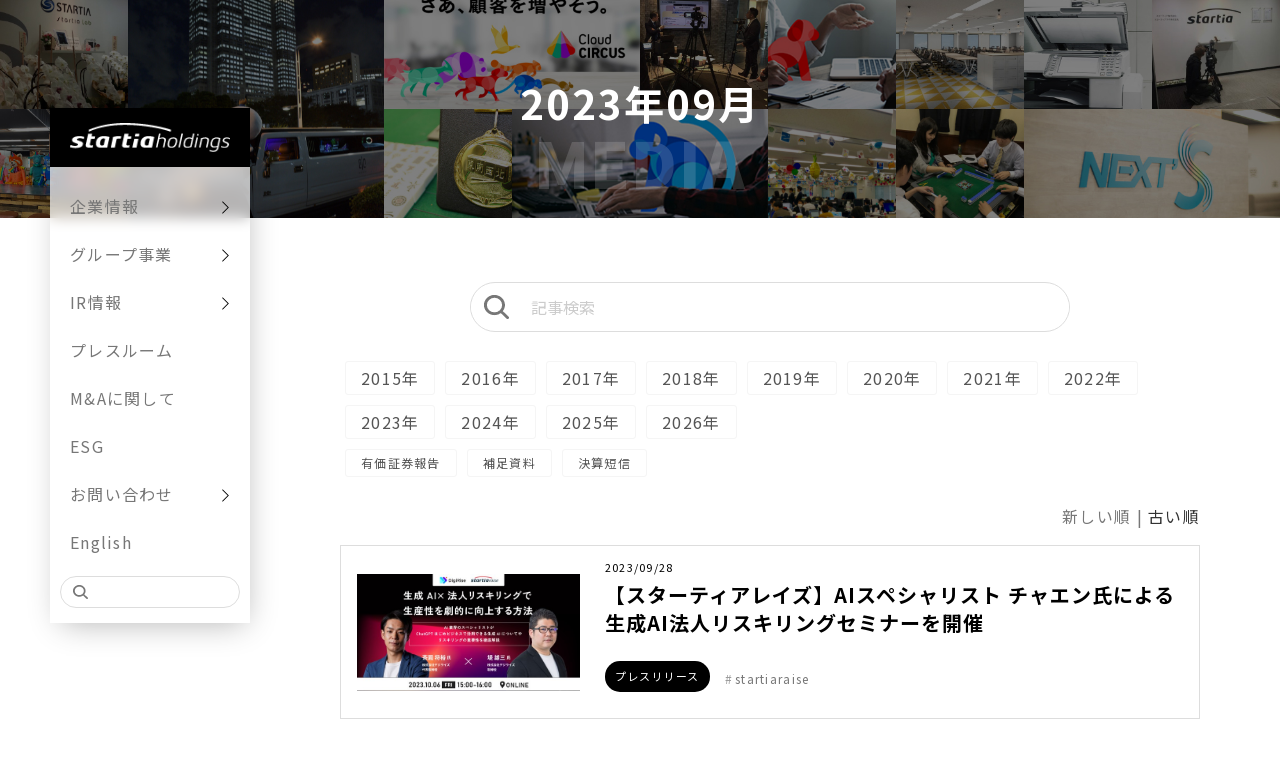

--- FILE ---
content_type: text/html; charset=UTF-8
request_url: https://www.startiaholdings.com/media/date/2023/09
body_size: 38781
content:
<!DOCTYPE html>
<html lang="ja">

<head prefix="og: http://ogp.me/ns# fb: http://ogp.me/ns/fb# artcle: http://ogp.me/ns/artcle#">
	<meta charset="UTF-8">
	<meta name="viewport" content="width=device-width, initial-scale=1, maximum-scale=1, minimum-scale=1">
	<meta name="format-detection" content="telephone=no">
	<title>2023年09月｜News</title>
	<meta name="keywords" content="IT,ビジネス,スターティアホールディングス,SaaS,デジタルマーケティング,クラウドサーカス">
	<meta name="description" content="スターティアホールディングスのメディアサイトです。グループ各社のプレスリリース情報やオンラインセミナーのご案内など、お客様に有益な情報が一覧で掲載されています。">

	<!-- ※基本共通設定 -->
	
			<meta property="og:title" content="2023年09月｜News">
		<meta property="og:type" content=" article" />
	<meta property="og:url" content="http://www.startiaholdings.com/media/date/2023/09">
	<meta property="og:image" content="https://www.startiaholdings.com/dcms_media/image/common/og.png">
	<meta property="og:site_name" content="スターティアホールディングス株式会社" />
	<meta property="og:description" content="スターティアホールディングスのメディアサイトです。グループ各社のプレスリリース情報やオンラインセミナーのご案内など、お客様に有益な情報が一覧で掲載されています。">
	<meta property="og:locale" content="ja_JP" />

	<!-- ※Twitter共通設定 -->
	<meta name="twitter:card" content="summary" />
	<meta name="twitter:title" content="2023年09月｜News">
	<meta name="twitter:description" content="スターティアホールディングスのメディアサイトです。グループ各社のプレスリリース情報やオンラインセミナーのご案内など、お客様に有益な情報が一覧で掲載されています。">
	<meta name="twitter:image" content="https://www.startiaholdings.com/dcms_media/image/common/og.png">
				<link rel="canonical" href="/media/date/2023/09">
	<link rel="stylesheet" href="/dcms_media/css/media/blog_layout.css">
<link rel="stylesheet" href="/dcms_media/css/media/blog_navi.css">
<link rel="stylesheet" href="/dcms_media/css/media/color.css" />
<link rel="stylesheet" href="/dcms_media/css/media/color_colorful.css" />
<link rel="preconnect" href="//fonts.googleapis.com">
<link rel="preconnect" href="//fonts.gstatic.com" crossorigin>
<link href="//fonts.googleapis.com/css2?family=Noto+Sans+JP:wght@100;300;400;500;700;900&display=swap" rel="stylesheet">
<link href="//fonts.googleapis.com/css2?family=Oswald:wght@200;300;400;500;600;700&display=swap" rel="stylesheet">
<link rel="stylesheet" href="/dcms_media/css/base.css" />
<link rel="stylesheet" href="/dcms_media/css/layout.css" />
<link rel="stylesheet" href="/dcms_media/css/common.css" />
<link rel="stylesheet" href="/dcms_media/css/sub.css" />
<link rel="stylesheet" href="/dcms_media/css/other.css" />
<!--[GMG sass]-->
  <link rel="stylesheet" href="/dcms_media/css/gmg_original.css" />

<script src="/dcms_media/js/jquery-3.5.1.min.js"></script>
<script src="/dcms_media/js/scrolltopcontrol.js"></script>
<script src="/dcms_media/js/jquery.matchHeight-min.js"></script>
<script src="/dcms_media/js/jquery.shuffle.min.js"></script>
<script src="/dcms_media/js/current.js"></script>
<script src="/dcms_media/js/header.js"></script>
<script src="/dcms_media/js/function.js"></script>

<script>
 var lh = "";
    lh = location.href;
    if (lh.match(/dcmsadm/)){
    } else {
    //document.write('<style>header{position:fixed;}</style>');
    $(document).ready(function(){
  //logo
  $(window).scroll(function () {
    if($(window).scrollTop() > 20) {
      $('body').addClass('is_scroll');
    } else {
      $('body').removeClass('is_scroll');
    }
  });
      //$('.mh').matchHeight();
      //$('.col_itBg > *').matchHeight();
      //
      if (matchMedia('(max-width: 1199px)').matches) {
        $('.hsearch').insertAfter('.gnavi > ul');
      } else {
      }
      //text size
      $('.small').click(function(){
        $('html').css('font-size', '50%');
      });
      $('.medium').click(function(){
        $('html').css('font-size', '62.5%');
      });
      $('.large').click(function(){
        $('html').css('font-size', '87.5%');
      });
      var click_flg = true;
        $('.check').show();
        $('.medium').show();
        $('.hsize ul li').on('click', function(){
          if(click_flg){
            click_flg = false;
            $('ul li').removeClass('check');
            $(this).addClass('check');
            $('.hsize ul li').not('.check').fadeToggle(400, function() {
              click_flg = true;
            });
          }
        });
    });
}
</script>


<script>

$(function () {
  if (matchMedia("(max-width: 1199px)").matches) {
    $(".navbar_toggle").on("click", function () {
      $(this).toggleClass("open");
      $(".gnavi").toggleClass("open");
    });
  }
});

$(function () {
  var set = 100;
  var boxTop = new Array();
  var current = -1;
  $(".isNow").each(function (i) {
    boxTop[i] = $(this).offset().top;
  });
  changeBox(0);
  $(window).scroll(function () {
    scrollPosition = $(window).scrollTop();
    for (var i = boxTop.length - 1; i >= 0; i--) {
      if ($(window).scrollTop() > boxTop[i] - set) {
        changeBox(i);
        break;
      }
    }
  });

  $('a[href^="#"]').click(function () {
    var adjust = -100;
    var speed = 500;
    var href = $(this).attr("href");
    var target = $(href == "#" || href == "" ? "html" : href);
    var position = target.offset().top + adjust;
    $("html, body").animate({ scrollTop: position }, speed, "swing");
    return false;
  });
});
</script>
<script defer src="https://trace.bluemonkey.jp/trace.js"></script>

			<!--start Google Analytics -->
		<!-- Google Tag Manager -->
<script>(function(w,d,s,l,i){w[l]=w[l]||[];w[l].push({'gtm.start':
new Date().getTime(),event:'gtm.js'});var f=d.getElementsByTagName(s)[0],
j=d.createElement(s),dl=l!='dataLayer'?'&l='+l:'';j.async=true;j.src=
'https://www.googletagmanager.com/gtm.js?id='+i+dl;f.parentNode.insertBefore(j,f);
})(window,document,'script','dataLayer','GTM-T9PFDT6');</script>
<!-- End Google Tag Manager -->
<!-- Google Tag Manager (noscript) -->
<noscript><iframe src="https://www.googletagmanager.com/ns.html?id=GTM-T9PFDT6"
height="0" width="0" style="display:none;visibility:hidden"></iframe></noscript>
<!-- End Google Tag Manager (noscript) -->


<script id="_bownow_ts">
var _bownow_ts = document.createElement('script');
_bownow_ts.charset = 'utf-8';
_bownow_ts.src = 'https://contents.bownow.jp/js/UTC_11665998f564bf5f9b49/trace.js';
document.getElementsByTagName('head')[0].appendChild(_bownow_ts);
</script>		<!--end Google Analytics -->
	</head>

<body id="sub" class="2023-09">

	<header><nav>
<div class="drawer"><a class="hlogo" href="/"><img src="/dcms_media/image/common/logo.png" alt="startiaholdings" /></a> <!-- burger -->
<div class="navbar_toggle"><span class="navbar_toggle_icon"> <!--btn--></span> <span class="navbar_toggle_icon"> <!--btn--></span> <span class="navbar_toggle_icon"> <!--btn--></span></div>
<!-- /burger --> <!-- gnavi -->
<div class="gnavi">
<ul><!-- mega-menu -->
<li class="mega-menu"><a href="/company.html">企業情報</a><span class="arrow"> <!--mega-menu-arrow--></span>
<ul class="submenu01">
<li><a href="/company/message.html">代表メッセージ</a></li>
<li><a href="/company/overview.html">会社概要</a></li>
<li><a href="/company/philosophy.html">経営理念</a></li>
<li><a href="/company/history.html">沿革</a></li>
<li><a href="/company/group.html">グループ会社</a></li>
<li><a href="/company/executive.html">役員一覧</a></li>
<!--<li><a href="/company/about.html">特長</a></li>-->
<li><a href="/company/health.html">健康経営</a></li>
</ul>
</li>
<!-- /mega-menu --> <!-- mega-menu -->
<li class="mega-menu"><a href="/business.html">グループ事業</a><span class="arrow"> <!--mega-menu-arrow--></span>
<ul class="submenu01">
<li><a href="/business/saas.html">DXソリューション<br />関連事業</a></li>
<li><a href="/business/it.html">ITインフラ関連事業</a></li>
<li><a href="/business/other.html">その他事業</a></li>
</ul>
</li>
<!-- /mega-menu --> <!-- mega-menu -->
<li class="mega-menu"><a href="/ir.html">IR情報</a><span class="arrow"> <!--mega-menu-arrow--></span>
<ul class="submenu01">
<li class="mega-menu"><a href="#">経営方針</a><span class="arrow"> <!--mega-menu-arrow--></span>
<ul class="submenu02">
<li><a href="/company/message.html">代表メッセージ</a></li>
<li><a href="/company/philosophy.html">経営理念</a></li>
<li><a href="/business.html">主な事業内容</a></li>
<li><a href="https://www.startiaholdings.com/dcms_media/other/%E6%96%B0%E4%B8%AD%E6%9C%9F%E7%B5%8C%E5%96%B6%E8%A8%88%E7%94%BB%EF%BC%882026.3-2028.3%EF%BC%89.pdf">中期経営計画</a></li>
</ul>
</li>
<li class="mega-menu"><a href="/ir/ir_news.html">IRライブラリ</a><span class="arrow"> <!--mega-menu-arrow--></span>
<ul class="submenu02">
<li><a href="/media/tag/earnings_report">決算短信</a></li>
<li><a href="/media/tag/supplementary_explanations">決算補足資料</a></li>
<li><a href="/media/tag/securities_report">有価証券報告書</a></li>
<li><a href="/media/tag/Business_explan">決算説明動画</a></li>
<li><a href="https://www.startiaholdings.com/dcms_media/other/Business%20report_2025.pdf">ビジネスレポート</a></li>
</ul>
</li>
<li class="mega-menu"><a href="/ir/financial.html">株式・電子公告情報</a><span class="arrow"> <!--mega-menu-arrow--></span>
<ul class="submenu02">
<li><a href="/ir/financial/e_publicnotice.html">電子公告</a></li>
<li><a href="/ir/financial/stocks_procedure.html">株主手続きのご案内</a></li>
<li><a href="/ir/financial/meeting.html">株主総会</a></li>
<li><a href="/ir/financial/stocks_situation.html">株式の概要</a></li>
</ul>
</li>
<li class="mega-menu"><a href="/media/ir">IRニュース</a><span class="arrow"> <!--mega-menu-arrow--></span>
<ul class="submenu02">
<li><a href="/ir/ir_calendar.html">IRカレンダー</a></li>
<li><a href="/ir/movie.html">IR Channel</a></li>
</ul>
</li>
<li class="mega-menu"><a href="#">その他IR情報</a><span class="arrow"> <!--mega-menu-arrow--></span>
<ul class="submenu02">
<li><a href="/ir/faq.html">IRに関するご質問</a></li>
<li><a href="/inquiry/deliveryregistration.html">IRメール配信登録フォーム</a></li>
<li><a href="/ir/management.html">ディスクロージャー<br />ポリシー</a></li>
</ul>
</li>
<!--li><a href="/ir/Investor_relations.html">English</a></li--></ul>
</li>
<!-- /mega-menu --> <!--li><a href="/pressroom/press-media.html">メディア掲載</a></li-->
<li><a href="/pressroom.html">プレスルーム</a></li>
<li><a href="/ma.html">M&amp;Aに関して</a></li>
<li><a href="/esg.html">ESG</a></li>
<!-- mega-menu -->
<li class="mega-menu"><a href="/inquiry.html">お問い合わせ</a><span class="arrow"> <!--mega-menu-arrow--></span>
<ul class="submenu01">
<li><a href="/inquiry/ir-form.html">IRに関するお問い合わせ</a></li>
<li><a href="/inquiry/massmedia-form.html">広報に関するお問い合わせ</a></li>
<li><a href="/inquiry/ma-form.html">M&amp;Aに関するお問い合わせ</a></li>
<li><a href="/company/group.html">グループ会社への<br />お問い合わせ</a></li>
<li><a href="/inquiry/recruit-form.html">採用に関するお問い合わせ</a></li>
<li><a href="/inquiry/privacy-form.html">プライバシーポリシーに<br />関するお問い合わせ</a></li>
<li><a href="/inquiry/other-form.html">その他お問い合わせ</a></li>
</ul>
</li>
<li><a href="https://www.startiaholdings.com/ir/Investor_relations.html">English</a></li>
<!-- /mega-menu --></ul>
</div>
<!-- /gnavi --></div>
</nav>
<div class="hsearch"><form action="/dcms-search/" method="get"><input class="txt" name="schKeyword" type="text" value="" placeholder="" /> <input class="btn" type="submit" value="" /></form></div>
</header>

	<div class="pagetitleA press">
		<h1 class="pagetitle">2023年09月</h1>
		<p class="pagetitlesub">MEDIA</p>
	</div>

	
	<div id="contents" class="clearfix">
		<div id="contents_left" class="inner">
			<p class="m30"></p>
			<!-- ブロック貼り付けエリア -->
			<div id="dcms_layoutPageBlockPasteArea">
				<!-- ブロック -->
				<div id="dcms_layoutPageBlock">

					<!--記事検索-->
					<div class="MediaSearch">
						<form action="" method="get" class="MediaSearch-form">
							<input class="MediaSearch-submit-btn" type="submit" value="記事検索" />
							<input class="MediaSearch-input-txt" name="schKeyword" type="text" placeholder="記事検索" />
						</form>
					</div>
					<!--/記事検索-->

					<!--archive_year_month-st-->

					<div class="archivelist">
						<div id="js-year" class="list year">
							<!-- 年のリンクはここに自動生成されます -->
						</div>
								<!-- <div id="js-month" class="list month">
									月のリンクはここに自動生成されます
								</div> -->
								<div id="js-cate" class="list cate">
									<!-- カテゴリのリンクはここに自動生成されます -->
								</div>
							</div>

							<script>
	// 年の要素を取得
	const yearElement = document.getElementById('js-year');

	// 現在の年を取得
	const currentYear = new Date().getFullYear();

	// 年のリンクを生成
	if (yearElement) {
		for (let year = 2015; year <= currentYear; year++) {
			const url = `https://www.startiaholdings.com/media/date/${year}`;
			const text = `${year}年`;
			const yearLink = document.createElement('a');
			yearLink.href = url;
			yearLink.textContent = text;
			yearElement.appendChild(yearLink);
		}
	}

	// 月の要素を取得
	const monthElement = document.getElementById('js-month');

	if (monthElement) {
		// アクセスしているURLを取得
		const currentURL = window.location.href;

		// 年を抽出
		const yearMatch = currentURL.match(/\/(\d{4})/); // 年を抽出

		if (yearMatch) {
			const year = parseInt(yearMatch[1]);

			// 月のリンクを生成
			for (let i = 1; i <= 12; i++) {
				const url = `https://www.startiaholdings.com/media/date/${year}/${i.toString().padStart(2, '0')}`;
				const text = `${i.toString().padStart(2, '0')}月`;
				const monthLink = document.createElement('a');
				monthLink.setAttribute('data-name', i.toString().padStart(2, '0'));
				monthLink.href = url;
				monthLink.textContent = text;
				monthElement.appendChild(monthLink);
			}
		} else {
			// URLに年が含まれない場合、現在の年に対して01から12月までのリンクを生成
			for (let i = 1; i <= 12; i++) {
				const url = `https://www.startiaholdings.com/media/date/${currentYear}/${i.toString().padStart(2, '0')}`;
				const text = `${i.toString().padStart(2, '0')}月`;
				const monthLink = document.createElement('a');
				monthLink.setAttribute('data-name', i.toString().padStart(2, '0'));
				monthLink.href = url;
				monthLink.textContent = text;
				monthElement.appendChild(monthLink);
			}
		}
	}

	// カテゴリの要素を取得
	const cateElement = document.getElementById('js-cate');

	// カテゴリと表示テキストの対応関係を定義
	const cateMappings = {
		"securities_report": "有価証券報告",
		"supplementary_explanations": "補足資料",
		"earnings_report": "決算短信"
	};

	// カテゴリの要素が存在する場合にリンクを生成
	if (cateElement) {
		// リンクを生成して要素に追加
		for (const cate in cateMappings) {
			const url = `https://www.startiaholdings.com/media/tag/${cate}`;
			const text = cateMappings[cate];
			const cateLink = document.createElement('a');
			cateLink.href = url;
			cateLink.textContent = text;
			cateElement.appendChild(cateLink);
		}
	}

</script> 

							<!--archive_year_month-end-->
							<!-- 新しい順古い順-st -->
															<div class="newold">
									 新しい順 | <a href="javascript:document.getElementById('fPageChg-sort').value='asc';document.getElementById('fPageChg').submit();">古い順</a>							</div>
												<!-- 新しい順古い順-end -->

						<!-- list-st -->
																					<!--article-st-->
								<article>
									<figure class="post_thumbnail"><a href="https://www.startiaholdings.com/media/press-release/a793"><img src="https://www.startiaholdings.com/dcms_media/image/pr_raise_0928001.jpg" alt="【スターティアレイズ】AIスペシャリスト チャエン氏による生成AI法人リスキリングセミナーを開催" /></a>
									</figure>
									<section class="info">
										<time><span>2023/09/28</span></time>
										<h2 class="title"><a href="https://www.startiaholdings.com/media/press-release/a793">【スターティアレイズ】AIスペシャリスト チャエン氏による生成AI法人リスキリングセミナーを開催</a></h2>
										<div class="pressN">
											<!--category-st-->
																							<div class="pressCate">
													<a class="press-release" href="https://www.startiaholdings.com/media/press-release">
														プレスリリース</a>
																									</div>
																						<!--category-end-->
											<!--Tag-st-->
																							<div class="pressTag">
													<a href="https://www.startiaholdings.com/media/tag/startiaraise">startiaraise</a>												</div>
																						<!--Tag-end-->
										</div>
									</section>
								</article>
								<!--article-end-->
															<!--article-st-->
								<article>
									<figure class="post_thumbnail"><a href="https://www.startiaholdings.com/media/press-release/a791"><img src="https://www.startiaholdings.com/dcms_media/image/南国殖産様×CC_pr (1).png" alt="クラウドサーカスが鹿児島県を拠点とする総合商社、南国殖産と顧客紹介取次契約を締結" /></a>
									</figure>
									<section class="info">
										<time><span>2023/09/20</span></time>
										<h2 class="title"><a href="https://www.startiaholdings.com/media/press-release/a791">クラウドサーカスが鹿児島県を拠点とする総合商社、南国殖産と顧客紹介取次契約を締結</a></h2>
										<div class="pressN">
											<!--category-st-->
																							<div class="pressCate">
													<a class="press-release" href="https://www.startiaholdings.com/media/press-release">
														プレスリリース</a>
																									</div>
																						<!--category-end-->
											<!--Tag-st-->
																							<div class="pressTag">
													<a href="https://www.startiaholdings.com/media/tag/CloudCIRCUS">Cloud CIRCUS</a>												</div>
																						<!--Tag-end-->
										</div>
									</section>
								</article>
								<!--article-end-->
															<!--article-st-->
								<article>
									<figure class="post_thumbnail"><a href="https://www.startiaholdings.com/media/press-release/a790"><img src="https://www.startiaholdings.com/dcms_media/image/1人あたりの保有社数.png" alt="カスタマーサクセスに携わる担当者の実態調査！担当する顧客の平均解約率は2.84%、担当者1名あたりの顧客数は平均97社。－Fullstar調べ－" /></a>
									</figure>
									<section class="info">
										<time><span>2023/09/19</span></time>
										<h2 class="title"><a href="https://www.startiaholdings.com/media/press-release/a790">カスタマーサクセスに携わる担当者の実態調査！担当する顧客の平均解約率は2.84%、担当者1名あたりの顧客数は平均97社。－Fullstar調べ－</a></h2>
										<div class="pressN">
											<!--category-st-->
																							<div class="pressCate">
													<a class="press-release" href="https://www.startiaholdings.com/media/press-release">
														プレスリリース</a>
																									</div>
																						<!--category-end-->
											<!--Tag-st-->
																							<div class="pressTag">
													<a href="https://www.startiaholdings.com/media/tag/CloudCIRCUS">Cloud CIRCUS</a>												</div>
																						<!--Tag-end-->
										</div>
									</section>
								</article>
								<!--article-end-->
															<!--article-st-->
								<article>
									<figure class="post_thumbnail"><a href="https://www.startiaholdings.com/media/ir/a789"><img src="https://www.startiaholdings.com/dcms_media/image/pr-holdings_logo.jpg" alt="第三者割当による自己株式の処分完了に関するお知らせ" /></a>
									</figure>
									<section class="info">
										<time><span>2023/09/11</span></time>
										<h2 class="title"><a href="https://www.startiaholdings.com/media/ir/a789">第三者割当による自己株式の処分完了に関するお知らせ</a></h2>
										<div class="pressN">
											<!--category-st-->
																							<div class="pressCate">
													<a class="ir" href="https://www.startiaholdings.com/media/ir">
														IRニュース</a>
																									</div>
																						<!--category-end-->
											<!--Tag-st-->
																							<div class="pressTag">
													<a href="https://www.startiaholdings.com/media/tag/startiaholdings">startiaholdings</a>												</div>
																						<!--Tag-end-->
										</div>
									</section>
								</article>
								<!--article-end-->
															<!--article-st-->
								<article>
									<figure class="post_thumbnail"><a href="https://www.startiaholdings.com/media/press-release/a788"><img src="https://www.startiaholdings.com/dcms_media/image/ハイジNFTローテ.jpg" alt="クラウドサーカスとテレビ東京メディアネットのNFTマーケットプレイス『fancity』からアルプスの少女ハイジのNFTが登場！" /></a>
									</figure>
									<section class="info">
										<time><span>2023/09/08</span></time>
										<h2 class="title"><a href="https://www.startiaholdings.com/media/press-release/a788">クラウドサーカスとテレビ東京メディアネットのNFTマーケットプレイス『fancity』からアルプスの少女ハイジのNFTが登場！</a></h2>
										<div class="pressN">
											<!--category-st-->
																							<div class="pressCate">
													<a class="press-release" href="https://www.startiaholdings.com/media/press-release">
														プレスリリース</a>
																									</div>
																						<!--category-end-->
											<!--Tag-st-->
																							<div class="pressTag">
													<a href="https://www.startiaholdings.com/media/tag/CloudCIRCUS">Cloud CIRCUS</a>												</div>
																						<!--Tag-end-->
										</div>
									</section>
								</article>
								<!--article-end-->
															<!--article-st-->
								<article>
									<figure class="post_thumbnail"><a href="https://www.startiaholdings.com/media/press-release/a787"><img src="https://www.startiaholdings.com/dcms_media/image/TBS_yugure_caseboard_MAD.jpg" alt="クラウドサーカスのARツール『LESSAR』を活用したTBSドラマのプロモーション「夕暮れ限定AR」、釜山国際マーケティング広告祭「MAD STARS 2023」にてブロンズ賞を受賞！" /></a>
									</figure>
									<section class="info">
										<time><span>2023/09/01</span></time>
										<h2 class="title"><a href="https://www.startiaholdings.com/media/press-release/a787">クラウドサーカスのARツール『LESSAR』を活用したTBSドラマのプロモーション「夕暮れ限定AR」、釜山国際マーケティング広告祭「MAD STARS 2023」にてブロンズ賞を受賞！</a></h2>
										<div class="pressN">
											<!--category-st-->
																							<div class="pressCate">
													<a class="press-release" href="https://www.startiaholdings.com/media/press-release">
														プレスリリース</a>
																									</div>
																						<!--category-end-->
											<!--Tag-st-->
																							<div class="pressTag">
													<a href="https://www.startiaholdings.com/media/tag/CloudCIRCUS">Cloud CIRCUS</a>												</div>
																						<!--Tag-end-->
										</div>
									</section>
								</article>
								<!--article-end-->
																			<!-- list-end -->
						<!-- pager-st -->
						<div class="pager"></div>
						<!--pager-end-->
					</div>
					<!-- // ブロック -->
				</div>
				<!-- // ブロック貼り付けエリア -->
			</div><!--contents_left-->

			<div id="contents_right" class="inner">
				<!--記事検索-st--> <!-- <div class="blog_search clearfix"><form action=""><input class="search_txt" name="schKeyword" type="text" placeholder="記事検索" /> <input class="submit_btn" type="submit" value="記事検索" /></form></div> --> <!--記事検索-end--> <!--おすすめ記事-st--> <!-- <div class="side">
<h4 class="title">おすすめ記事</h4>
<ul class="reco">
<li><a href="https://www.startiaholdings.com/media/ir/a1089">
  <figure class="reco_thumbnail"><img src="https://www.startiaholdings.com/dcms_media/image/pr-holdings_logo.jpg" alt="Web3広告プラットフォーム「W3AP」を展開する blocksky株式会社への出資に関するお知らせ" alt="Web3広告プラットフォーム「W3AP」を展開する blocksky株式会社への出資に関するお知らせ" /></figure>
  <p class="info">Web3広告プラットフォーム「W3AP」を展開する blocksky株式会社への出資に関するお知らせ</p>
  </a> </li>

<li><a href="https://www.startiaholdings.com/media/press-release/a1088">
  <figure class="reco_thumbnail"><img src="https://www.startiaholdings.com/dcms_media/image/Knowledge-Suiteプレスリリースメインイメージ.png" alt="スターティアレイズのデータ連携ツール「JENKA」、名刺CRMサービス「Knowledge Suite+」との連携コネクタを提供開始" alt="スターティアレイズのデータ連携ツール「JENKA」、名刺CRMサービス「Knowledge Suite+」との連携コネクタを提供開始" /></figure>
  <p class="info">スターティアレイズのデータ連携ツール「JENKA」、名刺CRMサービス「Knowledge Suite+」との連携コネクタを提供開始</p>
  </a> </li>

<li><a href="https://www.startiaholdings.com/media/ir/a1087">
  <figure class="reco_thumbnail"><img src="https://www.startiaholdings.com/dcms_media/image/pr-holdings_logo.jpg" alt="アナリストカバレッジ更新（最新状況）のご報告" alt="アナリストカバレッジ更新（最新状況）のご報告" /></figure>
  <p class="info">アナリストカバレッジ更新（最新状況）のご報告</p>
  </a> </li>
</ul>
</div> --> <!--おすすめ記事-end-->
<div class="flex_set"><!--アーカイブ年月-st-->
<div class="side">
<h4 class="title">アーカイブ</h4>
<ul class="archive sweep">
<li><a href="https://www.startiaholdings.com/media/date/2026/01">2026年01月 (2)</a></li>
<li><a href="https://www.startiaholdings.com/media/date/2025/12">2025年12月 (5)</a></li>
<li><a href="https://www.startiaholdings.com/media/date/2025/11">2025年11月 (10)</a></li>
<li><a href="https://www.startiaholdings.com/media/date/2025/10">2025年10月 (4)</a></li>
<li><a href="https://www.startiaholdings.com/media/date/2025/09">2025年09月 (2)</a></li>
<li><a href="https://www.startiaholdings.com/media/date/2025/08">2025年08月 (10)</a></li>
<li><a href="https://www.startiaholdings.com/media/date/2025/07">2025年07月 (8)</a></li>
<li><a href="https://www.startiaholdings.com/media/date/2025/06">2025年06月 (12)</a></li>
<li><a href="https://www.startiaholdings.com/media/date/2025/05">2025年05月 (17)</a></li>
<li><a href="https://www.startiaholdings.com/media/date/2025/04">2025年04月 (4)</a></li>
<li><a href="https://www.startiaholdings.com/media/date/2025/03">2025年03月 (8)</a></li>
<li><a href="https://www.startiaholdings.com/media/date/2025/02">2025年02月 (14)</a></li>
</ul>
<a href="https://www.startiaholdings.com/media/date/2026/01/?archives=on" class="btn"><span>アーカイブを全て表示</span></a>
</div>
<!--アーカイブ年月-end--> <!--カテゴリ-st-->
<div class="side">
<h4 class="title">カテゴリ</h4>
<ul class="cate sweep">
<li><a href="https://www.startiaholdings.com/media/press-release">プレスリリース (400)</a></li>
<li><a href="https://www.startiaholdings.com/media/ir">IRニュース (347)</a></li>
<li><a href="https://www.startiaholdings.com/media/medias">メディア掲載 (153)</a></li>
<li><a href="https://www.startiaholdings.com/media/sponsorship">協賛 (44)</a></li>
<li><a href="https://www.startiaholdings.com/media/seminar-event">セミナー・イベント (30)</a></li>
<li><a href="https://www.startiaholdings.com/media/ceo-blog">CEOブログ (28)</a></li>
<li><a href="https://www.startiaholdings.com/media/news">お知らせ (13)</a></li>
<li><a href="https://www.startiaholdings.com/media/recruit">採用 (2)</a></li>
</ul>
<a href="https://www.startiaholdings.com/media/press-release/?archives=on" class="btn"><span><span>カテゴリを全て表示</span></span></a>
</div>
<!--カテゴリ-end--> <!--タグ-st-->
<div class="side">
<h4 class="title">タグ</h4>
<ul class="tag sweep">
<li><a href="https://www.startiaholdings.com/media/tag/startiaholdings">startiaholdings (436)</a></li>
<li><a href="https://www.startiaholdings.com/media/tag/CloudCIRCUS">Cloud CIRCUS (183)</a></li>
<li><a href="https://www.startiaholdings.com/media/tag/startialab">startialab (103)</a></li>
<li><a href="https://www.startiaholdings.com/media/tag/startiaraise">startiaraise (92)</a></li>
<li><a href="https://www.startiaholdings.com/media/tag/startia">startia (60)</a></li>
<li><a href="https://www.startiaholdings.com/media/tag/eng">english (42)</a></li>
<li><a href="https://www.startiaholdings.com/media/tag/irchannel">IR Channel (41)</a></li>
<li><a href="https://www.startiaholdings.com/media/tag/startiawill">startiawill (39)</a></li>
<li><a href="https://www.startiaholdings.com/media/tag/mtame">mtame (39)</a></li>
<li><a href="https://www.startiaholdings.com/media/tag/C-design">C-design (31)</a></li>
<li><a href="https://www.startiaholdings.com/media/tag/Business_explan">決算説明動画 (25)</a></li>
<li><a href="https://www.startiaholdings.com/media/tag/supplementary_explanations">補足資料 (20)</a></li>
<li><a href="https://www.startiaholdings.com/media/tag/earnings_report">決算短信 (17)</a></li>
<li><a href="https://www.startiaholdings.com/media/tag/securities_report">有価証券報告書 (14)</a></li>
<li><a href="https://www.startiaholdings.com/media/tag/worktus">worktus (4)</a></li>
<li><a href="https://www.startiaholdings.com/media/tag/recruit">採用 (2)</a></li>
<li><a href="https://www.startiaholdings.com/media/tag/shanghaistartia">shanghai startia (1)</a></li>
<li><a href="https://www.startiaholdings.com/media/tag/other">その他 (1)</a></li>
<li><a href="https://www.startiaholdings.com/media/tag/cst">Chatworkストレージテクノロジーズ (1)</a></li>
</ul>
<a href="https://www.startiaholdings.com/media/tag/startiaholdings/?archives=on" class="btn"><span>タグを全て表示</span></a>
</div>
<!--タグ-end--></div>
			</div><!--contents_right-->

		</div>
		<!--locator st-->
		<div id="locator">
			<ol class="inner" itemscope itemtype="http://schema.org/BreadcrumbList">
				<li itemprop="itemListElement" itemscope itemtype="http://schema.org/ListItem">
					<a itemprop="item" href="/index.html">
						<span itemprop="name">TOP</span>
					</a>
					<meta content="1" itemprop="position">
				</li>
				<li itemprop="itemListElement" itemscope itemtype="http://schema.org/ListItem">
					<a itemprop="item" href="/media/">
						<span itemprop="name">media</span>
					</a>
					<meta content="2" itemprop="position"></li>
					<li itemprop="itemListElement" itemscope itemtype="http://schema.org/ListItem">
						<span itemprop="name">2023年09月</span>
						<meta content="3" itemprop="position">
					</li>
				</ol>
			</div>
			<!--locator end-->

			<footer>
<div class="inner top-fade-up">
<div class="footerB">
<div class="footerN">
<p class="footerTitle"><a href="/company.html">企業情報</a></p>
<ul class="footerList">
<li><a href="/company/message.html">代表メッセージ</a></li>
<li><a href="/company/overview.html">会社概要</a></li>
<li><a href="/company/philosophy.html">経営理念</a></li>
<li><a href="/company/history.html">沿革</a></li>
<li><a href="/company/group.html">グループ会社</a></li>
<li><a href="/company/executive.html">役員一覧</a></li>
<!--li><a href="/company/about.html">スターティアホールディングスの特長</a></li-->
<li><a href="/company/health.html">健康経営</a></li>
</ul>
</div>
<div class="footerN">
<p class="footerTitle"><a href="/business.html">グループ事業</a></p>
<ul class="footerList">
<li><a href="/business/saas.html">DXソリューション関連事業</a></li>
<li><a href="/business/it.html">ITインフラ関連事業</a></li>
<li><a href="/business/other.html">その他事業</a></li>
</ul>
<p class="footerTitle"><a href="/esg.html">ESG</a></p>
<ul class="footerList">
<li><a href="/esg/environment.html">環境（E）</a></li>
<li><a href="/esg/society.html">社会（S）</a></li>
<li><a href="/esg.html#governance">ガバナンス（G）</a></li>
</ul>
</div>
<div class="footerN">
<p class="footerTitle"><a href="/ir.html">IR情報</a></p>
<ul class="footerList">
<li><a href="#">経営方針</a>
<ul>
<li><a href="/company/message.html">代表メッセージ</a></li>
<li><a href="/company/philosophy.html">経営理念</a></li>
<li><a href="/business.html">主な事業内容</a></li>
<li><a href="/dcms_media/other/%E6%96%B0%E4%B8%AD%E6%9C%9F%E7%B5%8C%E5%96%B6%E8%A8%88%E7%94%BB%EF%BC%882026.3-2028.3%EF%BC%89.pdf" rel="noopener" target="_blank">中期経営計画</a></li>
</ul>
</li>
<li><a href="/ir/ir_news.html">IRライブラリー</a>
<ul>
<li><a href="/media/tag/earnings_report">決算短信</a></li>
<li><a href="/media/tag/supplementary_explanations">決算補足資料</a></li>
<li><a href="/media/tag/securities_report">有価証券報告書</a></li>
<li><a href="/media/tag/Business_explan">決算説明動画</a></li>
<li><a href="https://www.startiaholdings.com/dcms_media/other/%E3%83%93%E3%82%B8%E3%83%8D%E3%82%B9%E3%83%AC%E3%83%9D%E3%83%BC%E3%83%88230622.pdf">ビジネスレポート</a></li>
</ul>
</li>
<li><a href="/ir/financial.html">株式・電子公告情報</a>
<ul>
<li><a href="/ir/financial/e_publicnotice.html">電子公告</a></li>
<li><a href="/ir/financial/stocks_procedure.html">株主手続きのご案内</a></li>
<li><a href="/ir/financial/meeting.html">株主総会</a></li>
<li><a href="/ir/financial/stocks_situation.html">株式の概要</a></li>
</ul>
</li>
<li><a href="/media/ir">IRニュース一覧</a>
<ul>
<li><a href="/ir/ir_calendar.html">IR カレンダー</a></li>
<li><a href="/ir/movie.html">IR Channel</a></li>
</ul>
</li>
<li><span style="font-size: 8pt;">その他IR情報</span>
<ul>
<li><a href="/ir/faq.html">IRに関するご質問</a></li>
<li><a href="/ir/irmail.html">IRメール配信登録フォーム</a></li>
<li><a href="/ir/management.html">ディスクロージャーポリシー</a></li>
</ul>
</li>
<li><a href="/ir/Investor_relations.html">Investor Relations</a></li>
</ul>
</div>
<div class="footerN">
<p class="footerTitle"><a href="/pressroom.html">プレスルーム</a></p>
<ul class="footerList">
<li><a href="/pressroom.html">プレスリリース</a></li>
<li><a href="/ma.html">M&amp;Aに関して</a></li>
<li><a href="/pressroom/press-media.html">メディア掲載</a></li>
<li><a href="/pressroom/press-news.html">お知らせ</a></li>
</ul>
<p class="footerTitle"><a href="/inquiry.html">お問い合わせ</a></p>
</div>
</div>
<div class="footerO">
<div class="footerNsub"><a href="/customer_harassment.html">カスタマー・ハラスメント基本方針</a> <a href="/security.html">情報セキュリティ基本方針</a> <a href="/privacy.html">個人情報保護方針</a> <a href="/mynumber.html"> 特定個人情報取扱方針</a> <a href="/cookie.html">Cookie等の利用について</a> <a href="/sitemap.html">サイトマップ</a></div>
<div class="credit"><small class="flex_col">Copyright &copy; Startia Holdings, Inc. All rights reserved.</small>
<div class="flex_col"><a href="https://www.facebook.com/startia" rel="noopener" target="_blank"><img src="/dcms_media/image/Icon_simple-facebook.png" alt="facebook" width="" height="" /></a> <a href="https://twitter.com/startiagroup_pr" rel="noopener" target="_blank"><img src="/dcms_media/image/Icon_ionic-logo-twitter.png" alt="twitter" width="" height="" /></a></div>
</div>
</div>
</div>
</footer>

			<form method="get" id="fPageChg"><input type="hidden" name="page" value="" id="fPageChg-page" />
<input type="hidden" name="sort" value="" id="fPageChg-sort" />
<input type="hidden" name="schKeyword" value="" id="fPageChg-schKeyword" />
<input type="hidden" name="schKeywordMode" value="" id="fPageChg-schKeywordMode" />
<input type="hidden" name="schCategory" value="" id="fPageChg-schCategory" />
<input type="hidden" name="schCategoryMode" value="" id="fPageChg-schCategoryMode" />
<input type="hidden" name="schTag" value="" id="fPageChg-schTag" />
<input type="hidden" name="schTagMode" value="" id="fPageChg-schTagMode" />
<input type="hidden" name="schYear" value="" id="fPageChg-schYear" />
<input type="hidden" name="schMonth" value="" id="fPageChg-schMonth" />
<input type="hidden" name="schMode" value="" id="fPageChg-schMode" />
<input type="hidden" name="schBowNow" value="" id="fPageChg-schBowNow" />
<input type="hidden" name="schBowNowLogin" value="" id="fPageChg-schBowNowLogin" />
</form>

		</body>
		</html>


--- FILE ---
content_type: text/css
request_url: https://www.startiaholdings.com/dcms_media/css/media/blog_layout.css
body_size: 3654
content:
@charset "UTF-8";
/* common ************************************/
time {
  display: block;
}

@media only screen and (max-width: 690px) {
  time {
    font-size: 12px;
  }
}

/* article list **********************************/
article {
  margin-bottom: 16px;
  padding: 16px;
  border-width: 1px;
  border-style: solid;
}
article .post_thumbnail {
  float: left;
  width: 27%;
}
@media only screen and (max-width: 690px) {
  article .post_thumbnail {
    width: 34%;
  }
}
article .post_thumbnail img {
  width: auto;
  max-width: 100%;
  height: auto;
}
article:after {
  content: "";
  display: table;
  clear: both;
}
article .info {
  float: right;
  width: 70%;
}
@media only screen and (max-width: 690px) {
  article .info {
    width: 62%;
  }
}
article .info .title {
  font-size: 20px;
  font-weight: bold;
  line-height: 1.4;
  margin: 8px 0 24px;
  color: #000;
}
article .info .title a {
  color: #000;
}
@media only screen and (max-width: 690px) {
  article .info .title {
    margin: 6px 0 6px;
    font-size: 18px;
    line-height: 1.4;
  }
}
article .info time {
  line-height: 1;
  position: relative;
  font-size: 11px;
}

article.relationlist {
  padding: 0;
  border: none;
}

/* SNS **********************************/
.sns_share {
  margin-top: 16px;
  display: -webkit-box;
  display: -ms-flexbox;
  display: flex;
  -webkit-box-align: center;
  -ms-flex-align: center;
  align-items: center;
}
.sns_share.head {
  padding-top: 15px;
  /*padding-bottom: 10px;*/
  margin-top: 0;
  /*border-width: 1px 0 1px 0;
		border-style: solid;*/
}
.sns_share.foot {
  padding-top: 20px;
  border-width: 1px 0 0 0;
  border-style: solid;
  margin-top: 35px;
}
.sns_share li {
  list-style: none;
  margin-right: 10px;
}
@media all and (-ms-high-contrast: none) {
  .sns_share li.twitter {
    display: none;
  }
}
.sns_share .fb .fb-share-button.fb_iframe_widget span {
  display: block !important;
}

@media only screen and (max-width: 690px) {
  article .info .sns_share {
    display: none;
  }
  .sns_share li.fb {
    margin-top: -5px;
  }
}
.sns_share .line a {
  margin-top: -6px;
  padding: 0 1.5rem;
  background: #00c300 none repeat scroll 0 0;
  color: #ffffff;
  display: block;
  font-size: 11px;
  text-align: center;
}
.sns_share li.twitter iframe {
  margin-top: 2px;
}

/* main detail **********************************/
.cover {
  text-align: content;
  margin: 25px auto 40px;
}
.cover img {
  max-width: 100%;
  height: auto;
  width: auto;
  display: block;
  margin: auto;
}

/*#main{
	padding: 20px;
	border-width: 1px;
	border-style: solid;
	line-height: 2;
	font-size: 15px;
	@media only screen and (max-width:690px) {
		padding: 0;
		border: none;
	}
	h1{
		font-size: 30px;
		line-height: 1.5;
		margin: 10px 0 20px;
			@media only screen and (max-width:690px) {
				font-size: 24px;
				margin-bottom: 15px;
			}
	}
	.taglist{
		margin: 5px 0 16px;
	}
	h2{
		font-size: 26px;
		line-height: 1.5;
		padding-bottom: 10px;
		margin-bottom: 20px;
		border-width: 0 0 3px 0;
		border-style: solid;
		@media only screen and (max-width:690px) {
			font-size: 24px;
		}
	}
	h3{
		font-size: 22px;
		line-height: 1.5;
		padding-left: 12px;
		margin-bottom: 16px;
		border-width: 0 0 0 5px;
		border-style: solid;
		@media only screen and (max-width:690px) {
			font-size: 20px;
		}
	}
	h4{
		font-size: 18px;
		line-height: 1.5;
		margin-bottom: 10px;
		@media only screen and (max-width:690px) {
			font-size: 17px;
		}
	}
}*/
/* main content title **********************************/
/*BMの見出しとあわせてください。*/
/* next prev **********************************/
#nextprev {
  margin-top: 24px;
  margin-bottom: 56px;
}
#nextprev li {
  list-style: none;
}
#nextprev li a {
  font-weight: bold;
}
#nextprev li a:hover {
  text-decoration: none;
}
#nextprev .prev {
  float: left;
}
#nextprev .next {
  float: right;
}

/* contact **********************************/
/*.contact{
	margin-top: 32px;
	.title{
		text-align: center;
		font-size: 20px;
		font-weight: bold;
		line-height: 1;
		letter-spacing: .08em;
		padding: 15px 8px;
		@media only screen and (max-width:560px) {
			font-size: 18px;
		}
	}
	.txt{
		padding: 32px 16px;
		border-width: 0 2px 2px 2px;
		border-style: solid;
		font-size: 0;
		@media only screen and (max-width:560px) {
			padding: 26px 5%;
		}
		div{
			display: inline-block;
			text-align: center;
			width: 50%;
			font-size: 20px;
			line-height: 1;
			vertical-align: middle;
			@media only screen and (max-width:560px) {
				width: 100%;
			}
			&.tel{
				font-size: 28px;
				@media only screen and (max-width:560px) {
					margin-bottom: 16px;
				}
				span{
					background-repeat: no-repeat;
					background-position: left center;
					background-size: 24px auto;
					padding-left: 35px;
				}
			}
			&.mail{
				padding: 0 3%;
				@media only screen and (max-width:560px) {
					padding: 0 10%;
				}
				a{
					display: block;
					padding: 15px;
					border-radius: 4px;
					.in{
						background-repeat: no-repeat;
						background-position: left center;
						background-size: 24px auto;
						padding-left: 40px;
					}
				}
			}
		}
	}
}
*/
/* relation **********************************/
#relation {
  margin-top: 40px;
}
#relation article {
  border-bottom: none;
  margin-bottom: 24px;
  padding-bottom: 0;
  float: left;
  width: 49%;
  margin-right: 2%;
}
#relation article:nth-of-type(2n) {
  margin-right: 0;
}
@media only screen and (max-width: 690px) {
  #relation article {
    float: none;
    width: 100%;
    margin-bottom: 15px;
  }
}
#relation .title {
  font-size: 24px;
  margin-bottom: 24px;
  padding-bottom: 10px;
  line-height: 1;
  border-width: 0 0 3px 0;
  border-style: solid;
}
#relation:after {
  content: "";
  display: table;
  clear: both;
}

.relationlist .post_thumbnail {
  float: left;
  width: 35%;
}
.relationlist .post_thumbnail img {
  max-width: 100%;
  width: auto;
  height: auto;
}

.relationlist time,
.relationlist .txt {
  float: right;
  width: 60%;
}

.relationlist time {
  margin-top: -5px;
  font-size: 11px;
}

.relationlist .txt {
  font-size: 14px;
  font-weight: bold;
  margin-top: 3px;
}
@media only screen and (max-width: 690px) {
  .relationlist .txt {
    margin-top: 0;
  }
}

article#main p {
  margin-bottom: 20px;
}

article#main > div:not(.catelist):not(.taglist) {
  margin-bottom: 40px;
}

/*---------------------------
詳細ページ 見出し
----------------------------*/
#articledetail h2 {
  font-size: 23px;
  font-weight: bold;
  line-height: 1.4;
  padding: 10px 0;
  margin-bottom: 20px;
  border-bottom: 1px solid #dddddd;
  border-top: 3px solid #333333;
  position: relative;
}

#articledetail h2:before {
  content: "";
  width: 50px;
  height: 3px;
  position: absolute;
  top: -3px;
  left: 0;
}

#articledetail h3 {
  font-size: 20px;
  font-weight: bold;
  line-height: 1.4;
  background-position: 0 bottom;
  background-repeat: repeat-x;
  padding-bottom: 7px;
  margin-bottom: 16px;
  border-left: none;
}

#articledetail h4 {
  font-size: 1.6rem;
  font-weight: bold;
  line-height: 1.4;
  padding-left: 15px;
  position: relative;
  margin-bottom: 10px;
}

#articledetail h4:before {
  content: "";
  width: 3px;
  height: 80%;
  position: absolute;
  top: 0;
  left: 0;
}

#articledetail h4:after {
  content: "";
  background-color: #dddddd;
  width: 3px;
  height: 80%;
  position: absolute;
  top: 20%;
  left: 3px;
}

#articledetail h5 {
  font-size: 1.6rem;
  font-weight: bold;
  line-height: 1.4;
  padding-left: 15px;
  position: relative;
  margin-bottom: 10px;
}

#articledetail h5:before {
  content: "";
  width: 3px;
  height: 80%;
  position: absolute;
  top: 0;
  left: 0;
}

#articledetail h5:after {
  content: "";
  background-color: #dddddd;
  width: 3px;
  height: 80%;
  position: absolute;
  top: 20%;
  left: 3px;
}

/*---------------------------
詳細ページ 引用
----------------------------*/
blockquote {
  width: 95%;
  margin: 0 auto;
  padding: 1em 1em 1em 3em;
  position: relative;
  font-size: 90%;
}
blockquote::before {
  content: "“";
  font-size: 500%;
  line-height: 1em;
  font-family: "ヒラギノ角ゴ Pro W3", "Hiragino Kaku Gothic Pro", Meiryo, メイリオ, Helvetica, sans-serif;
  position: absolute;
  left: 0px;
  top: 0px;
}

/*---------------------------
詳細ページ リスト
----------------------------*/
#articledetail ul li {
  list-style-type: disc;
  margin-left: 20px;
  line-height: 1.6;
  margin-bottom: 5px;
}

#articledetail .list_none li {
  list-style-type: none;
}

/*---------------------------
詳細ページ 表
----------------------------*/
#articledetail table.tab1 {
  width: 100%;
}

#articledetail table.tab1 th,
#articledetail table.tab1 td {
  border: 1px solid #dddddd;
  padding: 10px;
}

#articledetail table.tab1 th {
  background-color: #eeeeee;
}

#articledetail table.tab2 {
  width: 100%;
}

#articledetail table.tab2 th,
#articledetail table.tab2 td {
  border: 1px solid #dddddd;
  padding: 10px;
}

#articledetail table.tab2 th {
  background-color: #eeeeee;
}

#articledetail table.tab3 {
  width: 100%;
}

#articledetail table.tab3 th,
#articledetail table.tab3 td {
  border: 1px solid #dddddd;
  padding: 10px;
}

#articledetail table.tab3 th {
  background-color: #eeeeee;
}

.voice_table {
  width: 100%;
}

.voice_table th {
  width: 20%;
  background-color: #f5f5f5;
  padding: 1%;
  vertical-align: middle;
  border: 1px solid #cdcdcd;
}

.voice_table td {
  width: 80%;
  padding: 1% 2%;
  vertical-align: middle;
  border: 1px solid #cdcdcd;
  text-align: left;
}

.voice_table02 {
  width: 100%;
}

.voice_table02 th {
  width: 20%;
  padding: 5px 10px;
  vertical-align: middle;
  border: 1px solid #cdcdcd;
  font-size: 14px;
  font-weight: normal;
}

.voice_table02 td {
  width: 80%;
  padding: 5px 10px;
  vertical-align: middle;
  border: 1px solid #cdcdcd;
  text-align: left;
  font-size: 14px;
}

.voice_table03 {
  width: 100%;
}

.voice_table03 th {
  width: 30%;
  background-color: #cce9f0;
  padding: 1%;
  vertical-align: middle;
  border: 1px solid #cdcdcd;
  font-size: 16px;
}

.voice_table03 td {
  width: 35%;
  padding: 1%;
  vertical-align: middle;
  border: 1px solid #cdcdcd;
  text-align: center;
  font-size: 16px;
}

table.tab01 {
  table-layout: fixed;
}

table.tab01 {
  width: 100%;
}

table.tab01 th,
table.tab01 td {
  border: 1px solid #dddddd;
  padding: 5px;
}

table.tab01 th {
  background-color: #eeeeee;
}

@media only screen and (max-width: 690px) {
  .table_wrap {
    overflow-x: scroll;
  }
  .table_wrap table {
    width: 640px;
  }
}

/*---------------------------
詳細ページ sp　on off
----------------------------*/
.br_sp {
  display: none;
}

@media only screen and (max-width: 690px) {
  .br_sp {
    display: block;
  }
}

/*---------------------------
詳細ページ box構造
----------------------------*/
.introduction_box {
  border: 2px solid #f6f6f6;
  padding: 2%;
  margin-bottom: 15px;
}

.introduction_box_l {
  width: 29%;
  margin-right: 2%;
  float: left;
}

.introduction_box_r {
  width: 69%;
  float: right;
}

.introduction_box .bg_gray {
  background-color: #f6f6f6;
  padding: 3%;
}

@media only screen and (max-width: 690px) {
  .introduction_box_l,
  .introduction_box_r {
    width: 100%;
    margin-right: 0;
    float: none;
    margin-bottom: 10px;
  }
}

.box-quarter:before,
.box-quarter:after {
  content: "";
  display: block;
  clear: both;
}

.box-quarter {
  display: inline-block;
  width: 100%;
  text-align: center;
}

.box-quarter p {
  text-align: left;
  color: #888888;
  font-size: 11px;
}

.box-quarter img {
  margin: 0 0 5px;
}

.box-quarter_box {
  float: left;
  width: 25%;
  padding: 1%;
}

.box-quarter_box img {
  width: auto;
  max-height: 300px;
}

.box2 {
  display: inline-block;
  width: 100%;
  text-align: center;
}

.box2 p {
  color: #888888;
  font-size: 11px;
  text-align: left;
}

.box2 img {
  margin: 0 0 5px;
}

.box2_left {
  float: left;
  width: 50%;
  padding: 1%;
}

.box2_right {
  float: right;
  width: 50%;
  padding: 1%;
}

.box2_left img,
.box2_right img {
  width: auto;
  max-width: 100%;
  max-height: 350px;
}

.box-fifty:before,
.box-fifty:after {
  content: "";
  display: block;
  clear: both;
}

.box-fifty {
  display: inline-block;
  width: 100%;
}

.box-fifty p {
  color: #888888;
  font-size: 11px;
}

.box-fifty img {
  margin: 0 0 5px;
}

.box-fifty_left {
  float: left;
  width: 50%;
  padding: 1%;
}

.box-fifty_right {
  float: right;
  width: 50%;
  padding: 1%;
}

.box-fifty_left img,
.box-fifty_right img {
  width: 100%;
  height: auto;
}

.box_1_3 {
  display: -webkit-box;
  display: -ms-flexbox;
  display: flex;
  -ms-flex-wrap: wrap;
  flex-wrap: wrap;
}

.box_1_3_in {
  -webkit-box-flex: 0;
  -ms-flex: 0 1 32%;
  flex: 0 1 32%;
  width: 32%;
  margin-right: 1%;
}

.box_1_3_in:last-child {
  margin-right: 0;
}

.box_1_3_in img {
  max-width: 100%;
  height: auto;
}

@media only screen and (max-width: 690px) {
  .box_1_3_in {
    -webkit-box-flex: 0;
    -ms-flex: 0 1 100%;
    flex: 0 1 100%;
    width: 100%;
    margin-bottom: 10px;
    margin-right: 0;
  }
  .box_1_3_in:last-child {
    margin-bottom: 0;
  }
}

@media only screen and (max-width: 690px) {
  .box-fifty_left,
  .box-fifty_right {
    float: none;
    width: 100%;
    padding: 1%;
  }
  .box-quarter_box {
    float: none;
    width: 100%;
    padding: 1%;
  }
  .box2_left,
  .box2_right {
    float: none;
    width: 100%;
    padding: 1%;
  }
}

/*---------------------------
詳細ページ フロー
----------------------------*/
.flow_box {
  padding: 2%;
  border: 4px solid #f5f5f5;
}
.flow_box .flow_txt {
  position: relative;
  display: -webkit-box;
  display: -ms-flexbox;
  display: flex;
  -webkit-box-align: center;
  -ms-flex-align: center;
  align-items: center;
  font-size: 1.5rem;
  border: 1px solid #f5f5f5;
  padding: 10px;
  margin-bottom: 35px !important;
  -webkit-box-pack: center;
  -ms-flex-pack: center;
  justify-content: center;
}

.flow_box .flow_txt:not(:last-child)::after {
  content: "";
  position: absolute;
  width: 0;
  height: 0;
  border-style: solid;
  border-width: 14px 10px 0 10px;
  top: calc(100% + 20px - 7px);
  left: calc(50% - 5px);
}

.flow_box .flow_txt:last-child {
  margin-bottom: 0;
}

/*---------------------------
詳細ページ iframe
----------------------------*/
#articledetail .iframebox {
  position: relative;
  width: 100%;
  padding-top: 75%;
}

#articledetail .iframebox iframe {
  position: absolute;
  top: 0;
  left: 0;
  width: 100%;
  height: 100%;
}

/*---------------------------
詳細ページ free download
----------------------------*/
.bfdl_box {
  background-color: #f6f6f6;
  padding: 3%;
  margin: 30px 0 60px;
}

.bfdl_tit {
  font-size: 18px;
  font-weight: bold;
  line-height: 1.4;
  padding: 5px 0 7px 15px;
  border-left: 6px solid #000;
  border-bottom: 1px solid #000;
  margin-bottom: 20px;
}

.bfdl_1_2box {
  display: -webkit-box;
  display: -ms-flexbox;
  display: flex;
  -webkit-box-pack: justify;
  -ms-flex-pack: justify;
  justify-content: space-between;
  -ms-flex-wrap: wrap;
  flex-wrap: wrap;
}

.bfdl_1_2box_in {
  -webkit-box-flex: 0;
  -ms-flex: 0 1 49%;
  flex: 0 1 49%;
  background-color: #fff;
  padding: 3%;
}

.bfdl_1_2box_in .left {
  width: 35%;
  float: left;
  margin-right: 5%;
}

.bfdl_1_2box_in .right {
  width: 60%;
  float: right;
}

.bfdl_1_2box_in .left img {
  height: 90px !important;
}

.bfdl_tit02 {
  font-size: 16px;
  font-weight: bold;
  margin-bottom: 20px;
  line-height: 1.2;
}

.bfdl_btn a {
  display: inline-block;
  background-color: #ffaf2c;
  border: 2px solid #ffaf2c;
  color: #ffffff !important;
  font-size: 14px;
  font-weight: bold;
  padding: 4px 5% 2px !important;
}

.bfdl_btn a:hover {
  text-decoration: none;
  background-color: #ffffff;
  color: #ffaf2c !important;
  text-decoration: none !important;
}

@media only screen and (max-width: 690px) {
  .bfdl_1_2box_in {
    -webkit-box-flex: 0;
    -ms-flex: 0 1 100%;
    flex: 0 1 100%;
    margin-bottom: 10px;
  }
}

/*---------------------------
目次
----------------------------*/
.toc_area {
  width: 94%;
  border: 1px solid #dddddd;
  background-color: #f9f9f9;
  margin: 16px auto;
  padding: 25px;
  -webkit-box-sizing: border-box;
  box-sizing: border-box;
}

.toc_title {
  text-align: center;
  font-size: 20px;
  border-bottom: 3px solid #eeeeee;
  padding-bottom: 20px;
  line-height: 1;
}

.toc_list {
  margin: 0;
}

.toc_list li {
  margin-bottom: 10px !important;
  list-style-type: decimal !important;
}

.toc_list li a {
  color: #333333 !important;
  text-decoration: none !important;
}

.toc_list li a + .toc_list {
  margin-top: 8px;
  margin-left: 20px;
}

.current_description {
  padding: 16px;
  border: 4px solid #f5f5f5;
  margin-bottom: 30px;
}

/*---------------------------
吹き出し
----------------------------*/
.guests_box,
.k_box {
  display: -webkit-box;
  display: -ms-flexbox;
  display: flex;
  -ms-flex-wrap: wrap;
  flex-wrap: wrap;
  margin-bottom: 30px;
}

.guests_box .img_box {
  font-size: 10px;
  font-weight: bold;
  line-height: 1.2;
  width: 60px;
  text-align: center;
  -webkit-box-ordinal-group: 2;
  -ms-flex-order: 1;
  order: 1;
}

.guests_box .txt_box {
  background-color: #fbf5e8;
  border-radius: 10px;
  position: relative;
  width: calc(100% - 90px);
  padding: 10px;
  font-size: 13px;
  -webkit-box-ordinal-group: 3;
  -ms-flex-order: 2;
  order: 2;
  margin-left: auto;
}

.guests_box .txt_box::before {
  content: "";
  position: absolute;
  top: 20px;
  left: -12px;
  width: 0;
  height: 0;
  border-style: solid;
  border-width: 10px 15px 10px 0;
  border-color: transparent #fbf5e8 transparent transparent;
}

.k_box .img_box {
  font-size: 10px;
  font-weight: bold;
  line-height: 1.2;
  width: 60px;
  text-align: center;
  -webkit-box-ordinal-group: 3;
  -ms-flex-order: 2;
  order: 2;
  margin-left: auto;
}

.k_box .txt_box {
  background-color: #f5f5f5;
  border-radius: 10px;
  position: relative;
  width: calc(100% - 90px);
  padding: 10px;
  font-size: 13px;
  -webkit-box-ordinal-group: 2;
  -ms-flex-order: 1;
  order: 1;
}

.k_box .txt_box::after {
  content: "";
  position: absolute;
  top: 20px;
  right: -12px;
  width: 0;
  height: 0;
  border-style: solid;
  border-width: 10px 0 10px 15px;
  border-color: transparent transparent transparent #f5f5f5;
}

.guests_box .img_box .pic,
.k_box .img_box .pic {
  width: 100%;
}

.guests_box .img_box .pic amp-img,
.k_box .img_box .pic amp-img {
  border: none;
}

.guests_box .img_box img,
.k_box .img_box img {
  border-radius: 50%;
  width: 100%;
  height: auto;
}

.catetag {
  display: flex;
  align-items: center;
}

article:not(#main) {
  display: flex;
  justify-content: space-between;
  align-items: center;
}

article:not(#main) .info {
  float: none;
  width: 70%;
}

article:not(#main) .post_thumbnail {
  float: none;
  width: 27%;
}

article:not(#main)::after {
  display: none;
}

@media screen and (min-width: 980px) {
  body.index #contents_right {
    width: 96%;
  }
}


--- FILE ---
content_type: text/css
request_url: https://www.startiaholdings.com/dcms_media/css/media/blog_navi.css
body_size: 1816
content:
/* button **********************************/
.btn {
  text-align: center;
  display: block;
  -webkit-transition: all 0.2s ease 0s;
  -o-transition: all 0.2s ease 0s;
  transition: all 0.2s ease 0s;
}

/* category navi common header ************************************/
.catenavi {
  border-width: 1px 0 1px 0;
  border-style: solid;
}

.catenavi .catenavi_in {
  width: 94%;
  margin-right: auto;
  margin-left: auto;
  max-width: 1200px;
  font-size: 0;
}

.catenavi .catenavi_in li {
  margin-right: 32px;
  display: inline-block;
}

.catenavi .catenavi_in li a {
  line-height: 1.5;
  font-size: 12px;
  position: relative;
  padding: 18px 0 16px;
  display: block;
  text-decoration: none;
}

@media only screen and (max-width: 979px) {
  .catenavi .catenavi_in li a {
    padding: 8px 0 6px;
  }
}

.catenavi .catenavi_in li a:after {
  content: "";
  height: 1px;
  width: 0;
  position: absolute;
  left: 0;
  bottom: -1px;
}

.catenavi .catenavi_in li a:hover:after {
  width: 100%;
}

@media only screen and (max-width: 979px) {
  .catenavi .catenavi_in li {
    margin-right: 24px;
  }
}

.catenavi.foot {
  margin-top: 30px;
}

@media only screen and (max-width: 979px) {
  .catenavi {
    padding: 8px 0;
  }
}

@media only screen and (max-width: 690px) {
  .catenavi {
    display: none;
  }
}

/* search ************************************/
.blog_search {
  margin-bottom: 24px;
  width: 100%;
  border-width: 2px;
  border-style: solid;
}

.blog_search input {
  display: block;
  padding: 0 4%;
  border-radius: 0;
  height: 48px;
  border: none;
}

.blog_search input.search_txt {
  float: left;
  line-height: 36px;
  width: 82%;
}

.blog_search input.submit_btn {
  background-repeat: no-repeat;
  background-position: center;
  background-size: 24px auto;
  border: medium none;
  cursor: pointer;
  float: right;
  padding: 0;
  text-indent: -9999px;
  width: 18%;
}

/* side ************************************/
#contents_right .flex_set {
  display: flex;
  flex-flow: row wrap;
  justify-content: space-between;
}
#contents_right .flex_set .side {
  width: 32%;
}
@media only screen and (max-width: 690px) {
  #contents_right .flex_set .side {
    width: 100%;
  }
}
.side {
  margin-bottom: 15px;
}

.side li {
  list-style: none;
}

.side .title {
  font-size: 110%;
  line-height: 40px;
  text-align: center;
}

.side .reco {
  margin-top: 20px;
}

.side .reco li {
  margin-bottom: 10px;
}

.side .reco li:after {
  content: "";
  display: table;
  clear: both;
}

.side .reco li .reco_thumbnail {
  float: left;
  width: 35%;
}

.side .reco li .reco_thumbnail img {
  max-width: 100%;
  height: auto;
  width: auto;
  display: block;
  margin: auto;
}

.side .reco li .info {
  float: right;
  width: 62%;
  font-size: 12px;
  font-weight: bold;
  line-height: 1.3;
}

.side .reco li a {
  display: block;
}

.side .reco li a:hover .info {
  text-decoration: underline;
}

@media only screen and (min-width: 691px) and (max-width: 979px) {
  .side .reco li {
    width: 48%;
    float: left;
    margin-right: 4%;
    margin-bottom: 0;
    margin-top: 15px;
  }
  .side .reco li:nth-child(2n) {
    margin-right: 0;
  }
}

@media only screen and (min-width: 691px) and (max-width: 979px) {
  .side .reco {
    margin-top: 5px;
    margin-bottom: 20px;
  }
  .side .reco:after {
    content: "";
    display: table;
    clear: both;
  }
}

.side .sweep {
  padding: 20px 15px;
  border-style: solid;
  border-width: 0 1px 1px 1px;
}

.side .sweep li {
  display: inline-block;
  margin: 2px 2px 2px 0;
}

.side .archive li {
  display: block;
  margin: 6px 0 6px 0;
}

.side .archive li:first-child {
  margin-top: 0;
}

.side .archive li:last-child {
  margin-bottom: 0;
}

.side .archive li a {
  /* position: relative; */
  display: block;
}

.side .archive li a:before {
  /* content: "";
  width: 6px;
  height: 6px;
  border-style: solid;
  border-width: 2px 2px 0 0;
  -webkit-transform: rotate(45deg);
  -ms-transform: rotate(45deg);
  transform: rotate(45deg);
  position: absolute;
  top: 50%;
  left: -14px;
  margin-top: -3px;
  width: 4px;
  height: 4px; */
}

@media only screen and (min-width: 691px) and (max-width: 979px) {
  .side .archive li {
    display: inline-block;
    margin-right: 10px;
  }
}

.side .cate li a {
  display: block;
  line-height: 1.2;
  padding: 5px 1em;
  border-radius: 2px;
  background-color: #000;
  color: #fff;
  font-size: 1.3rem;
  border-radius: 100vh;
}

.side .tag li {
  margin: 0 10px 6px 0;
}

.side .tag li a {
  display: block;
  line-height: 1.2;
  /* padding: 0 0 0 15px; */
  /* background-repeat: no-repeat;
  background-position: 0 4px;
  background-size: 10px auto; */
}

.side .tag li a:hover {
  text-decoration: underline;
}

.side .btn {
  border-style: solid;
  border-width: 0 1px 1px 1px;
  position: relative;
  padding: 13px 1em;
}

.side .btn:hover {
  text-decoration: none;
}

/* .side .btn span {
  position: relative;
} */

/* .side .btn span:before {
  content: "";
  width: 6px;
  height: 6px;
  border-style: solid;
  border-width: 2px 2px 0 0;
  -webkit-transform: rotate(45deg);
  -ms-transform: rotate(45deg);
  transform: rotate(45deg);
  position: absolute;
  top: 50%;
  left: -14px;
  margin-top: -3px;
  width: 4px;
  height: 4px;
} */

.side .banner li {
  margin: 3px 0;
  list-style: none;
}

.side .banner li:first-child {
  margin-top: -3px;
}

.side .banner li img {
  max-width: 100%;
  height: auto;
  width: auto;
  margin: auto;
  display: block;
}

@media screen and (min-width: 691px) and (max-width: 979px) {
  .tablet_l {
    float: left;
    width: 46%;
    margin-right: 2%;
    margin-left: 2%;
  }
  .tablet_l .fb_line {
    width: 300px;
    max-width: 500px;
    margin: auto;
  }
  .tablet_l .banner {
    max-width: 300px;
    margin: auto;
  }
}

article#main time {
  font-size: 14px;
  margin-bottom: 10px;
}

/* blog list category ************************************/
.catelist,
.taglist {
  font-size: 0;
  margin: 0;
}

.catelist a,
.taglist a {
  margin-right: 5px;
  position: relative;
  font-size: 12px;
  font-weight: bold;
  display: inline-block;
  /*&:before{
            content: "/";
            color: $accent-color2;
            font-size: 14px;
            padding-right: 10px;
            text-decoration: none;
        }
        &:first-child{
            &:before{
                display: none;
            }
        }*/
}

.catelist a:hover,
.taglist a:hover {
  text-decoration: underline;
}

.catelist a:hover:before,
.taglist a:hover:before {
  text-decoration: none;
}

.taglist a,
.catelist a {
  padding: 5px 1em;
  margin-bottom: 5px;
  line-height: 1;
}

.taglist,
.catelist {
  display: -webkit-box;
  display: -ms-flexbox;
  display: flex;
  -ms-flex-wrap: wrap;
  flex-wrap: wrap;
}

/* archive year month tag category list ************************************/
.archivelist {
  font-size: 12px;
  line-height: 1.4;
  margin-bottom: 20px;
}

@media only screen and (max-width: 690px) {
  .archivelist {
    margin-bottom: 10px;
  }
}

.archivelist .list a {
  border-width: 1px;
  border-style: solid;
  border-radius: 3px;
  padding: 5px 15px;
  display: inline-block;
  margin: 5px;
}

.archivelist .list a:hover,
.archivelist .list a.current {
  text-decoration: none;
}

@media only screen and (max-width: 690px) {
  .archivelist .list a {
    padding: 5px 10px;
  }
}

.archivelist .year a {
  font-size: 16px;
}

@media only screen and (max-width: 690px) {
  .archivelist .year a {
    font-size: 14px;
  }
}

/* pager new old ************************************/
.newold,
.pager {
  text-align: right;
  margin-bottom: 15px;
}

.pager {
  font-size: 0;
}

.pager a {
  padding: 4px 10px;
  display: inline-block;
  font-size: 13px;
}

.pager span {
  padding: 4px 10px;
  margin: 0 5px;
  font-size: 13px;
}

@media all and (-ms-high-contrast: none) {
  .twitter {
    margin-top: -10px;
  }
  .twitter a {
    position: relative;
    height: 20px;
    box-sizing: border-box;
    padding: 1px 8px 1px 6px;
    background-color: #1b95e0;
    color: #fff !important;
    font-size: 11px;
    text-decoration: none !important;
    border-radius: 3px;
    font-weight: 500;
    cursor: pointer;
    padding: 2px 5px 2px 20px;
  }
  .twitter a:before {
    content: "";
    position: absolute;
    width: 10px;
    height: 10px;
    background-image: url(/dcms_media/image/twitter_icon.png);
    background-size: 10px auto;
    background-repeat: no-repeat;
    background-position: center;
    top: calc(50% - 5px);
    left: 5px;
  }
}


--- FILE ---
content_type: text/css
request_url: https://www.startiaholdings.com/dcms_media/css/media/color.css
body_size: 5149
content:
@charset "UTF-8";
/* ===================================================================
CSS information
 file name  :  color_blue.css
 style info :  カラー（青ベース） cssの定義
=================================================================== */
/*------------------------------------------------

_setting.css

-------------------------------------------------*/
/*.pb img,.pb1 img,.pb2 img{border-color: #999999;}*/
/*------------------------------------------------

_button.css

-------------------------------------------------*/
.btn a, .btn_half a, .btn_onethird a, .btn_twothird a, .btn_free a, .btn_fs_s a, .btn_circle a {
  border-color: #293337 #293337 #293337 #293337;
  color: #293337;
  background-color: rgba(255, 255, 255, 0.7); }

.btn a:hover,
.btn_half a:hover,
.btn_onethird a:hover,
.btn_twothird a:hover,
.btn_fs_s a:hover,
.btn_free a:hover {
  background-color: #13181a;
  color: #ffffff;
  border-color: #13181a; }

.btn_bg a {
  text-decoration: none;
  background-color: #293337;
  color: #ffffff; }

.btn_bg a:hover {
  background-color: #13181a; }

/* txt lilnk ***/
.txt_link a {
  color: #333; }

/* ページ内のナビゲーション ***/
.list_txt_link3 li,
.list_txt_link4 li {
  border-color: #333; }

.list_txt_link3 a:hover,
.list_txt_link4 a:hover {
  background-color: #333;
  color: #ffffff; }

/*------------------------------------------------

_flow.css

-------------------------------------------------*/
/* flow 02 ***/
.flow_txt_arr .txt {
  background-color: #333;
  color: #ffffff; }

.flow_txt_arr:not(:last-child) .txt::after {
  border-color: transparent transparent transparent #333; }

.flow_txt_arr .detail {
  background-color: #f9f9f9; }

@media only screen and (max-width: 690px) {
  .flow_txt_arr:not(:last-child)::after {
    border-color: #999999 transparent transparent transparent; } }

.flow_ver02_2 .flow_txt:not(:last-child)::after {
  border-color: transparent transparent transparent #999999; }

.flow_ver02_2 .flow_txt .txt {
  background-color: #333;
  color: #ffffff; }

.flow_ver02_2 .flow_txt .detail {
  background-color: #f9f9f9; }

@media only screen and (max-width: 690px) {
  .flow_ver02_2 .flow_txt:not(:last-child)::after {
    border-color: #999999 transparent transparent transparent; } }

/* flow 03 ***/
/* 1日のスケジュール ***/
.schedule_line::before {
  background-color: #dddddd; }

.schedule_line_time .item {
  color: #ffffff;
  background-color: #282F3A; }

.schedule_line_txt {
  border-color: #eeeeee; }

.schedule_line_txt.leftside::after,
.schedule_line_txt.rightside::before {
  background-color: #333; }

.schedule_line_txt dt {
  color: #333; }

.schedule_line_txt_in {
  background-color: #ffffff; }

@media only screen and (max-width: 690px) {
  .schedule_main_intro {
    background-color: #f9f9f9; }
  .schedule_line_txt.leftside::before {
    background-color: #333; } }

/* flow 03 歴史 年表 ***/
.flow_ver03_tab::before {
  border-color: #333333; }

/* flow 04 採用 選考流れ ***/
.flow_ver04::before {
  background-color: #cccccc; }

.flow_ver04_num {
  background-color: #333;
  color: #ffffff; }

.flow_ver04_d {
  border-color: #cccccc; }

.flow_ver04_info .info + .info {
  border-color: #999999; }

/*------------------------------------------------

_news.css

-------------------------------------------------*/
/* 基本設定 ***/
.rss_box dl {
  border-color: #eeeeee; }

.rss_title a {
  color: #333; }

.rss_new {
  background-color: #333;
  color: #ffffff; }

/* 2個目以降非表示 スライドで表示 ***/
#rss_open::before {
  color: #ffffff;
  background-color: #293337; }

/* TOP_NEWS-C ***/
#top_rss_c {
  background-color: #f9f9f9; }

#top_rss_c .title {
  color: #333; }
  #top_rss_c .title::after {
    background-color: #333; }

/* TOP_NEWS-E ***/
#top_rss_e .rss_box {
  background-color: #ffffff; }

/* NEWS-F ***/
.rss_f {
  border-color: #dddddd; }

.rss_f_title {
  border-color: #dddddd; }

/*------------------------------------------------

_title.css

-------------------------------------------------*/
/* h2 ***/
/* h3 ***/
/* h4 ***/
/*------------------------------------------------

_table.css

-------------------------------------------------*/
/* base ***/
th, td {
  border-color: #eeeeee; }

/* table 01 ***/
table.tab01 {
  table-layout: fixed; }

table.tab01 th {
  background-color: #333;
  color: #ffffff; }

table.tab01 th.th_sub {
  background-color: #999999; }

/* table 02 ***/
table.tab02 tr:nth-child(2n) {
  background-color: #f5f5f5; }

/* table 04 ***/
table.tab04 th {
  background-color: #333;
  color: #ffffff; }

table.tab04 thead th:nth-child(2n) {
  background-color: #333; }

table.tab04 tbody td:nth-child(2n) {
  background-color: #f5f5f5; }

/* table 05 ***/
table.tab05 th {
  background-color: #333;
  color: #ffffff; }

/* table 06 ***/
table.tab06 th {
  background-color: #333;
  color: #ffffff; }

@media only screen and (max-width: 690px) {
  table.tab06 tbody td::before {
    background-color: #333;
    color: #ffffff; } }

/* table 07 ***/
table.tab07 thead {
  border-color: #333; }

table.tab07 thead th {
  color: #333; }

table.tab07 thead tr th,
table.tab07 thead tr td,
table.tab07 tbody tr th,
table.tab07 tbody tr td {
  border-color: #CCCCCC; }

/* table 08 ***/
table.tab08 tbody tr:not(:last-child) th,
table.tab08 tbody tr:not(:last-child) td {
  border-color: #CCCCCC; }

table.tab08 th {
  color: #333; }

table.tab08 th::after {
  background-color: #CCCCCC; }

@media only screen and (max-width: 690px) {
  table.tab08 tbody tr:not(:last-child) td {
    border-color: #CCCCCC; }
  table.tab08 tbody td {
    padding-bottom: 16px; }
  table.tab08 th {
    color: #333; } }

/* table 09 ***/
table.tab09 th,
table.tab09 td {
  border-color: #EEEEEE; }

table.tab09 tr:nth-child(2n) {
  background-color: #f9f9f9; }

/* table 10 ***/
table.tab10 th,
table.tab10 td {
  border-color: #dddddd; }

table.tab10 th {
  color: #333; }

table.tab10 th::after {
  color: #333; }

@media only screen and (max-width: 690px) {
  table.tab10 tr:first-child th {
    border-color: #dddddd; } }

/*------------------------------------------------

_subnav.css

-------------------------------------------------*/
/* column2 ***/
#subnav.sb_col2 ul li a {
  border-color: #bbbbbb; }

#subnav.sb_col2 ul li a:hover {
  color: #333;
  background-color: #f9f9f9; }

#subnav.sb_col2 ul li.current a {
  border-color: #bbbbbb;
  color: #333;
  background-color: #f9f9f9; }

#subnav.sb_col2 ul li.current ul {
  border-color: #bbbbbb; }

#subnav_title.sb_col2 a {
  background-color: #293337;
  color: #ffffff; }

#subnav_title.sb_col2 a:hover {
  background-color: #13181a; }

/* column2 NO.02***/
#subnav.sb_col2_accordion ul li a {
  border-color: #bbbbbb; }

#subnav.sb_col2_accordion ul li a:hover {
  color: #333;
  background-color: #f9f9f9; }

#subnav.sb_col2_accordion ul li.current a {
  border-color: #bbbbbb;
  color: #333;
  background-color: #f9f9f9; }

#subnav.sb_col2_accordion ul li.current ul {
  border-color: #bbbbbb; }

#subnav_title.sb_col2_accordion a {
  background-color: #293337;
  color: #ffffff; }

#subnav_title.sb_col2_accordion a:hover {
  background-color: #13181a;
  color: #ffffff; }

/* column1 01 ***/
#subnav.sb_col1_1 ul li a:hover {
  background-color: #f7f7f7; }

#subnav.sb_col1_1 ul li a::after {
  color: #333; }

#subnav.sb_col1_1 ul li a {
  border-color: #f3f3f3; }

#subnav.sb_col1_1 ul li.current a {
  background-color: #f7f7f7; }
  #subnav.sb_col1_1 ul li.current a::after {
    color: #333; }

#subnav_title.sb_col1_1 a {
  background-color: #ffffff;
  color: #333; }

#subnav_title.sb_col1_1 a::before {
  background-color: #dddddd; }

@media only screen and (max-width: 690px) {
  #subnav.col1_1 ul li a::before,
  #subnav.col1_1 ul li.current a::before {
    color: #333; } }

/* column1 02 ***/
.sb_col1_2_wrap {
  background-color: #eeeeee; }

#subnav_title {
  border-color: #cccccc; }
  #subnav_title a:hover {
    color: #333; }

#subnav_list li {
  border-color: #cccccc; }
  #subnav_list li.current a, #subnav_list li a:hover {
    color: #333;
    text-decoration: none; }

/*------------------------------------------------

_media.css

-------------------------------------------------*/
/* standard ***/
/* grid 採用TOP ***/
/*------------------------------------------------

blog_layout.css

-------------------------------------------------*/
/* common ***/
time {
  color: #555555; }

article#main a {
  color: #333;
  text-decoration: underline; }

article#main .btn a,
article#main .btn_bg a,
article#main .catelist a,
article#main .taglist a {
  text-decoration: none; }

article#main .btn_bg a,
article#main .catelist a,
article#main .taglist a,
article#main .btn a:hover,
article#main .btn_bg a:hover,
article .catelist a:hover,
article .taglist a:hover {
  color: #ffffff; }

article#main .dlb_btn a {
  color: #ffffff; }

/* article list ***/
article {
  border-color: #dddddd; }
  article .info time {
    color: #000000; }

/* SNS ***/
.sns_share {
  /*&.head{	border-color: #f5f5f5;}*/ }
  .sns_share.foot {
    border-color: #dddddd; }
  .sns_share .line a {
    background-color: #00c300;
    color: #ffffff !important;
    text-decoration: none !important; }

/* next prev ***/
#nextprev li a:hover {
  color: #FD7377; }

/* relation ***/
#relation .title {
  border-color: #eeeeee; }

.relationlist time {
  color: #777777; }

/* article main title ***/
/*BMの見出しとあわせてください。*/
article#main h2 {
  border-color: #333; }

article#main h3 {
  border-color: #333; }

/*------------------------------------------------

blog_navi.css

-------------------------------------------------*/
/* category navi common header ***/
.catenavi {
  border-color: #eeeeee; }
  .catenavi .catenavi_in li a:after {
    background-color: #333; }
  .catenavi .catenavi_in li a:hover {
    color: #333; }

/* search ***/
.blog_search {
  border-color: #eeeeee; }
  .blog_search input.submit_btn {
    background-image: url('/dcms_media/image/common/icon_search.png');
    background-color: #333; }

/* side ***/
.side .title {
  background-color: #000;
  color: #ffffff; }

/* .side .cate li a {
  color: #ffffff;
  background-color: #293337; }
  .side .cate li a:hover {
    background-color: #13181a; } */

.side .tag li a {
  color: #333;
  position: relative;
}
.side .tag li a::before {
    content: "#";
    color: #999;
    display: inline-block;
    margin-right: 2px;
}

.side .btn {
  background-color: #fafafa;
  border-color: #eee;
  color: #333; }
  .side .btn:hover {
    background-color: #eee;
  }
    .side .btn:hover span:before {
      border-color: #ffffff; }

.side .sweep {
  border-color: #eeeeee; }

/* blog list category ***/
.catelist, .taglist a {
  color: #FD7377; }

.taglist a {
  color: #f5f5f5;
  background-color: #FFC732; }
  .taglist a:before {
    color: #f5f5f5; }

.catelist a {
  color: #f5f5f5;
  background-color: #066598; }
  .catelist a:before {
    color: #f5f5f5; }

/* archive year month tag category list ***/
.archivelist .list a {
  border-color: #f5f5f5;
  color: #555555; }
  .archivelist .list a:hover, .archivelist .list a.current {
    background-color: #000;
    border-radius: 100vh;
    color: #ffffff; }

/* pager new old ***/
.newold a, .pager a {
  color: #333; }

.pager span {
  background-color: #FFC732;
  color: #ffffff; }

/*------------------------------------------------

common.css

-------------------------------------------------*/
/* pagetop ***/


/* ぱんくず locator ***/
#locator_t_under,
#locator_template_c2,
#locator_t_up {
  background-color: #f5f5f5;
  border-color: #f5f5f5; }

/* キャッチ・強調　テキスト ***/
.txt_color_white, .txt_color_white a {
  color: #ffffff !important; }

.txt_color_key, .txt_color_key a {
  color: #333 !important; }

.txt_bg_blue {
  background-color: #333 !important;
  color: #ffffff; }

.txt_bg_green {
  background-color: #333 !important;
  color: #ffffff; }

/* side banner ***/
/* sub area T ***/
/*------------------------------------------------

cv.css

-------------------------------------------------*/
/* base ***/
/* CV style 1 ***/
/* CV style 4 ***/
/*------------------------------------------------

layout.css

-------------------------------------------------*/
/* background ***/
.col_bg {
  background-color: #f5f5f5; }

.col_bg_pwide {
  background-color: #f5f5f5; }

.col_bg_white {
  background-color: #ffffff; }

.col_border {
  border-color: #cccccc; }

.bg_next::after {
  border-color: #f5f5f5 transparent transparent transparent; }

/*------------------------------------------------

module.css

-------------------------------------------------*/
/* txt position ***/
.flex-control-paging li a:hover,
.flex-control-paging li a.flex-active {
  background: #293337; }

/*------------------------------------------------

sub.css

-------------------------------------------------*/
/* 特徴　強み　選ばれる理由 企業理念 など ***/
/* 企業理念 ***/
.rinen > p {
  background-color: #ffffff; }
  .rinen > p::after, .rinen > p::before {
    background-color: #999999; }

/*　faq QA　よくある質問 ***/
.qa_q {
  color: #fff;
  background-color: #333; }

.qa_click_q {
  background-color: #f5f5f5; }

.qa_click_q::before {
  background-color: #333; }

.qa_click_q::after {
  border-color: #ffffff; }

.qa_click_q.active::after {
  border-color: #ffffff; }

.qa_q_simple .init,
.qa_a_simple .init {
  color: #333;
  border-color: #333; }

.qa_a_simple .init {
  color: #ffffff;
  border-color: #FD7377;
  background-color: #FD7377; }

@media only screen and (max-width: 690px) {
  .qa_click_q::after {
    border-color: #333; }
  .qa_click_q.active::after {
    border-color: #333; } }

/*　サイトマップ ***/
#sitemap a {
  color: #333333; }

#sitemap li::before {
  color: #aaaaaa; }

/* page contact ***/
.colcontact {
  background-color: #f5f5f5; }

/* side contact ***/
.sidecontact_in {
  background-color: rgba(237, 28, 33, 0.3); }

/* form contact ***/
.formflow li:after {
  border-color: #333; }

.formflow li.prev {
  background-color: #dddddd; }

.formflow li.age {
  background-color: #333; }

.formflow li.next {
  background-color: #FD7377; }

/* side search ***/
.sub_search .search_txt {
  border-color: #eeeeee; }

.sub_search .submit_btn {
  background-image: url("/dcms_media/image/common/icon_search.png"); }

.sub_search input.search_txt {
  background-color: #f5f5f5;
  color: #777777; }

.sub_search input.submit_btn {
  background-color: #555555;
  background-image: url("/dcms_media/image/common/icon_search.png"); }

.sm_b_block {
  background-color: rgba(162, 188, 14, 0.6); }

/* submain area C ***/
/* submain area D ***/
.col2_vm_v2 {
  background-color: #f5f5f5; }
  .col2_vm_v2 .flt_vm {
    background-color: #ffffff;
    -webkit-box-shadow: 5px 5px 10px -3px rgba(0, 0, 0, 0.15);
    box-shadow: 5px 5px 10px -3px rgba(0, 0, 0, 0.15); }

/* sub area C TOPari ***/
.sub_c_block:hover .sub_c_image::after {
  background-color: rgba(0, 0, 0, 0.7); }

.sub_c_caption {
  color: #ffffff; }

.sub_c_area .flt, .sub_c_area .flr {
  border-color: #ffffff; }

@media only screen and (max-width: 979px) {
  .sub_c_caption {
    color: #000000; }
  .sub_c_block:hover .sub_c_image::after {
    background-color: rgba(0, 0, 0, 0); } }

@media only screen and (max-width: 690px) {
  .sub_c_area .flt {
    border-color: #ffffff; } }

/* sub area D ***/
.sub_d_area .col figcaption {
  background-color: #f9f9f9; }

.sub_d_area .col::before {
  border-color: rgba(255, 255, 255, 0); }

.sub_d_area .col.bl-hover::before {
  border-color: #333; }

.sub_d_area figcaption .txt_link a {
  color: #000000; }

.sub_d_area_spyoko .col figcaption {
  background-color: #f9f9f9; }

.sub_d_area_spyoko .col::before {
  border-color: rgba(255, 255, 255, 0); }

.sub_d_area_spyoko .col.bl-hover::before {
  border-color: #333; }

.sub_d_area_spyoko figcaption .txt_link a {
  color: #000000; }

/* sub area U ***/
/* sub area W ***/
/* interview ***/
.interview_txt {
  background-color: #ffffff;
  border-color: #333; }

.interview_section > div.bl-hover .interview_txt {
  background-color: #333;
  color: #ffffff;
  border-bottom-color: #282F3A; }
  .interview_section > div.bl-hover .interview_txt a {
    color: #ffffff; }

.interview_section > div.bl-hover .img::before {
  background-color: #333; }

/* tab switch sub_i_area ***/
/* sub area K ***/
/* sub area L ***/
.sub_l_list li a:hover::before {
  border-color: #333; }

/* sub area O ***/
.sub_o_area .col {
  border-color: #cccccc; }
  .sub_o_area .col::before {
    border-color: #333; }

.sub_o_dl dt {
  color: #333;
  border-color: #dddddd; }

@media only screen and (max-width: 690px) {
  .sub_o_dl dt {
    color: #333; } }

/* sub area P ***/
.sub_p_area_y > .col2_m > .col,
.sub_p_area_t > .col2_m > .col {
  background-color: #f9f9f9;
  border-color: #cccccc; }
  .sub_p_area_y > .col2_m > .col::before,
  .sub_p_area_t > .col2_m > .col::before {
    border-color: #333; }

/* sub area R ***/
/* sub area S ***/
.sub_s_area .col {
  background-color: rgba(237, 28, 33, 0.1); }

.sub_s_area .col:nth-child(2),
.sub_s_area .col:nth-child(3),
.sub_s_area .col:nth-child(6),
.sub_s_area .col:nth-child(7) {
  background-color: rgba(237, 28, 33, 0.3); }

@media only screen and (max-width: 690px) {
  .sub_s_area .col, .sub_s_area .col:nth-child(3), .sub_s_area .col:nth-child(7) {
    background-color: rgba(237, 28, 33, 0.1); }
  .sub_s_area .col:nth-child(2n) {
    background-color: rgba(237, 28, 33, 0.3); } }

.sub_s_num {
  background-color: #333;
  color: #ffffff; }

/* point 01 ***/
.point01 .point_name {
  background-color: #333;
  color: #ffffff; }

/*** submain area G 1 ***/
.sm_g_area {
  background-color: #f5f5f5; }

.sm_g_block {
  background-color: #ffffff;
  border-top: 5px solid;
  -webkit-border-image: -webkit-gradient(linear, left top, right top, from(#ff8008), to(#ffc837));
  border-image: -webkit-gradient(linear, left top, right top, from(#ff8008), to(#ffc837));
  -o-border-image: -o-linear-gradient(left, #ff8008, #ffc837);
  border-image: linear-gradient(to right, #ff8008, #ffc837);
  border-image-slice: 100%;
  border-image-slice: 100%;
  border-image-slice: 1; }

/*** submain area G 2 ***/
.sm_g_area2 {
  background-color: #f5f5f5; }

.sm_g_block2:before,
.sm_g_block2:after {
  background: -webkit-gradient(linear, left top, right bottom, from(#f00), to(#00f));
  background: -moz-linear-gradient(left, #f00, #00f);
  background: -webkit-gradient(linear, left top, right top, from(#f00), to(#00f));
  background: -webkit-linear-gradient(left, #f00, #00f);
  background: -o-linear-gradient(left, #f00, #00f);
  background: linear-gradient(left, #f00, #00f); }

.sm_g_block2_in {
  background-color: rgba(255, 255, 255, 0.5);
  border-left: 1px solid #ff0000;
  border-right: 1px solid #0000ff; }

@media only screen and (max-width: 690px) {
  .sub_h_area .col, .sub_h_area .col:nth-child(3), .sub_h_area .col:nth-child(7) {
    background-color: rgba(237, 28, 33, 0.1); }
  .sub_h_area .col:nth-child(2n) {
    background-color: rgba(237, 28, 33, 0.3); } }

/*** submain area i ***/
.sm_i_area .col.bl-hover {
  background-color: #f7f7f7; }

.sm_i_area .col::before {
  border-color: #dddddd; }

.sm_i_area .col.bl-hover::before {
  border-color: #333; }

/*------------------------------------------------

top.css

-------------------------------------------------*/
/* top area D ***/
#area_d .area_d_box {
  border-color: #ffffff;
  background-color: #f5f5f5; }

#area_d .material-icons {
  color: #ffffff;
  background-color: #333; }

#area_d .area_d_box.bl-hover {
  background-color: #333;
  color: #ffffff; }
  #area_d .area_d_box.bl-hover a {
    color: #ffffff; }

#area_d .area_d_box.bl-hover .material-icons {
  color: #333;
  background-color: #ffffff; }

/* top area_g ***/
#area_g {
  background-color: #F8F8EB; }
  #area_g .col_bg_white {
    -webkit-box-shadow: 5px 5px 10px -3px rgba(0, 0, 0, 0.15);
    box-shadow: 5px 5px 10px -3px rgba(0, 0, 0, 0.15); }

#area_g .far {
  color: #333; }

#area_g .col_bg_white.bl-hover {
  background-color: #333;
  color: #ffffff; }

#area_g .col_bg_white.bl-hover .far {
  color: #333;
  background-color: #ffffff; }

#area_g .col_bg_white.bl-hover a {
  color: #ffffff; }

/* top area I ***/
#area_i {
  background-color: #f5f5f5; }
  #area_i .col {
    -webkit-box-shadow: 5px 5px 10px -3px rgba(0, 0, 0, 0.15);
    box-shadow: 5px 5px 10px -3px rgba(0, 0, 0, 0.15);
    border-color: #ffffff; }

#area_i .col.bl-hover {
  border-color: #333; }

/* top area J ***/
.area_j_block:hover .area_j_image::after {
  background-color: rgba(0, 0, 0, 0.7); }

.area_j_caption {
  color: #ffffff; }

#area_j_02 .flt, #area_j_02 .flr {
  border-color: #ffffff; }

#area_j_03 .area_j_image_txt {
  background-color: rgba(0, 0, 0, 0.3); }

@media only screen and (max-width: 979px) {
  .area_j_caption {
    color: #000000; }
  .area_j_block:hover .area_j_image::after {
    background-color: rgba(0, 0, 0, 0); } }

@media only screen and (max-width: 690px) {
  #area_j_02 .flt {
    border-color: #ffffff; } }

.sns_fb a {
  background-color: #315096; }

/*指定カラー 変えない*/
.sns_yt a {
  background-color: #CD201F; }

/*指定カラー 変えない*/
.sns_line a {
  background-color: #00C300; }

/*指定カラー 変えない*/
.area_o_title {
  background-color: rgba(0, 0, 0, 0.4);
  color: #ffffff; }

.area_o_btn a {
  background: #293337;
  color: #ffffff; }
  .area_o_btn a:hover {
    background-color: #13181a; }

.area_o_col.bl-hover .area_o_btn a {
  background-color: #13181a; }

@media only screen and (max-width: 690px) {
  .area_o_btn a:hover {
    background-color: #13181a; } }

/* area_p  PC 4列 / タブレット 2列 / スマホ 2列 ***/
#area_p {
  background-color: #f5f5f5; }

.area_p_title {
  color: #ffffff;
  background-color: #13181a; }

.area_p_list li a {
  background-color: #ffffff;
  border-color: #ffffff; }
  .area_p_list li a:hover {
    border-color: #333; }

/* area_q ***/
#area_q {
  background-color: #f5f5f5; }
  #area_q .col {
    background-color: #ffffff;
    border-color: #ffffff;
    -webkit-box-shadow: 0 0 8px 5px rgba(0, 0, 0, 0.05);
    box-shadow: 0 0 8px 5px rgba(0, 0, 0, 0.05); }
  #area_q .bl-hover {
    -webkit-transition: all .2s ease 0s;
    -o-transition: all .2s ease 0s;
    transition: all .2s ease 0s;
    border-color: #333; }

#area_q_y {
  background-color: #f5f5f5; }
  #area_q_y .col {
    border-color: #dddddd;
    background-color: #ffffff;
    -webkit-box-shadow: 0 0 8px 5px rgba(0, 0, 0, 0.05);
    box-shadow: 0 0 8px 5px rgba(0, 0, 0, 0.05); }
    #area_q_y .col .img100 {
      padding: 4px; }
      #area_q_y .col .img100 img {
        background-color: #f5f5f5; }
  #area_q_y .bl-hover {
    border-color: #333; }
    #area_q_y .bl-hover .area_r_txt a {
      color: #333; }

/* top グリット2 用 ***/
.gridline_section .flt:not(:first-child) {
  border-color: #ffffff; }

.col2.gridline_section .flr {
  border-color: #ffffff; }

.gridline_section .bg_color {
  background-color: #f5f5f5; }

.gridline_section .grid_icon:hover::before {
  border-color: #cc0000; }

@media only screen and (max-width: 690px) {
  .col4.gridline_section .flr,
  .col4.gridline_section .flt {
    border-color: #ffffff; } }

/* sub area C SUBari ***/
.sub_c_block:hover .sub_c_image::after {
  background-color: rgba(0, 0, 0, 0.7); }

.sub_c_caption {
  color: #ffffff; }

.sub_c_area .flt, .sub_c_area .flr {
  border-color: #ffffff; }

@media only screen and (max-width: 979px) {
  .sub_c_caption {
    color: #000000; }
  .sub_c_block:hover .sub_c_image::after {
    background-color: rgba(0, 0, 0, 0); } }

@media only screen and (max-width: 690px) {
  .sub_c_area .flt {
    border-color: #ffffff; } }

/*------------------------------------------------

top_grid.css

-------------------------------------------------*/
/* メインイメージ ***/
/* top グリット 用 ***/
/*------------------------------------------------

slick.css

-------------------------------------------------*/
/* 基本設定 ***/
.slick-prev:before,
.slick-next:before {
  color: #293337; }

.slick-dots li button:before {
  color: #293337; }

.slick-dots li.slick-active button:before {
  color: #293337; }

/*------------------------------------------------

jquery.flexslider.css

-------------------------------------------------*/
.flex-direction-nav a {
  color: rgba(0, 0, 0, 0.8); }

.flex-pauseplay a {
  color: #000; }

.flex-control-paging li a {
  background: rgba(0, 0, 0, 0.8); }

/*------------------------------------------------

_header01.css

-------------------------------------------------*/
/*------------------------------------------------

_header02.css

-------------------------------------------------*/
/*------------------------------------------------

_header03.css

-------------------------------------------------*/
/*------------------------------------------------

_footer.css

-------------------------------------------------*/
/*------------------------------------------------

_footer02.css

-------------------------------------------------*/
/*------------------------------------------------

_footer03.css

-------------------------------------------------*/
/* ^^^^^^^^^^^^^^^^^^^^^^^^^^^^^^^^^^^^^^^^^^^^^^^^^^^^^^^^^^^^^^^^^^^^^^^^^^^^^^^^^^^^^^^^^^^^^^^^^^^^^^^^^^^^^^^^^^^^
^^^^^^^^^^^^^^^^^^^^^^^^^^^^^^^^^^^^^^^^^^^^^^^^^^^^^^^^^^^^^^^^^^^^^^^^^^^^^^^^^^^^^^^^^^^^^^^^^^^^^^^^^^^^^^^^^^^^^^^

	top new corporate 2

^^^^^^^^^^^^^^^^^^^^^^^^^^^^^^^^^^^^^^^^^^^^^^^^^^^^^^^^^^^^^^^^^^^^^^^^^^^^^^^^^^^^^^^^^^^^^^^^^^^^^^^^^^^^^^^^^^^^^^^
^^^^^^^^^^^^^^^^^^^^^^^^^^^^^^^^^^^^^^^^^^^^^^^^^^^^^^^^^^^^^^^^^^^^^^^^^^^^^^^^^^^^^^^^^^^^^^^^^^^^^^^^^^^^^^^^^^^^^ */
.top_title_center_underbar_en,
.top_title_left_underbar_en,
.top_title_s_left_underbar_en {
  color: #333; }

/*---------------------------------------------------------------------------

製品詳細テンプレ

----------------------------------------------------------------------------*/
/*-- template item product btn -----------------------------------------*/
.templateitem_btn_area {
  background-color: #EEF7FC; }

/* btn */
.templateitem_btn li a {
  border: 1px solid #999999;
  background-color: #ffffff; }
  .templateitem_btn li a::after {
    border-top: solid 3px #58AFE2;
    border-right: solid 3px #58AFE2; }
  .templateitem_btn li a:hover {
    border-color: #dddddd; }

/*-- template item product link -----------------------------------------*/
/* link */
.templateitem_link li a {
  background-color: #8A9395;
  border-right: solid 1px rgba(255, 255, 255, 0.5);
  border-bottom: solid 1px rgba(255, 255, 255, 0.5);
  color: #ffffff; }
  .templateitem_link li a::after {
    border-top: solid 2px #ffffff;
    border-right: solid 2px #ffffff; }
  .templateitem_link li a:hover {
    border-color: #dddddd; }

/*-- template item product contents title -----------------------------------------*/
.templateitemcon_title::after {
  background-color: #58AFE2; }

.templateitemcon_lead {
  color: #374252; }

/*-- template item product contents 01 -----------------------------------------*/
.templateitemcon01_area {
  background-color: #F7F8FB; }

.templateitemcon01_catch {
  color: #374252; }

/*-- template item product contents 10 -----------------------------------------*/
.templateitemcon10_area {
  background-color: #C9D2D4; }

.templateitemcon10_title {
  color: #4E5759; }

.templateitemcon10_box::after {
  background-color: rgba(0, 0, 0, 0.5); }

.templateitemcon10_txt {
  color: #ffffff; }
  .templateitemcon10_txt a {
    color: #ffffff; }
    .templateitemcon10_txt a[target="_blank"]::before {
      background: url(../image/icon_target.png) no-repeat center top/20px auto; }

.templateitemcon10_box:hover::after {
  background-color: rgba(0, 0, 0, 0.2); }

@media only screen and (max-width: 979px) {
  .templateitemcon10_txt a[target="_blank"]::after {
    background: url(../image/icon_target.png) no-repeat center top/14px auto; } }

/*-- template item product contents 11 -----------------------------------------*/
.templateitemcon11_box::after {
  background-color: rgba(0, 0, 0, 0.6); }

.templateitemcon11_title {
  color: #ffffff; }

.templateitemcon11_txt {
  color: #ffffff; }

.templateitemcon11_btn a {
  color: #ffffff;
  border: 1px solid #ffffff; }
  .templateitemcon11_btn a::after {
    border-top: solid 2px #ffffff;
    border-right: solid 2px #ffffff; }
  .templateitemcon11_btn a:hover {
    background-color: #ffffff;
    color: #374252; }
    .templateitemcon11_btn a:hover::after {
      border-color: #374252; }





#contents_left h1{
  color: #000;
}

.top_main {
    width: 100%;
}


--- FILE ---
content_type: text/css
request_url: https://www.startiaholdings.com/dcms_media/css/media/color_colorful.css
body_size: 2414
content:
@charset "UTF-8";
/* ===================================================================
CSS information
 file name  :  color.css
 style info :  レイアウト cssの定義
=================================================================== */
/*-----------------------------------------------------------------
_setting
-----------------------------------------------------------------*/
/*-----------------------------------------------------------------
base.css
-----------------------------------------------------------------*/
a:hover,
.t-default a:hover {
  color: #0070ce;
}

/*-----------------------------------------------------------------
pagetop
-----------------------------------------------------------------*/
a.pagetop {
  background-image: url(../image/common/pagetop.gif);
}

/*-----------------------------------------------------------------
top
-----------------------------------------------------------------*/
.top_title {
  border-top-color: #333333;
  border-bottom-color: #cccccc;
}

.top_title .btn_fix a {
  background-color: #333333;
  color: #ffffff;
}
.top_title .btn_fix a:hover {
  background-color: #000000;
}

.rssfeed {
  border-color: #dddddd;
}
.rssfeed::after {
  background-color: #f5f5f5;
  color: #ffffff;
}
.rssfeed article .title::before {
  background-color: #333333;
}

.a_left,
.a_right {
  border-color: #333333;
}
@media only screen and (max-width: 690px) {
  .a_left,
  .a_right {
    border-color: #cccccc;
  }
  .a_left::after,
  .a_right::after {
    background-color: #f3f3f3;
  }
}

@media only screen and (max-width: 690px) {
  .btn_more a {
    border-color: #333333;
  }
}

.a_area article {
  border-color: #cccccc;
}
.a_area article a:hover .img::after {
  background-color: rgba(0, 0, 0, 0.2);
}

/*-----------------------------------------------------------------
sub
-----------------------------------------------------------------*/
.holding_info {
  background-color: #f5f5f5;
}

.check_box {
  border-color: #f5f5f5;
}

.check_title::before {
  border-color: #4700cc;
}

.check_title .in {
  background-color: #ffffff;
}

.check_list li {
  border-color: #999999;
}

.plink li a {
  color: #ffffff;
  background-color: #4700cc;
}

.seminar_list {
  border-color: #333333;
}

.sem_pt {
  color: #bbbbbb;
}
.sem_pt .s_place {
  color: #ffffff;
  background-color: #333333;
}

.s_tag {
  border-color: #cccccc;
}
.s_tag.anone li {
  border-color: #dddddd;
}

.s_tag a {
  background-color: #f5f5f5;
  border-color: #eeeeee;
}
.s_tag a:hover {
  background-color: #dddddd;
  color: #333333;
}

.catelistname.cntop {
  border-color: #333333;
}

.catelistname.cnbottom {
  border-color: #333333;
}

.catelistname a {
  color: #ffffff;
}

.catelistname.seminar a {
  background-color: #4700cc;
}

.catelistname.cnbottom.seminar {
  border-color: #4700cc;
}

.title_sub02 {
  border-color: #333333 #ffffff #cccccc;
}

.title_sub02::before {
  background-color: #0070ce;
}

body.seminar .title_sub02::before {
  background-color: #4700cc;
}

.title02 {
  border-color: #dddddd;
}

.title03 {
  border-bottom-color: #dddddd;
  border-top-color: #333333;
}
.title03::before {
  background-color: #0070ce;
}

.title05::before {
  background-color: #0070ce;
}

.title05::after {
  background-color: #dddddd;
}

table.tab_time tr:nth-child(even) {
  border-color: #4700cc;
}

table.tab_time tr:nth-child(odd) {
  border-color: #4700cc;
}

table.tab_time tr {
  border-color: #f3f3f3;
  background: #fcfcfc;
}

table.tab_time tr:nth-child(even) {
  background: #f4f4f4;
}

table.tab_time th {
  border-color: #cccccc;
}

table.tab_holdinginfo_d tr th {
  border-color: #999999;
}

table.tab_holdinginfo_d tr td {
  border-color: #eeeeee;
}

@media only screen and (max-width: 690px) {
  table.tab_holdinginfo_d tr td {
    border-color: #eeeeee;
  }
}

.btn_normal a {
  background-color: #0070ce;
  border-color: #0070ce;
  color: #ffffff;
}
.btn_normal a:hover {
  background-color: #ffffff;
  color: #0070ce;
}

.lecturer {
  border-color: #333333;
}
.lecturer .txt .l_name {
  border-color: #dddddd;
}
.lecturer .txt .l_come_title {
  background-color: #f9f9f9;
}
.lecturer .txt .l_come_txt {
  background-color: #f9f9f9;
}

#sitemap a {
  color: #333333;
}

.wp_ct_num::after {
  background-color: #cedfec;
}

.wp_ct_num .in {
  background-color: #ffffff;
  color: #193452;
}

.wp_ct_txt {
  color: #001134;
}

/*-----------------------------------------------------------------
sub
-----------------------------------------------------------------*/
.side_sns {
  background-color: #eeeeee;
}
.side_sns .txt {
  color: #ffffff;
  background-color: #333333;
}
.side_sns .txt::after {
  border-color: transparent transparent transparent #333333;
}

.sidearea {
  border-top-color: #333333;
  border-bottom-color: #d5d5d5;
}
.sidearea::after {
  background-color: #f5f5f5;
}
.sidearea .title {
  border-color: #cccccc;
}

.tag_list a {
  background-color: #f5f5f5;
}
.tag_list a:hover,
.tag_list a.current {
  background-color: #dddddd;
  color: #333333;
}

.archive_list a {
  border-color: #eeeeee;
}

.medialink a {
  background-color: #333333;
  color: #ffffff;
}
.medialink a:hover {
  background-color: #000000;
  color: #ffffff;
}
.medialink a:hover::before {
  background-color: #000000;
}

.side_event td {
  border-color: #eeeeee;
}

.side_event td td.se_type {
  background-color: #c200cc;
  color: #ffffff;
}

.side_event td td.se_time {
  color: #c200cc;
}

.sidenavcate {
  border-color: #dddddd;
}
.sidenavcate li {
  border-color: #dddddd;
}
.sidenavcate li a:hover::before {
  width: auto;
}
.sidenavcate li a.des,
.sidenavcate li a.mar,
.sidenavcate li a.adv,
.sidenavcate li a.soc,
.sidenavcate li a.clm,
.sidenavcate li a.smn,
.sidenavcate li a.fre {
  color: #333333;
}

.sidenav_title {
  border-color: #333333;
}

.sideunav {
  border-color: #dddddd;
}

.sidenav_sns a {
  color: #ffffff;
}

.sidenav_sns .fb {
  background-color: #3c5998;
}

.sidenav_sns .twt {
  background-color: #1ca0f1;
}

.side_latest li:not(:last-child) {
  border-color: #cccccc;
}

.e_zine_box {
  border-color: #333333;
}

.e_zine_tit {
  background-color: #333333;
  color: #ffffff;
}

.button {
  color: #ffffff;
  background: #0070ce;
  /*border-color: $key-color-dark;*/
}

.button:hover {
  border-color: rgba(229, 64, 40, 0.05);
}

.e_zine_box a:hover {
  color: #ffffff;
}

.side_event .se_type {
  background-color: #4700cc;
  color: #ffffff;
}

.side_event .se_time {
  color: #4700cc;
}

#subnav_title a {
  border-top-color: #333333;
  border-bottom-color: #cccccc;
}

#subnav li a {
  border-color: #777777;
}

#subnav li a::before,
#subnav li li a::before {
  color: #0070ce;
}

#subnav li.current a,
#subnav li a:hover {
  background-color: #f9f9f9;
}

/*-----------------------------------------------------------------
media
-----------------------------------------------------------------*/
@media only screen and (min-width: 690px) {
  .a_submain.flexslider {
    border-color: #dddddd;
  }
  .a_submain.flexslider::after {
    background-color: #f5f5f5;
  }
}

.a_submain article {
  border-color: #333333;
}
.a_submain article .a_txt {
  background-color: rgba(0, 0, 0, 0.6);
  color: #ffffff;
}

.a_list time {
  color: #999999;
}

.tagtag_list a {
  background-color: #f5f5f5;
  border-color: #eeeeee;
}
.tagtag_list a:hover,
.tagtag_list a.current {
  background-color: #333333;
  border-color: #333333;
  color: #ffffff;
}

article#main h2 {
  border-color: #dddddd;
}

#article_con h3 {
  border-bottom-color: #dddddd;
  border-top-color: #333333;
}
#article_con h3::before {
  background-color: #0070ce;
}

#article_con h5::before {
  background-color: #0070ce;
}

#article_con h5::after {
  background-color: #dddddd;
}

.cover img {
  border-color: #333333;
}

.catelistname.cntop {
  border-color: base-color-dark;
}

.catelistname.cnbottom {
  border-color: #333333;
}

.catelistname a {
  color: #ffffff;
}

.sns_share li.line a {
  background-color: #00c300;
  color: #ffffff;
}

#article_con table.tab1 th,
#article_con table.tab1 td {
  border-color: #dddddd;
}

#article_con table.tab1 th {
  background-color: #eeeeee;
}

#article_con table.tab2 th,
#article_con table.tab2 td {
  border-color: #dddddd;
}

#article_con table.tab2 th {
  background-color: #eeeeee;
}

#article_con table.tab3 th,
#article_con table.tab3 td {
  border-color: #dddddd;
}

#article_con table.tab3 th {
  background-color: #eeeeee;
}

.seminar_info {
  border-color: #333333;
}
.seminar_info::before {
  background-color: #0070ce;
}
.seminar_info .s_title_sub {
  border-color: #dddddd;
}
.seminar_info .s_img .s_btn {
  color: #ffffff;
  background-color: #0070ce;
  border-color: #0070ce;
}
.seminar_info .s_img .s_btn:hover {
  background-color: #ffffff;
  color: #0070ce;
}
.seminar_info .s_txt .s_dtl {
  color: #bbbbbb;
}
.seminar_info .s_txt .s_dtl .s_place {
  color: #ffffff;
  background-color: #333333;
}
.seminar_info .s_txt .s_title {
  color: #0070ce;
}
.seminar_info .s_txt .s_title a {
  color: #0070ce;
}

@media only screen and (max-width: 690px) {
  .seminar_info .s_img .s_btn:hover {
    background-color: #ffffff;
    color: #0070ce;
  }
}

.btb_handbook_wrap .btb_handbook {
  background-color: #ffffff;
}
.btb_handbook_wrap .btb_handbook .btb_handbook_in {
  border-color: #cedfec;
}

.b_txt .b_title {
  color: #001134;
  background: -webkit-gradient(linear, left top, left bottom, color-stop(60%, transparent), color-stop(30%, #cedfec));
  background: -webkit-linear-gradient(transparent 60%, #cedfec 30%);
  background: -o-linear-gradient(transparent 60%, #cedfec 30%);
  background: linear-gradient(transparent 60%, #cedfec 30%);
}

.b_txt .b_btn {
  color: #ffffff;
  background-color: #001134;
  border-color: #001134;
}
.b_txt .b_btn:hover {
  background-color: #ffffff;
  color: #001134;
}

.b_txt .b_con_num::after {
  background-color: #cedfec;
}

.b_txt .b_con_num .in {
  background-color: #ffffff;
  color: #193452;
}

.consultation {
  border-color: #333333;
}

.c_lead {
  background-color: #333333;
  color: #ffffff;
}

.c_txt {
  border-color: #ffffff;
}

.c_txt_in {
  background-color: #ffffff;
}

.ct_title {
  color: #0070ce;
}

.c_btn {
  border-color: rgba(255, 255, 255, 0.4);
}

.c_btn a {
  color: #ffffff;
  background-color: #0070ce;
}
.c_btn a:hover {
  background-color: #ffffff;
  color: #0070ce;
}

article#main {
  border-color: #dddddd;
}
article#main::after {
  background-color: #f5f5f5;
}

#relation h2 {
  border-top-color: #333333;
  border-bottom-color: #dddddd;
}

.relationlist .txt {
  border-color: #0070ce;
}

.p_link {
  background-color: #f5f5f5;
  border-color: #dddddd;
}

.pager a {
  background-color: #f5f5f5;
}

.pager span {
  background-color: #000;
  color: #ffffff;
}

/*-----------------------------------------------------------------
common
-----------------------------------------------------------------*/
.globalnav .inner li a::after {
  background-color: #0070ce;
}

.globalnav .inner li a.maf::after {
  background-color: #cc0000;
}

.globalnav .inner li a.cma::after {
  background-color: #cc7a00;
}

.globalnav .inner li a.des::after {
  background-color: #a3cc00;
}

.globalnav .inner li a.mar::after {
  background-color: #0acc00;
}

.globalnav .inner li a.adv::after {
  background-color: #00cc70;
}

.globalnav .inner li a.soc::after {
  background-color: #008fcc;
}

.globalnav .inner li a.clm::after {
  background-color: #0014cc;
}

.globalnav .inner li a.smn::after {
  background-color: #4700cc;
}

.globalnav .inner li a.fre::after {
  background-color: #c200cc;
}

.globalnav .inner li a::before {
  background-color: #f7f7f7;
}

.globalnav .inner li a.maf {
  color: #cc0000;
}

.globalnav .inner li a.cma {
  color: #cc7a00;
}

.globalnav .inner li a.des {
  color: #a3cc00;
}

.globalnav .inner li a.mar {
  color: #0acc00;
}

.globalnav .inner li a.adv {
  color: #00cc70;
}

.globalnav .inner li a.soc {
  color: #008fcc;
}

.globalnav .inner li a.clm {
  color: #0014cc;
}

.globalnav .inner li a.smn {
  color: #4700cc;
}

.globalnav .inner li a.fre {
  color: #c200cc;
}

@media only screen and (max-width: 979px) {
  .globalnav.h_nav .inner li a.maf {
    background-color: #cc0000;
    color: #ffffff;
  }
  .globalnav.h_nav .inner li a.cma {
    background-color: #cc7a00;
    color: #ffffff;
  }
  .globalnav.h_nav .inner li a.des {
    background-color: #a3cc00;
    color: #ffffff;
  }
  .globalnav.h_nav .inner li a.mar {
    background-color: #0acc00;
    color: #ffffff;
  }
  .globalnav.h_nav .inner li a.adv {
    background-color: #00cc70;
    color: #ffffff;
  }
  .globalnav.h_nav .inner li a.soc {
    background-color: #008fcc;
    color: #ffffff;
  }
  .globalnav.h_nav .inner li a.clm {
    background-color: #0014cc;
    color: #ffffff;
  }
  .globalnav.h_nav .inner li a.smn {
    background-color: #4700cc;
    color: #ffffff;
  }
  .globalnav.h_nav .inner li a.fre {
    background-color: #c200cc;
    color: #ffffff;
  }
  .globalnav.f_nav {
    border-color: #dddddd;
  }
  .globalnav.f_nav ul li {
    border-color: #dddddd;
  }
}

@media only screen and (max-width: 690px) {
  .globalnav.f_nav ul li {
    border-color: #dddddd;
  }
  .globalnav.f_nav ul li:last-child {
    border-color: #dddddd;
  }
}

.hlead_ab {
  background-color: #0070ce;
  color: #ffffff;
}
.hlead_ab::before {
  color: #0070ce;
  background-color: #ffffff;
}
.hlead_ab:hover {
  color: #ffffff;
}

.header_nav {
  border-top-color: #dddddd;
  border-bottom-color: #333333;
}
@media only screen and (max-width: 760px) {
  .header_nav {
    border-color: #dddddd;
    background-color: #f5f5f5;
  }
}

.h_search_pc {
  border-color: #eeeeee;
  background-color: #f7f7f7;
}
.h_search_pc input {
  background-color: #f7f7f7;
  border-color: #ddddd;
}

.f_bottom {
  background-color: #333333;
  color: #ffffff;
}
.f_bottom .inner .funav li a {
  color: #ffffff;
}
.f_bottom .inner .funav li a::before {
  color: #333333;
  background-color: #ffffff;
}

#copyright {
  border-color: #cccccc;
}

@media only screen and (max-width: 690px) {
  .f_bottom .inner .funav li {
    margin: 0;
  }
}

.cb_banner {
  background-color: #f5f5f5;
}

.search_btn {
  color: #c81313;
}

.search_con {
  background-color: #f3f3f3;
}

.search_con input {
  background-color: #ffffff;
}

/*-----------------------------------------------------------------
blog layout
-----------------------------------------------------------------*/
.p_link a:hover {
  color: #0070ce !important;
}

.p_link .num li a:hover {
  color: #0070ce !important;
}

.p_link_in {
  border-left: 3px solid #0070ce;
}

#articledetail a {
  color: #0070ce;
}

#articledetail ul li a:hover {
  color: #0070ce !important;
}

.link_txt a::before {
  background: #0070ce;
}

#articledetail h2:before {
  background-color: #0070ce;
}

#articledetail h4:before {
  background-color: #0070ce;
}

#articledetail h5:before {
  background-color: #0070ce;
}

#articledetail ul li a:hover {
  color: #0070ce !important;
}

.voice_table02 th {
  background-color: rgba(229, 64, 40, 0.05);
}

.flow_box .flow_txt {
  background-color: rgba(229, 64, 40, 0.05);
}

blockquote {
  background-color: rgba(229, 64, 40, 0.05);
}

.flow_box .flow_txt:not(:last-child)::after {
  border-color: #0070ce transparent transparent transparent;
}

blockquote::before {
  color: #0070ce;
}


--- FILE ---
content_type: text/css
request_url: https://www.startiaholdings.com/dcms_media/css/base.css
body_size: 2240
content:
/****************************************************************/
/* reset normalize HTML5 Boilerplate */
/****************************************************************/
/*! normalize.css v3.0.2 | MIT License | git.io/normalize */
html {
  font-family: sans-serif;
  -ms-text-size-adjust: 100%;
  -webkit-text-size-adjust: 100%;
}
body {
  margin: 0;
}
article,
aside,
details,
figcaption,
figure,
footer,
header,
hgroup,
main,
menu,
nav,
section,
summary {
  display: block;
}
audio,
canvas,
progress,
video {
  display: inline-block;
  vertical-align: baseline;
}
audio:not([controls]) {
  display: none;
  height: 0;
}
[hidden],
template {
  display: none;
}
a {
  background-color: transparent;
}
a:active,
a:hover {
  outline: 0;
}
abbr[title] {
  border-bottom: 1px dotted;
}
b,
strong {
  font-weight: 700;
}
dfn {
  font-style: italic;
}
h1 {
  font-size: 2em;
  margin: 0.67em 0;
}
mark {
  background: #ff0;
  color: #000;
}
small {
  font-size: 80%;
}
sub,
sup {
  font-size: 75%;
  line-height: 0;
  position: relative;
  vertical-align: baseline;
}
sup {
  top: -0.5em;
}
sub {
  bottom: -0.25em;
}
img {
  border: 0;
}
svg:not(:root) {
  overflow: hidden;
}
figure {
  margin: 1em 40px;
}
hr {
  -moz-box-sizing: content-box;
  box-sizing: content-box;
  height: 0;
}
pre {
  overflow: auto;
}
code,
kbd,
pre,
samp {
  font-family: monospace;
  font-size: 1em;
}
button,
input,
optgroup,
select,
textarea {
  color: inherit;
  font: inherit;
  margin: 0;
}
button {
  overflow: visible;
}
button,
select {
  text-transform: none;
}
button,
html input[type="button"],
input[type="reset"],
input[type="submit"] {
  -webkit-appearance: button;
  cursor: pointer;
}
button[disabled],
html input[disabled] {
  cursor: default;
}
button::-moz-focus-inner,
input::-moz-focus-inner {
  border: 0;
  padding: 0;
}
input {
  line-height: normal;
}
input[type="checkbox"],
input[type="radio"] {
  box-sizing: border-box;
  padding: 0;
}
input[type="number"]::-webkit-inner-spin-button,
input[type="number"]::-webkit-outer-spin-button {
  height: auto;
}
input[type="search"] {
  -webkit-appearance: textfield;
  -moz-box-sizing: content-box;
  -webkit-box-sizing: content-box;
  box-sizing: content-box;
}
input[type="search"]::-webkit-search-cancel-button,
input[type="search"]::-webkit-search-decoration {
  -webkit-appearance: none;
}
fieldset {
  border: 1px solid silver;
  margin: 0 2px;
  padding: 0.35em 0.625em 0.75em;
}
legend {
  border: 0;
  padding: 0;
}
textarea {
  overflow: auto;
}
optgroup {
  font-weight: 700;
}
table {
  border-collapse: collapse;
  border-spacing: 0;
}
td,
th {
  padding: 0;
}
/*!  HTML5 Boilerplate
 * Source: https://github.com/h5bp/html5-boilerplate/blob/master/src/css/main.css */
@media print {
  *,
  :after,
  :before {
    background: transparent !important;
    color: #000 !important;
    box-shadow: none !important;
    text-shadow: none !important;
  }
  a,
  a:visited {
    text-decoration: underline;
  }
  a[href]:after {
    content: " (" attr(href) ")";
  }
  abbr[title]:after {
    content: " (" attr(title) ")";
  }
  a[href^="#"]:after,
  a[href^="javascript:"]:after {
    content: "";
  }
  blockquote,
  pre {
    border: 1px solid #999;
    page-break-inside: avoid;
  }
  thead {
    display: table-header-group;
  }
  img,
  tr {
    page-break-inside: avoid;
  }
  img {
    max-width: 100% !important;
  }
  h2,
  h3,
  p {
    orphans: 3;
    widows: 3;
  }
  h2,
  h3 {
    page-break-after: avoid;
  }
  select {
    background: #fff !important;
  }
  .navbar {
    display: none;
  }
  .btn > .caret,
  .dropup > .btn > .caret {
    border-top-color: #000 !important;
  }
  .label {
    border: 1px solid #000;
  }
  .table {
    border-collapse: collapse !important;
  }
  .table td,
  .table th {
    background-color: #fff !important;
  }
  .table-bordered td,
  .table-bordered th {
    border: 1px solid #ddd !important;
  }
}

dd,
dl,
dt,
ol,
p,
ul {
  padding-left: 0;
  margin: 0;
}
* {
  box-sizing: border-box;
  -webkit-box-sizing: border-box;
  -moz-box-sizing: border-box;
  -ms-box-sizing: border-box;
  -o-box-sizing: border-box;
}
figure {
  margin: 0;
}

@-ms-viewport {
  width: auto;
  initial-scale: 1;
}
@viewport {
  width: device-width;
  initial-scale: 1;
}

/****************************************************************/
/* base */
/****************************************************************/
h1,
h2,
h3,
h4,
h5,
h6 {
  margin: auto;
}
.t-default h1,
.t-default h2,
.t-default h3,
.t-default h4,
.t-default h5,
.t-default h6,
.t-default .h1,
.t-default .h2,
.t-default .h3,
.t-default .h4,
.t-default .h5,
.t-default .h6 {
  font-weight: bold;
  margin: auto;
}
.t-default .row {
  margin-right: auto;
  margin-left: auto;
}
.t-default .col-xs-1,
.t-default .col-sm-1,
.t-default .col-md-1,
.t-default .col-lg-1,
.t-default .col-xs-2,
.t-default .col-sm-2,
.t-default .col-md-2,
.t-default .col-lg-2,
.t-default .col-xs-3,
.t-default .col-sm-3,
.t-default .col-md-3,
.t-default .col-lg-3,
.t-default .col-xs-4,
.t-default .col-sm-4,
.t-default .col-md-4,
.t-default .col-lg-4,
.t-default .col-xs-5,
.t-default .col-sm-5,
.t-default .col-md-5,
.t-default .col-lg-5,
.t-default .col-xs-6,
.t-default .col-sm-6,
.t-default .col-md-6,
.t-default .col-lg-6,
.t-default .col-xs-7,
.t-default .col-sm-7,
.t-default .col-md-7,
.t-default .col-lg-7,
.t-default .col-xs-8,
.t-default .col-sm-8,
.t-default .col-md-8,
.t-default .col-lg-8,
.t-default .col-xs-9,
.t-default .col-sm-9,
.t-default .col-md-9,
.t-default .col-lg-9,
.t-default .col-xs-10,
.t-default .col-sm-10,
.t-default .col-md-10,
.t-default .col-lg-10,
.t-default .col-xs-11,
.t-default .col-sm-11,
.t-default .col-md-11,
.t-default .col-lg-11,
.t-default .col-xs-12,
.t-default .col-sm-12,
.t-default .col-md-12,
.t-default .col-lg-12 {
  padding: 0;
}
html,
:root {
  font-size: 62.5%;
}
html {
  font-family: sans-serif;
  -ms-text-size-adjust: 100%;
  -webkit-text-size-adjust: 100%;
  overflow: auto;
}
body {
  font-family: "YuGothic", "Yu Gothic", "游ゴシック", "ヒラギノ角ゴ Pro W3", "Hiragino Kaku Gothic Pro", "メイリオ", "Meiryo", sans-serif;
  font-family: "Noto Sans JP", sans-serif;
  font-size: 16px;
  font-size: 1.6rem;
  font-weight: 400;
  line-height: 1.8;
  color: #777;
  cursor: auto;
  letter-spacing: 0.08em;
  word-break: break-all;
  /*	overflow: hidden;*/
}
@media all and (-ms-high-contrast: none) {
  body {
    font-family: "メイリオ", Meiryo, sans-serif !important;
  }
}
@media screen and (max-width: 690px) {
  body {
    font-size: 14px;
  }
}
a,
.t-default a {
  -webkit-tap-highlight-color: rgba(0, 0, 0, 0.3);
  margin: 0;
  padding: 0;
  color: #777;
  text-decoration: none;
  transition: all 0.2s ease 0s;
}
a:hover,
.t-default a:hover {
  text-decoration: underline;
  color: #555;
}
hr {
  background: none;
  border: none;
  border-bottom: 1px solid #f5f5f5;
  margin: 0;
}
* {
  outline: none !important;
}

/* title *************************************/
h1,
h2,
h3,
h4,
h5,
h6 {
  letter-spacing: 0.05em;
}
body.page_news a[href$="/news.html"] {
  pointer-events: none;
  display: inline-block; /*IE用*/
}
sup,
sub {
  height: 0;
  line-height: 1;
  vertical-align: baseline;
  _vertical-align: bottom;
  position: relative;
}
sup {
  bottom: 1ex;
}
sub {
  top: 0.5ex;
}

/****************************************************************
 img
****************************************************************/
body#tinymce img {
  max-width: 1000px;
  width: 100%;
  height: auto;
}

/* 印刷設定 */
@media print {
  a[href]:after {
    content: "" !important;
  }
  abbr[title]:after {
    content: "" !important;
  }
}


--- FILE ---
content_type: text/css
request_url: https://www.startiaholdings.com/dcms_media/css/common.css
body_size: 3020
content:
@charset "UTF-8";
/* *****************************************************

全てのページ用のスタイル btn locator header footer
******************************************************** */
li {
  list-style: none;
}
.lh2_4 {
  line-height: 2.4;
}
@media screen and (max-width: 979px) {
  .lh2_4 {
    line-height: 2;
  }
}

.btn a {
  display: inline-block;
  border-radius: 100vh;
  border: 1px solid #ddd;
  padding: 10px 85px 10px 25px;
  position: relative;
  color: #000;
  background-color: #fff;
  text-decoration: none;
}
.btn a::after {
  position: absolute;
  content: "";
  width: 8px;
  height: 8px;
  border-top: solid 1px #999999;
  border-right: solid 1px #999999;
  transform: rotate(45deg);
  top: calc(50% - 4px);
  right: 20px;
}
.btn a:hover {
  border-color: #fff;
  background-color: #000;
  color: #fff;
}
.btn a:hover::after {
  border-top: solid 1px #fff;
  border-right: solid 1px #fff;
}

/* common
---------------------------------------------- */
#wrapper {
  /* max-width: 2000px; */
  margin-left: auto;
  margin-right: auto;
  position: relative;
}
body#sub #wrapper {
  max-width: 3000px;
}
.inner {
  max-width: 1120px;
  width: 96%;
  margin-left: auto;
  margin-right: auto;
}
.wide {
  /*max-width: 1680px;
  padding: 80px 0 80px 160px;*/
  max-width: 1120px;
  padding: 80px 0;
}
@media screen and (max-width: 979px) {
  .inner {
    width: 90%;
  }
}

@media screen and (max-width: 1760px) {
  .inner {
    padding-left: 100px !important;
  }
}

@media screen and (max-width: 1550px) {
  .inner {
    padding-left: 120px !important;
  }
}

@media screen and (max-width: 1340px) {
  .inner {
    padding-left: 260px !important;
  }
}

@media screen and (max-width: 1199px) {
  .inner {
    padding-left: 0 !important;
  }
}

/* header pc
---------------------------------------------- */
@media screen and (min-width: 1200px) {
  header {
    z-index: 99;
    /*position: absolute;*/
    position: fixed;
    left: 50px;
    top: 15vh;
    max-width: 200px;
    width: 15%;
    background-color: rgba(255, 255, 255, 0.7);
    backdrop-filter: blur(7px);
  }
  .hlogo {
    background-color: #000;
    display: block;
    padding: 30px 0;
  }
  .hlogo img {
    display: block;
    margin: auto;
    width: 100%;
    max-width: 160px;
    height: auto;
  }
  .gnavi {
    margin: 30px auto;
  }
  .gnavi li a {
    padding: 10px 2em;
    position: relative;
    display: block;
  }
  .gnavi li a:hover,
  .gnavi ul li.current > a {
    background-color: #f5f5f5;
    color: #333333;
    text-decoration: none;
  }
  .gnavi li a:hover:after {
    content: "";
    width: 2px;
    height: 50%;
    background-color: #333;
    position: absolute;
    right: 0;
    top: 25%;
  }
  header .flex_set {
    display: flex;
    flex-flow: row wrap;
    align-items: center;
    justify-content: space-around;
  }
  .flex_set img{
    display: block;
    margin: auto;
  }
  .flex_set .hform:first-child{
    margin-left: 1em;
  }
  .flex_set .hform:first-child a{display: block;}
  .flex_set .hform:first-child a:hover{
    background-color: #eee;
  }
  .hform.language a:hover{
    text-decoration: underline;
  }
  /*header .hform {
    width: 40%;
  }*/
  .hform a {
    /*display: block;
    text-align: center;*/
    padding: 5px 5px;
    max-width: 180px;
    margin: auto;
    text-decoration: none;
  }
  /*
  .hform a .in {
    background: url("../image/Icon_material-mail-outline.png") no-repeat left center / 18px auto;
    padding-left: 20px;
  }
  .hform a:hover {
    color: #333;
    background-color: #fff;
  }
  .hform a:hover .in {
    background-image: url("../image/common/icon_mail_black.png");
  }*/
  /* .hform a img {
    margin-left: 1em;
  } */
  .hform.language {
    margin-right: 1em;
  }
  .hsize {
    margin: 20px auto;
  }
  .hsize ul {
    border-radius: 100vh;
    border: 1px solid #777;
    text-align: center;
    padding: 5px;
    max-width: 180px;
    margin: auto;
    background-color: #fff;
  }
  .hsize ul li {
    display: none;
    font-size: 16px;
  }
}
@media screen and (max-width: 1199px) {
  .hform.language{
    display: none;
  }
}

/* header pc tablet sp
---------------------------------------------- */

.hsearch,
.subsearch {
  max-width: 180px;
  width: 90%;
  margin: auto;
  margin-bottom: 30px;
}
.hsearch,
.subsearch {
  max-width: 600px;
}
.hsearch {
  margin-top: 20px;
}
.hsearch form,
.subsearch form {
  position: relative;
}
.hsearch .txt,
.subsearch .txt {
  border: none;
  border-radius: 100vh;
  -webkit-appearance: none;
  border-left: none;
  color: #111;
  line-height: 30px;
  padding: 5px 1.5em 5px 2.5em;
  width: 100%;
  background-color: #dddddd !important;
}
.subsearch .txt {
  padding: 15px 2em 15px 4em;
}
.hsearch .btn,
.subsearch .btn {
  border: 0px;
  width: 14px;
  height: 14px;
  position: absolute;
  left: 15px;
  top: calc(50% - 7px);
  background: url("../image/common/icon_search.png") no-repeat center / 14px auto;
}
.subsearch .btn {
  background-size: 22px auto;
  width: 22px;
  height: 22px;
  left: 22px;
  top: calc(50% - 11px);
}
@media screen and (max-width: 1199px) {
  .hsearch {
    max-width: 400px;
    width: 100%;
  }
  .hsearch .txt {
    line-height: 50px;
    padding-left: 50px;
  }
  .hsearch .btn {
    width: 20px;
    height: 20px;
    left: 20px;
    top: calc(50% - 10px);
    background-size: 20px auto;
  }
}

/* header pc
---------------------------------------------- */
@media screen and (max-width: 1199px) {
  header {
    position: relative;
    z-index: 1000;
  }
  .hlogo {
    position: fixed;
    top: 0;
    left: 0;
    padding: 20px;
  }
  body.is_scroll .hlogo {
    background-color: #000;
    padding: 15px;
    max-width: 160px;
  }
  .hlogo {
    background-color: #000;
  }
  .hlogo img {
    display: block;
    margin: auto;
    width: 100%;
    height: auto;
  }
  nav {
    width: 100%;
    height: auto;
    position: relative;
  }
  .drawer {
    display: flex;
    flex-direction: row;
    align-items: center;
    justify-content: space-between;
    position: relative;
    height: auto;
    padding: 0 1em;
  }
  .navbar_toggle {
    z-index: 9999;
    position: fixed;
    top: 0;
    right: 0;
    background-color: #fff;
    padding: 15px;
  }
  .navbar_toggle_icon {
    position: relative;
    display: block;
    height: 2px;
    width: 30px;
    background: #5c6b80;
    transition: ease 0.5s;
  }
  .navbar_toggle_icon:nth-child(1) {
    top: 0;
  }
  .navbar_toggle_icon:nth-child(2) {
    margin: 8px 0;
  }
  .navbar_toggle_icon:nth-child(3) {
    top: 0;
  }
  .navbar_toggle.open .navbar_toggle_icon:nth-child(1) {
    top: 10px;
    transform: rotate(45deg);
  }
  .navbar_toggle.open .navbar_toggle_icon:nth-child(2) {
    transform: translateY(-50%);
    opacity: 0;
  }
  .navbar_toggle.open .navbar_toggle_icon:nth-child(3) {
    top: -10px;
    transform: rotate(-45deg);
  }
  .gnavi {
    transform: translateX(-100%);
    transition: ease 0.5s;
    z-index: 1000;
    width: calc(100% - 60px);
    position: fixed;
    background-color: #fff;
    padding: 10%;
    height: 100vh;
  }
  .gnavi ul {
    margin-bottom: 50px;
  }
  .gnavi ul li {
    border-bottom: 1px solid #eee;
  }
  .gnavi ul li a {
    color: #333;
    display: block;
    padding: 1em;
  }
  .gnavi ul li.current {
    background-color: #f5f5f5;
    color: #333333;
    text-decoration: none;
  }
  .gnavi.open {
    transform: translateX(0);
    overflow-y: auto;
  }
  .hform {
    position: fixed;
    top: 53px;
    right: 0;
  }
  .hform a {
    text-indent: -9999px;
    display: block;
    width: 60px;
    height: 60px;
    background: #f5f5f5 url("../image/common/icon_mail_black.png") no-repeat center / 30px auto;
  }
  .hsize {
    display: none;
  }
}

@media screen and (max-width: 690px) {
  .hlogo {
    max-width: 140px;
    padding: 10px;
  }
  body.is_scroll .hlogo {
    max-width: 100px;
    padding: 10px;
  }

  .navbar_toggle {
    padding: 10px;
  }
  .navbar_toggle_icon {
    width: 25px;
  }
  .gnavi {
    width: calc(100% - 45px);
  }
  .hform {
    top: 43px;
  }
  .hform a {
    width: 45px;
    height: 45px;
    background-size: 26px auto;
  }
}

/* footer
---------------------------------------------- */
footer {
  padding: 80px 0 50px;
  position: relative;
  z-index: 2;
  background-color: #fff;
}
body#sub footer {
  padding-top: 80px;
}
footer a,
small {
  display: inline-block;
  font-size: 1.4rem;
  line-height: 1.5;
}
.footerB {
  display: flex;
  justify-content: center;
}
.footerTitle {
  margin-bottom: 5px;
  border-bottom: 1px #000 solid;
}
.footerTitle a {
  color: #000;
  font-weight: 600;
}
ul + .footerTitle {
  margin-top: 30px;
}
.footerN:first-child {
  min-width: 7em;
}
.footerN:not(:last-child) {
  margin-right: 2em;
}
.footerList li {
  margin-bottom: 5px;
}
.footerList li a {
  font-size: 1.2rem;
  color: #999;
}
.footerList li li{
  margin-left: 15px;
  margin-bottom: 0;
}
.footerO {
  margin-top: 60px;
  /*display: flex;*/
  text-align: center;
  /*padding-top: 60px;*/
  border-top: 1px solid #ccc;
  position: relative;
}
.footerO .credit {
  display: flex;
  flex-flow: row wrap;
  justify-content: space-between;
}
.footerO small {
  width: 60%;
  margin: 10px auto 0 0;
  text-align: left;
  display: block;
}
.footerO div.flex_col a {
  vertical-align: middle;
  margin-left: 10px;
}
.footerO div.flex_col a img {
  width: 10
  0%;
}
.footerNsub {
  text-align: left;
}
.footerNsub a {
  margin-right: 2em;
}
small {
  margin-left: auto;
}
@media screen and (max-width: 1120px) {
  .footerN:not(:last-child) {
    margin-right: 2em;
  }
}
@media screen and (max-width: 979px) {
  footer {
    padding-top: 80px;
    padding-bottom: 30px;
  }
  body#sub footer {
    padding-top: 50px;
  }
  .footerB {
    flex-wrap: wrap;
  }
  .footerN {
    width: 33.333%;
    padding: 0 1em;
    margin-bottom: 30px;
  }
  .footerN:not(:last-child) {
    margin-right: 0;
  }
  .footerTitle {
    margin-bottom: 5px;
  }
  .footerList li {
    margin-bottom: 0;
  }
  .footerList li a {
    font-size: 1.4rem;
  }
  .footerO {
    flex-wrap: wrap;
    margin-top: 40px;
  }
  .footerNsub {
    display: flex;
    width: 100%;
    justify-content: center;
  }
  .footerNsub a {
    margin: 0 1em;
  }
  small {
    margin-right: auto;
    margin-top: 30px;
    font-size: 1.2rem;
    color: #bbb;
    text-align: center;
  }
  .footerO .credit{
    margin-top: 20px;
  }
}
@media screen and (max-width: 690px) {
  footer {
    /* margin-top: 60px;
    margin-bottom: 20px; */
    padding-top: 20px;
  }
  body#sub footer {
    margin-top: 20px;
  }
  footer a,
  small {
    font-size: 1.6rem;
  }
  ul + .footerTitle,
  .footerN,
  .footerTitle + .footerTitle {
    margin-top: 20px;
  }
  .footerList li {
    margin-left: 0.5em;
  }
  .footerO {
    margin-top: 20px;
    border-top: none;
  }
  .footerO .credit {
    flex-wrap: wrap-reverse;
  }
  .footerO .flex_col {
    width: 100%;
    text-align: center;
  }
  .footerN {
    width: 100%;
    margin-bottom: 0;
    padding: 0;
  }
  .footerNsub {
    flex-wrap: wrap;
    justify-content: flex-start;
  }
  .footerNsub a {
    margin: 0.5em 0;
    font-size: 1.4rem;
    width: 100%;
  }
  small {
    margin-top: 20px;
    font-size: 1rem;
    letter-spacing: 0.05em;
  }
}

/* footer
---------------------------------------------- */
#locator {
  margin-top: 100px;
  padding: 50px 0;
  background-color: #f5f5f5;
  position: relative;
  z-index: 2;
}
#locator ol {
  display: flex;
  flex-wrap: wrap;
  align-items: center;
  justify-content: center;
}
#locator li {
  margin: 0 20px;
  color: #000;
  position: relative;
}
#locator li + li::before {
  content: "";
  width: 1px;
  height: 60%;
  background-color: #555;
  position: absolute;
  left: -20px;
  top: 20%;
}

@media screen and (max-width: 979px) {
  #locator {
    margin-top: 60px;
  }
}
@media screen and (max-width: 690px) {
  #locator {
    margin-top: 50px;
    padding: 20px 0;
  }
  #locator li,
  #locator li a {
    font-size: 1.1rem;
  }
  #locator li {
    margin: 0 10px;
  }
  #locator li + li::before {
    left: -10px;
  }
}

/* other
---------------------------------------------- */
.color_Black {
  color: #333;
}
.bgGray {
  background-color: #f5f5f5;
  padding: 60px 50px;
}
.bgGray.narrowP {
  padding: 30px;
}
.pagetitleA + .bgGray {
  margin-top: -5vw;
}
.radiusB {
  border-radius: 20px;
}
.bgWhite {
  background-color: #fff;
  padding: 60px 50px;
}
.bgW {
  background-color: #f5f5f5;
  margin-top: -5vw;
  padding: 5vw 0 100px;
}
.bgW.company_plus {
  padding: 5vw 9% 100px 18%;
}
.bgW_inner {
  background-color: #fff;
  border-radius: 20px;
  padding: 70px 50px;
  position: relative;
}
.bgGray .inner {
  width: 100%;
}
.mb-100 {
  margin-bottom: -100px;
}
@media screen and (min-width: 1800px) {
  .bgW.company_plus {
    padding: 5vw 0 100px 0;
  }
}
@media screen and (max-width: 1199px) {
  .bgW_inner,
  .bgWhite {
    padding-left: 50px !important;
  }
  .bgW.company_plus {
    padding: 5vw 0 100px 0;
  }
}
@media screen and (max-width: 979px) {
  .bgW {
    margin-top: -60px;
  }
  .bgGray,
  .bgWhite {
    padding: 50px 30px !important;
  }
  .pagetitleA + .bgGray {
    margin-top: -60px;
  }
}
@media screen and (max-width: 690px) {
  .bgW {
    margin-top: -40px;
    padding: 40px 0 50px;
  }
  .bgW_inner {
    padding: 40px 20px !important;
  }
  .bgGray,
  .bgWhite {
    padding: 40px 30px !important;
  }
  .mb-100 {
    margin-bottom: -60px;
  }
  .pagetitleA + .bgGray {
    margin-top: -40px;
  }
}

#topcontrol {
  z-index: 200;
}
a.pagetop {
  width: 51px;
  height: 51px;
  background: url(../image/pagetop.png) no-repeat 0 0;
  background-size: 51px 51px;
  display: block;
  z-index: 50;
}
@media screen and (max-width: 979px) {
  a.pagetop {
    display: none;
  }
}

.img70 img {
  max-width: 70%;
}
@media screen and (max-width: 690px) {
  .img70 img {
    max-width: 100%;
  }
}


--- FILE ---
content_type: text/css
request_url: https://www.startiaholdings.com/dcms_media/css/sub.css
body_size: 10487
content:
@charset "UTF-8";
/* *****************************************************

下層ページ（ページごと異なる）用のスタイル
******************************************************** */

/* pagetitle
---------------------------------------------- */
.pagetitleA {
  text-align: center;
  padding: 6vw 5% 2vw;
  margin-bottom: 5vw;
  background: url("../image/common/pagetitle_bg_company.jpg") no-repeat center /
    cover;
}

.company {
  background-image: url("../image/common/pagetitle_bg_company.jpg");
}

.history {
  background-image: url("../image/common/pagetitle_bg_history.jpg");
}

.media {
  background-image: url("../image/common/pagetitle_bg_contact_media.jpg");
}

.saas {
  background-image: url("../../dcms_media/image/pagetitle_bg_saas.jpg");
}

.it {
  background-image: url("../../dcms_media/image/pagetitle_bg_it.jpg");
}

.cookie {
  background-image: url("../image/common/pagetitle_bg_cookie.jpg");
}

.pagetitleA.ir {
  background-image: url("../image/common/pagetitle_bg_ir.jpg");
}

.contact {
  background-image: url("../image/common/pagetitle_bg_contact.jpg");
}

.press {
  background-image: url("../image/pagetitle_bg_press_room.jpg");
}

.pagetitleA.dividend {
  background-image: url("../image/ir-divide-back.png");
}

.pagetitle {
  color: #fff;
  font-size: 4rem;
  line-height: 1.3;
}

.pagetitlesub {
  color: rgba(255, 255, 255, 0.15);
  font-size: 5vw;
  line-height: 1;
  font-weight: 900;
}

.pagetitle_sm {
  font-size: 3rem;
}

@media screen and (max-width: 979px) {
  .pagetitleA {
    padding: 80px 5% 20px;
    margin-bottom: 60px;
  }

  .pagetitle {
    font-size: 3.5rem;
  }

  .pagetitlesub {
    font-size: 8rem;
  }

  .pagetitle_sm {
    font-size: 2.5rem;
  }
}

@media screen and (max-width: 690px) {
  .pagetitleA {
    padding: 60px 5% 20px;
    margin-bottom: 40px;
  }

  .pagetitle {
    font-size: 2.7rem;
    padding: 0 40px;
  }

  .pagetitlesub {
    font-size: 2.5rem;
  }

  .pagetitle_sm {
    font-size: 1.8rem;
  }
}

/* title
---------------------------------------------- */
.title02 {
  color: #333;
  font-size: 3.6rem;
  margin-bottom: 30px;
  line-height: 1.6;
}

.title_fs2 {
  color: #333;
  font-size: 2rem !important;
}

.title02.mb10 {
  margin-bottom: 10px;
}

.title03 {
  font-weight: 600;
  margin-bottom: 20px;
  padding-bottom: 10px;
  font-size: 2rem;
  border-bottom: 1px solid #dddddd;
  color: #333;
}

.title04 {
  font-weight: 600;
  margin-bottom: 15px;
  font-size: 1.7rem;
  color: #333;
}

.title02[id],
.title03[id],
.title04[id] {
  margin-top: -50px;
  padding-top: 50px;
}

@media screen and (max-width: 1680px) {
  .title02 {
    font-size: 3rem;
  }
}

@media screen and (max-width: 979px) {
  .title02 {
    font-size: 2.4rem;
    margin-bottom: 20px;
  }

  .title03 {
    font-size: 2rem;
  }
}

/* layout
---------------------------------------------- */
.col3 {
  display: flex;
  flex-wrap: wrap;
}

.col3 > .col {
  width: calc(33.333% - 14px);
  margin-right: 21px;
  position: relative;
}

.col3 > .col:nth-child(3n) {
  margin-right: 0;
}

.col3 > .col:nth-child(n + 4) {
  margin-top: 30px;
}

.col3 .title,
.col4_m_441 .title {
  margin-top: 10px;
  line-height: 1.2;
}

.col3 .title a,
.col4_m_441 .title a {
  color: #000;
  font-weight: 600;
  font-size: 2rem;
  text-decoration: none;
}

.company_additional .col4_m_441 > .col {
  position: relative;
}

.col3 > .col a::before,
.company_additional .col4_m_441 > .col a::before {
  content: "";
  width: 100%;
  height: 100%;
  position: absolute;
  top: 0;
  left: 0;
  display: block;
}

body#tinymce .col3 > .col a::before {
  display: none;
}

.col3 figure {
  overflow: hidden;
  border-radius: 20px;
}

.col3 .col,
.col4_m_441 .col:hover figure img {
  /*transform:scale(1.1);*/
}

.col3 figure img,
.col4_m_441 figure img {
  border-radius: 20px;
  transition: 0.3s;
}

@media screen and (max-width: 979px) {
  .col3 .title,
  .col4_m_441 .title {
    margin-top: 10px;
    margin-bottom: 20px;
  }

  .col3 .title a,
  .col4_m_441 .title a {
    font-size: 1.6rem;
    letter-spacing: 0;
  }

  .col3 > .col:nth-child(n + 4) {
    margin-top: 50px;
  }
}

@media screen and (max-width: 690px) {
  .col3 > .col {
    width: 100%;
    margin-right: 0;
  }

  .col3 > .col:nth-child(n + 2) {
    margin-top: 20px;
  }
}

/* layout
---------------------------------------------- */
.col_tiS {
  display: flex;
}

.col_tiS .col_t {
  width: 80%;
  padding-right: 30px;
}

.col_tiS .col_i {
  width: 20%;
}

@media screen and (max-width: 690px) {
  .col_tiS {
    flex-wrap: wrap;
  }

  .col_tiS .col_t {
    width: 100%;
    padding-right: 0;
  }

  .col_tiS .col_i {
    width: 100%;
    margin-top: 20px;
  }
}

/* layout
---------------------------------------------- */
.col_itBg {
  display: flex;
  align-items: center;
  border-radius: 20px;
}

.col_itBg .col_i {
  width: 50%;
  border-radius: 20px 0 0 20px;
}

.col_itBg .col_i img {
  border-radius: 20px 0 0 20px;
}

/* .col_itBg .col_i{
  object-fit: cover;
} */
.col_itBg .col_i.additional {
  padding: 30px 3em;
  background-color: #f5f5f5;
}

.col_itBg .col_t {
  width: 50%;
  padding: 30px 3em;
  background-color: #f5f5f5;
  display: flex;
  align-content: center;
  flex-wrap: wrap;
  border-radius: 0 20px 20px 0;
}

.col_itBg .col_t > * {
  width: 100%;
  margin-top: 0;
}

@media screen and (max-width: 979px) {
  .col_itBg .col_t {
    padding: 30px 2em;
  }
}

@media screen and (max-width: 690px) {
  .col_itBg {
    flex-wrap: wrap;
  }

  .col_itBg .col_i {
    width: 100%;
    border-radius: 20px 20px 0 0;
  }

  .col_itBg .col_i.additional {
    padding: 30px 1.5em;
  }

  .col_itBg .col_i img {
    border-radius: 20px 20px 0 0;
    object-fit: cover;
    height: 140px;
    width: 100%;
    object-position: 50% 0;
  }

  .col_itBg .col_t {
    width: 100%;
    padding: 30px 1.5em;
    border-radius: 0 0 20px 20px;
  }
}

/* message
---------------------------------------------- */
.messageA {
  background: #f5f5f5 url(../image/message_img01.jpg) no-repeat right bottom /
    auto 100%;
  display: flex;
  align-items: center;
  height: 350px;
  border-radius: 20px;
  width: 81%;
  margin: 0 auto 60px auto;
}

.messageB {
  margin-left: 1.5em;
  font-size: 2.2rem;
  color: #000;
  font-weight: 600;
}

@media screen and (max-width: 1799px) {
  .messageB {
    max-width: 560px;
  }
}

@media screen and (max-width: 13409px) {
  .messageB {
    max-width: 600px;
  }
}

@media screen and (max-width: 1199px) {
  .messageA {
    height: 500px;
  }

  .messageB {
    margin-left: 1em;
    font-size: 2.2rem;
  }
}

@media screen and (max-width: 979px) {
  .messageA {
    height: 320px;
    padding-bottom: 50px;
  }

  .messageB {
    margin-left: 2em;
    font-size: 2.2rem;
  }
}

@media screen and (max-width: 690px) {
  .messageA {
    padding-bottom: 0;
  }

  .messageB {
    margin-left: 1em;
    font-size: 2rem;
  }
}

@media screen and (max-width: 480px) {
  .messageA {
    width: 100%;
    height: auto;
    margin-bottom: 30px;
    background-size: auto 180px;
    background-color: #f5f5f5;
    padding: 20px 0 0;
  }

  .messageB {
    margin-left: 1em;
    font-size: 1.5rem;
    margin-bottom: 90px;
  }
}

/* overview
---------------------------------------------- */
#bgSideimg {
  background: url("../image/common/bg_sh.png") no-repeat center bottom / auto
    1124px;
  width: 110px;
  height: calc(1124px + 5vw);
  position: absolute;
  right: calc(50% - 660px);
  top: 0;
}

@media screen and (max-width: 1360px) {
  #bgSideimg {
    display: none;
  }
}

.tab_normal {
  width: 100%;
}

.tab_normal tr,
.tab_normal th,
.tab_normal td {
  display: block;
  text-align: left;
  color: #333333;
}

.tab_normal tr:not(:last-child) {
  margin-bottom: 60px;
}

.tab_normal th {
  font-weight: 600;
  margin-bottom: 15px;
  padding-bottom: 10px;
  font-size: 2rem;
  border-bottom: 1px solid #dddddd;
}

.tab_normal .in {
  margin-left: 1em;
}

.map {
  padding-left: 20px;
  display: inline-block;
  margin-left: 1em;
  background: url("../image/common/icon_map.png") no-repeat left 5px / 12px auto;
}

.map a {
  color: #333;
}

.tab_custom {
  width: 100%;
}

.tab_custom th,
.tab_custom td {
  padding: 25px 10px;
  text-align: left;
  color: #333333;
  vertical-align: top;
}

.tab_custom th {
  padding-left: 30px;
  font-weight: 700;
  position: relative;
}

.tab_custom th::before {
  content: "";
  width: 20px;
  height: 1px;
  background-color: #777;
  position: absolute;
  left: 0;
  top: 40px;
}

.narrowP .tab_custom th,
.narrowP .tab_custom td {
  padding: 10px 30px;
}

.narrowP .tab_custom th::before {
  top: 30px;
}

.logoimg img {
  max-width: 300px;
  width: 100%;
}

.company_profile_table {
  width: 100%;
  color: #333333;
  text-align: left;
}

.company_profile_table th {
  font-weight: 600;
  margin-bottom: 15px;
  padding: 0.5rem 20px 0.5rem 0;
  vertical-align: top;
  border-bottom: 1px solid #dddddd;
  width: 20%;
}

.company_profile_table td {
  padding: 0.5rem 50px;
  vertical-align: middle;
  border-bottom: 1px solid #dddddd;
}

.small_font_table {
  font-size: 13px;
}

@media screen and (max-width: 979px) {
  .logoimg {
    width: 60%;
    margin-left: auto;
    margin-right: auto;
  }

  .company_profile_table th {
    padding: 10px 10px 10px 0;
    width: 10rem;
  }
}

@media screen and (max-width: 690px) {
  .logoimg {
    width: 80%;
  }

  .tab_normal tr:not(:last-child) {
    margin-bottom: 30px;
  }

  .tab_normal th {
    font-size: 1.8rem;
    padding-bottom: 5px;
    margin-bottom: 10px;
  }

  .map,
  .tab_normal .in {
    margin-left: 0;
  }

  .tab_custom th,
  .tab_custom td {
    display: block;
    padding: 0 0 20px;
    width: 100%;
  }

  .tab_custom th {
    padding-left: 20px;
    padding-bottom: 5px;
    padding-top: 0;
  }

  .tab_custom th::before {
    width: 10px;
    top: 15px;
  }

  .company_profile_table th,
  .company_profile_table td {
    display: block;
    padding: 10px 10px 10px 0;
    width: 100%;
  }

  .company_profile_table td {
    padding: 0px 10px 20px 0;
  }
}

/* overview
---------------------------------------------- */
.wideR_tiA {
  max-width: 2000px;
  margin-left: auto;
  margin-right: auto;
  width: 100%;
  padding: 60px 0 60px 0;
}

.wideR_tiA .inner {
  display: flex;
  align-items: center;
}

.wideR_t {
  width: 45%;
  padding-right: 2%;
}

.wideR_i {
  width: 55%;
}

.wideR_t figure {
  margin-top: 70px;
}

.originList {
  display: flex;
  align-items: center;
  justify-content: center;
  padding-bottom: 50px;
  margin-bottom: 50px;
  border-bottom: 1px solid #ddd;
}

.originList li {
  position: relative;
  text-align: center;
}

.originList li:not(:first-child) {
  margin-left: 40px;
}

.originList li + li::before {
  content: "+";
  position: absolute;
  top: -10px;
  left: -30px;
  font-size: 36px;
  color: #ddd;
  font-weight: 300;
}

.originList li .en {
  font-size: 2.4rem;
  color: #333;
  font-weight: 700;
}

@media screen and (max-width: 1999px) {
  .wideR_tiA {
    padding-left: calc((100vw - 1120px) / 2);
  }

  .wideR_t {
    width: 55%;
  }

  .wideR_i {
    width: 45%;
  }
}

@media screen and (max-width: 1199px) {
  .wideR_tiA {
    padding-left: 0;
    width: 100%;
    background: url("../image/philosophy_04.jpg") no-repeat right bottom / 50%
      auto;
    background-color: rgba(255, 255, 255, 0.85);
    background-blend-mode: lighten;
  }

  .wideR_t {
    width: 80%;
    margin-left: auto;
    margin-right: auto;
  }

  .wideR_i {
    display: none;
  }

  .originList {
    padding-bottom: 30px;
    margin-bottom: 30px;
  }

  .wideR_t figure {
    margin-top: 50px;
  }
}

@media screen and (max-width: 979px) {
  .wideR_tiA {
    padding: 70px 0;
  }

  .wideR_t {
    width: 90%;
  }

  .wideR_t figure {
    margin-top: 40px;
  }
}

@media screen and (max-width: 690px) {
  .wideR_tiA {
    padding: 40px 0;
    background-size: 70% auto;
    background-position: right center;
  }

  .originList {
    flex-wrap: wrap;
    flex-direction: column;
  }

  .originList li:not(:first-child) {
    margin-left: 0;
    margin-top: 30px;
  }

  .originList li + li::before {
    top: -45px;
    left: calc(50% - 10px);
  }
}

/* overview
---------------------------------------------- */
.styleW {
  padding: 40px !important;
  display: flex;
  align-items: center;
  background-color: #fff;
  border-radius: 20px;
  margin-top: 40px;
}

.styleW_i {
  width: 20%;
}

.styleW_t {
  width: 80%;
  padding-left: 2em;
}

.styleWtitle {
  padding-left: 30px;
  position: relative;
  font-weight: 600;
  color: #333;
  margin-bottom: 15px;
  font-size: 1.8rem;
  line-height: 1.5;
}

.styleWtitle::before {
  content: "";
  width: 20px;
  height: 2px;
  background-color: #999;
  position: absolute;
  top: 12px;
  left: 0;
}

@media screen and (max-width: 690px) {
  .styleW {
    margin-top: 20px;
    flex-wrap: wrap;
    padding: 30px 25px !important;
  }

  .styleW_i {
    width: 100%;
  }

  .styleW_t {
    width: 100%;
    padding-left: 0;
    margin-top: 25px;
  }

  .styleWtitle {
    padding-left: 20px;
    font-size: 1.6rem;
  }

  .styleWtitle::before {
    width: 10px;
  }

  .styleW .title03 {
    width: 100%;
  }
}

/* history
---------------------------------------------- */
.historyLink {
  display: flex;
  align-items: center;
  margin-bottom: 30px;
}

.historyLink li {
  margin-right: 3em;
}

.historyLink li a {
  font-size: 2.4rem;
  color: #999;
}

.historyLink li a:hover {
  color: #333;
  text-decoration: none;
}

.historyItem {
  padding-left: 30px;
  padding-bottom: 30px;
  position: relative;
}

.historyItem:last-child {
  padding-bottom: 0;
}

.historyItem::before {
  content: "";
  width: 1px;
  height: 100%;
  background-color: #ccc;
  position: absolute;
  left: 0;
  top: 30px;
}

.historyNum {
  font-size: 2.4rem;
  color: #333;
  position: relative;
  padding-bottom: 5px;
  border-bottom: 1px solid #ddd;
  font-weight: 600;
  margin-bottom: 10px;
}

.historyNum::before {
  content: "";
  width: 20px;
  height: 20px;
  position: absolute;
  top: 14px;
  left: -39px;
  background: url("../image/common/icon_dots.png") no-repeat left top / 20px
    auto;
}

.historyTab th {
  width: 4em;
  color: #333;
  text-align: left;
}

.historyTab th,
.historyTab td {
  padding: 5px 0;
  vertical-align: top;
}

.historyItemWrap {
  padding: 0;
}

.historyItemWrap .radiusB {
  border-radius: 0;
}

.historyItemWrap.first .radiusB {
  border-radius: 20px 20px 0 0;
}

.historyItemWrap.last .radiusB {
  border-radius: 0 0 20px 20px;
}

.historyItemWrap.last {
  padding-bottom: 40px;
  margin-bottom: -100px;
}

@media screen and (max-width: 979px) {
  .historyItemWrap.last {
    margin-bottom: -60px;
    padding-bottom: 20px;
  }
}

@media screen and (max-width: 690px) {
  .historyLink {
    flex-wrap: wrap;
    justify-content: center;
    margin-bottom: 20px;
  }

  .historyLink li {
    margin: 5px 10px;
  }

  .historyLink li a {
    font-size: 2rem;
  }

  .historyTab th {
    width: 3em;
  }

  .historyItem {
    padding-bottom: 15px;
    padding-left: 25px;
  }

  .historyNum {
    font-size: 2rem;
  }

  .historyTab td,
  .historyTab th {
    font-size: 1.4rem;
    padding: 5px 0;
  }

  .historyNum::before {
    width: 16px;
    height: 16px;
    top: 12px;
    left: -33px;
    background-size: 16px auto;
  }

  .historyItemWrap.last {
    margin-bottom: -50px;
  }
}

/* contact
---------------------------------------------- */
/*.contact01 > .col3_m_331 > .col{
width: 28%;
margin-right: 5%;
}*/

.con_p {
  position: relative;
}

.contact01 > .col3_m_331 > .col > .con_p > p {
  position: absolute;
  width: 100%;
  top: 50%;
  left: 50%;
  transform: translate(-50%, -50%);
  color: #fff;
  font-size: 20px;
  font-weight: bold;
  line-height: 1.5;
}

.contact01 > .col3_m_331 > .col figure img {
  border-radius: initial;
}

.contact01 > .col3_m_331 > .col figure {
  overflow: hidden;
  border-radius: 10px 10px 0 0;
}

.contact_btn a {
  width: 100%;
  padding: 20px 40px;
  font-size: 1.8rem;
  order: -1;
  position: relative;
  z-index: 1;
  cursor: pointer;
  display: block;
  color: #000;
  background: url(../image/common/icon_arr_round.png) no-repeat right 25px
    center / 30px auto;
  background-position: right 15px center;
  background-color: #ffffff;
}

.contact_btn a {
  width: 100%;
  border-top: 1px solid #dddddd;
}

.contact_btn a:hover {
  background-color: #333;
  color: #fff;
  text-decoration: none;
}

.contact_b_r,
.contact_b_r.contact_btn a {
  /* border: 3px solid #fff; */
  border-radius: 0 0 10px 10px;
}

/* ir contact
---------------------------------------------- */
.rss_title,
.rss_contents {
  white-space: nowrap;
  overflow: hidden;
  text-overflow: ellipsis;
  -webkit-text-overflow: ellipsis;
  -o-text-overflow: ellipsis;
}

.ir_btn a {
  width: 100%;
  border: 4px solid #dddddd;
  padding: 30px 35px 30px 20px;
  font-size: 1.8rem;
  order: -1;
  position: relative;
  z-index: 1;
  cursor: pointer;
  line-height: 1.5;
  float: left;
  color: #000;
  background: url(../image/common/icon_arr_round.png) no-repeat right 20px
    center / 30px auto;
  background-position: right 15px center;
  border-radius: 15px;
  margin-left: auto;
  margin-right: auto;
  background-color: #ffffff;
}

.ir_btn a.strong {
  font-size: 135%;
}

.ir_btn a.strong:hover {
  background-color: #000;
  color: #fff;
  text-decoration: none;
  /* font-size: 150%; */
}

.irrss .rss_contents {
  display: none;
}

.irrss dl {
  padding: 10px 0 0;
  border-bottom: none;
}

.ir_btn a:hover {
  background-color: #333;
  color: #fff;
  text-decoration: none;
}

.irnewsT {
  display: flex;
  align-items: center;
  margin-bottom: 5px;
}

.irnewsT .txtLink {
  margin-left: auto;
  position: relative;
  padding-left: 15px;
}

.irnewsT .txtLink::before {
  content: "";
  position: absolute;
  width: 4px;
  height: 4px;
  border-top: solid 2px #333;
  border-right: solid 2px #333;
  transform: rotate(45deg);
  top: calc(50% - 2px);
  left: 0;
}

@media screen and (max-width: 979px) {
  .ir_btn a {
    background-size: 20px auto;
    background-position: right 10px center;
  }
}

@media screen and (max-width: 690px) {
  .ir_btn a {
    padding: 10px 10px 10px 20px;
    font-size: 1.5rem;
    text-align: center;
  }
}

.ir_bg > .col_itBg > .col_t,
.contact_btn {
  background-color: transparent;
}

.bgWhite_01,
.contact_btn {
  background-color: #ffffff;
}

.link-box {
  cursor: pointer;
}

/* privacy
---------------------------------------------- */
.title_line {
  align-items: center;
  justify-content: center;
  font-weight: 600;
}

.title_line::before {
  border-top: 2px solid #000;
  content: "";
  width: 18px;
  display: inline-block;
  vertical-align: middle;
}

.title_line::before {
  margin-right: 10px;
}

.title_line.line_gray::before {
  border-color: #999;
}

/* デジタルマーケティングSaaS事業・ITインフラ
---------------------------------------------- */
.business_area {
  margin-top: -5vw;
  padding: 60px 0;
  background: url("../../dcms_media/image/group_bg.png") no-repeat right -700px top -150px;
  background-attachment: fixed;
}

.business_logo img {
  margin: 0 0 30px;
}

.business_saas_area {
  padding: 50px 0 0;
}

.business_saas_area h2 {
  line-height: 1.4;
  margin-bottom: 20px;
  font-size: 36px;
  color: #333;
}

.business_saas_box {
  display: flex;
  justify-content: center;
  align-items: center;
  margin-top: 30px;
  padding: 40px 25px;
  background-color: #f5f5f5;
}

.business_saas_box .left {
  width: 26%;
  margin-right: 4%;
}

.business_saas_box .right {
  width: 70%;
}

.business_saas_box a {
  display: block;
  padding: 10px;
}

.business_saas_box a:hover {
  background-color: #ccc;
}

.business_saas_box .col3 a img {
  max-width: 180px;
}

.business_saas_box .col3 > .col:nth-child(n + 4) {
  margin-top: 10px;
}

.business_box {
  display: flex;
}

.business_box .left {
  width: 56%;
  margin-right: 4%;
}

.business_box .right {
  width: 40%;
}

.business_box .right img {
  border-radius: 20px;
}

.business_box.row {
  flex-flow: row-reverse;
}

.business_box.row .left {
  margin-right: 0;
}

.business_box.row .right {
  margin-right: 4%;
}

.business_box .subT {
  font-size: 18px;
  font-weight: bold;
  color: #666;
}

.business_box h2 {
  line-height: 1.4;
  margin-bottom: 20px;
  font-size: 1.5em;
  color: #333;
}

.business_topline {
  padding-top: 30px;
  border-top: solid 1px #ddd;
}

.business_icon_box {
  margin-top: 60px;
}

.business_icon_box .col3 {
  background-color: #fff;
  border-radius: 16px;
  box-shadow: 0 0 16px #ccc;
}

.business_icon_box .col {
  width: 33.33%;
  margin-right: 0;
  padding: 20px 40px;
  /*border-bottom: solid 1px #ddd;*/
  transform: none;
}

.business_icon_box .col + .col {
  border-left: solid 1px #ddd;
}

.business_icon_box .col3.col_low .col {
  padding-top: 40px;
  padding-bottom: 40px;
  border-bottom: solid 1px #ddd;
}

.business_icon_box .col3 > .col:nth-child(3n) {
  border-right: none;
}

.business_icon_box .col3 > .col:nth-child(n + 4) {
  margin-top: 0;
  border-bottom: none;
}

.business_icon_box h3 {
  margin: 10px 0;
  text-align: center;
  font-size: 22px;
  color: #333;
}

.business_area02 .borderT {
  margin-top: 60px;
  padding-top: 60px;
  border-top: solid 1px #ddd;
}

.business_area02 .business_box {
  /*margin-top: -100px;*/
  padding-top: 60px;
  background-color: #fff;
}

.business_icon_box .col2 {
  display: flex;
  padding: 20px;
  background-color: #f5f5f5;
  border-radius: 16px;
  box-shadow: 0 0 16px #ccc;
}

.business_icon_box .col2 .col {
  width: 50%;
  position: relative;
}

.business_main {
  margin-top: 80px;
  margin-bottom: -100px;
  padding: 80px 0;
  background: url("../../dcms_media/image/group_bg_02.png") no-repeat center
    center;
}

.business_main .business_main_inner {
  max-width: 1120px;
  margin: 0 auto;
  padding: 50px 30px;
  background-color: #fff;
}

.business_main ul {
  overflow: hidden;
}

.business_main ul li {
  float: left;
  width: 33.33%;
}

.business_main ul .li_01 {
  width: 38%;
}

.business_main ul .li_02 {
  width: 22%;
}

.business_main ul .li_03 {
  width: 40%;
}

.business_main ul li a {
  display: block;
  position: relative;
  padding: 4px 0 4px 20px;
}

.business_main ul li a::before {
  content: url(../../dcms_media/image/link_arrow.png);
  position: absolute;
  top: 8px;
  left: 0;
}

@media screen and (max-width: 979px) {
  .business_main .business_main_inner {
    width: 90%;
  }
}

@media screen and (max-width: 690px) {
  .business_area02 .business_box {
    padding-top: 30px;
    margin-top: 40px;
  }
}

@media screen and (max-width: 1760px) {
  .business_main .business_main_inner {
    padding-left: 100px !important;
  }
}

@media screen and (max-width: 1550px) {
  .business_main .business_main_inner {
    padding-left: 200px !important;
  }
}

@media screen and (max-width: 1340px) {
  .business_main .business_main_inner {
    padding-left: 260px !important;
  }
}

@media screen and (max-width: 1199px) {
  .business_main .business_main_inner {
    padding-left: 40px !important;
  }
}

@media screen and (max-width: 979px) {
  .business_area {
    margin-top: -60px;
    padding: 40px 0;
    background-position: right -1000px center;
  }

  .business_saas_area {
    padding: 30px 0 0;
  }

  .business_saas_box {
    display: block;
  }

  .business_saas_box .left {
    width: 100%;
    margin-right: 0;
  }

  .business_saas_box .right {
    width: 100%;
  }

  .business_box {
    display: block;
  }

  .business_box .left {
    width: 100%;
    margin-right: 0;
  }

  .business_box .right {
    width: 100%;
    margin-top: 40px;
  }

  .business_box.row {
    display: block;
  }

  .business_box.row .left {
    width: 100%;
  }

  .business_box.row .right {
    width: 100%;
    margin-right: 0;
  }

  .business_icon_box {
    margin-top: 40px;
  }

  .business_icon_box .col3 {
  }

  .business_icon_box .col {
    width: 100%;
    padding: 20px;
    border-left: none;
    transform: none;
  }

  .business_icon_box .col + .col {
    border-top: solid 1px #ddd;
    border-left: none;
  }

  .business_icon_box .col3 > .col:nth-child(n + 4) {
    border-bottom: solid 1px #ddd;
  }

  .business_icon_box .col2 {
    display: block;
  }

  .business_icon_box .col2 .col {
    width: 100%;
  }

  .business_main ul li {
    float: none;
    width: 100% !important;
  }
}

@media screen and (max-width: 690px) {
  .business_area {
    margin-top: -40px;
  }

  .business_main {
    margin-bottom: -82px;
  }

  .business_box h2,
  .business_saas_area h2 {
    margin-bottom: 15px;
    font-size: 2.6rem;
  }

  .business_saas_box {
    padding: 20px 15px;
  }

  .business_saas_box .right {
    width: 100%;
    display: flex;
    flex-wrap: wrap;
  }

  .business_saas_box .right.col3 .col {
    width: 50%;
  }

  .business_saas_box .right.col3 > .col:nth-child(n + 3) {
    margin-top: 10px;
  }

  .business_saas_box .col3 > .col:nth-child(n + 2) {
    margin-top: 0;
  }

  .business_saas_box .right.col3 .col img {
    padding: 0 10px;
    width: 100%;
    height: auto;
  }

  .business_logo img {
    margin: auto auto 30px;
    max-width: 240px;
  }
}

/* 企業情報
---------------------------------------------- */
.pR {
  position: relative;
}

.sticky {
  position: -webkit-sticky;
  position: sticky;
  top: 0;
}

.col2_btn {
  display: flex;
  max-width: 640px;
  margin: 0 auto;
}

.col2_btn > div {
  width: calc(50% - 20px);
  margin-right: 20px;
}

.btn_02 a {
  position: relative;
  display: block;
  max-width: 310px;
  margin-bottom: 15px;
  padding: 8px 15px;
  background-color: #fff;
  border: solid 1px #ddd;
  /*border-radius: 8px;*/
  border-radius: 10px;
}

.btn_02 a::before {
  content: "";
  width: 6px;
  height: 6px;
  border: 0px;
  border-top: solid 2px #707070;
  border-right: solid 2px #707070;
  -ms-transform: rotate(45deg);
  -webkit-transform: rotate(45deg);
  transform: rotate(45deg);
  position: absolute;
  top: 50%;
  right: 15px;
  margin-top: -4px;
}

.btn_02 a:hover {
  background-color: #333;
  text-decoration: none;
  color: #fff;
}

.btn_02 a:hover::before {
  border-top: solid 2px #fff;
  border-right: solid 2px #fff;
}

.btn_02.txt_c a {
  margin-left: auto;
  margin-right: auto;
}

.group {
  background-image: url("../../dcms_media/image/pagetitle_bg_group.jpg");
}

.executive {
  background-image: url("../../dcms_media/image/pagetitle_bg_executive.jpg");
}

.company_bg {
  padding-top: 80px;
  background: url("../../dcms_media/image/company_bg.png") no-repeat right -100px
    top -100px;
}

.groupA {
  /*margin-top: -5vw;*/
  margin-top: 0 !important;
  padding: 80px 0;
  background-color: #f5f5f5;
}

.groupA .col2 {
  display: flex;
}

.groupA .left {
  width: 65%;
  margin-right: 4%;
}

.groupA .right {
  width: 31%;
}

.groupA .left ul {
  overflow: hidden;
}

.groupA .left li {
  float: left;
  width: 45%;
  margin-right: 5%;
}

.groupA ul li a {
  position: relative;
  display: block;
  margin-bottom: 15px;
  padding: 8px 15px;
  background-color: #fff;
  border: solid 1px #ddd;
  border-radius: 8px;
}

.groupA ul li a::before {
  content: "";
  width: 6px;
  height: 6px;
  border: 0px;
  border-top: solid 2px #707070;
  border-right: solid 2px #707070;
  -ms-transform: rotate(135deg);
  -webkit-transform: rotate(135deg);
  transform: rotate(135deg);
  position: absolute;
  top: 50%;
  right: 15px;
  margin-top: -4px;
}

.groupA ul li a:hover {
  background-color: #333;
  color: #fff;
  text-decoration: none;
}

.groupA ul li a:hover::before {
  border-top: solid 2px #fff;
  border-right: solid 2px #fff;
}

.groupB {
  margin-top: 60px;
}

.groupB_title {
  position: relative;
}

.groupB_title .tag {
  position: absolute;
  right: 0;
  top: 0;
  padding: 4px 8px;
  color: #fff;
  background-color: #000;
}

.groupB .col2 {
  display: flex;
  justify-content: center;
  margin-top: 20px;
}

.groupB .left {
  display: flex;
  align-items: center;
  width: 36%;
  margin-right: 4%;
  border: solid 1px #ddd;
  border-radius: 6px;
}

.groupB .right {
  width: 60%;
}

.groupB table {
  width: 100%;
}

.groupB table th,
.groupB table td {
  padding: 15px 20px;
  background-color: #f5f5f5;
  border-bottom: solid 2px #fff;
}

.groupB table th {
  width: 25%;
  text-align: left;
  color: #333;
}

.groupB table td {
  width: 75%;
}

.groupB table tr:first-child th {
  border-radius: 6px 0 0 0;
}

.groupB table tr:last-child th {
  border-radius: 0 0 0 6px;
}

.groupB table tr:first-child td {
  border-radius: 0 6px 0 0;
}

.groupB table tr:last-child td {
  border-radius: 0 0 6px 0;
}

.executiveA {
  margin-top: -5vw;
  padding: 80px 40px;
  background-color: #f5f5f5;
}

.executiveA .col2 {
  display: flex;
  flex-wrap: wrap;
}

.executiveA .col {
  display: flex;
  justify-content: center;
  align-items: center;
  width: calc(50% - 20px);
  margin: 0 20px 60px 0;
}

.executiveA .image {
  width: 46%;
  margin-right: 4%;
}

.executiveA .image img {
  border-radius: 10px;
}

.executiveA .txt {
  width: 50%;
  padding-left: 10px;
}

.executiveA .txt h3 {
  margin-bottom: 10px;
  font-size: 28px;
  color: #333;
}

.executiveB .col2 {
  display: flex;
  flex-wrap: wrap;
}

.executiveB .col {
  width: calc(50% - 40px);
  margin: 40px 40px 0 0;
  padding-bottom: 20px;
  border-bottom: solid 1px #ddd;
}

.executiveB h3 {
  margin-bottom: 5px;
  font-size: 24px;
  color: #333;
}

.aboutA {
  margin-top: 80px;
  padding: 80px 0;
  background-color: #f5f5f5;
}

.aboutA h2,
.strengths4 h2,
.trajectory_of_corporate h2 {
  margin-bottom: 30px;
  color: #333;
}

.aboutA .business_icon_box .col2 {
  background-color: #fff;
}

.strengths4 .business_icon_box .col {
  position: relative;
  padding: 30px;
}

.business_icon_box .col a::before {
  content: "";
  width: 100%;
  height: 100%;
  position: absolute;
  top: 0;
  left: 0;
  display: block;
}

.business_icon_box .col a:hover,
.business_icon_box .col:hover p {
  text-decoration: none;
  color: #fff;
}

.business_icon_box .col:hover {
  background-color: #333;
}

.aboutA .btn_02 a {
  margin-left: auto;
  margin-right: auto;
}

.about_main {
  margin-top: 80px;
  margin-bottom: -100px;
  padding: 80px 0;
  background: url("../../dcms_media/image/group_bg_02.png") no-repeat center
    center;
}

.about_main .about_main_inner {
  max-width: 1120px;
  margin: 0 auto;
  padding: 50px;
  background-color: #fff;
}

@media screen and (max-width: 1760px) {
  .about_main .about_main_inner {
    padding-left: 100px !important;
  }
}

@media screen and (max-width: 1550px) {
  .about_main .about_main_inner {
    padding-left: 120px !important;
  }
}

@media screen and (max-width: 1340px) {
  .about_main .about_main_inner {
    padding-left: 260px !important;
  }
}

@media screen and (max-width: 1199px) {
  .about_main .about_main_inner {
    padding-left: 0 !important;
  }
}

.about_main .about_main_title {
  margin-bottom: 20px;
  text-align: center;
  font-size: 26px;
  font-weight: bold;
  color: #333;
}

.about_main ul {
  display: flex;
}

.about_main ul li {
  width: calc(33.33% - 20px);
  margin-right: 20px;
}

.about_main ul li a {
  display: block;
  position: relative;
  padding: 10px 0 10px 20px;
  border: solid 1px #ddd;
  border-radius: 8px;
}

.about_main ul li a::before {
  content: url(../../dcms_media/image/link_arrow_01.png);
  position: absolute;
  top: 12px;
  right: 10px;
}

.about_main ul li a:hover {
  background-color: #333;
  color: #fff;
  text-decoration: none;
}

@media screen and (max-width: 979px) {
  .company_bg {
    background: none;
  }

  .groupA {
    margin-top: -40px;
    padding: 60px 0;
  }

  .groupA .col2 {
    display: block;
  }

  .groupA .left {
    width: 100%;
    margin-right: 0;
  }

  .groupA .right {
    width: 100%;
  }

  .groupA .left li {
    float: none;
    width: 100%;
    margin-right: 0;
  }

  .groupB {
    margin-top: 40px;
  }

  .groupB_title {
    position: relative;
  }

  .groupB_title .tag {
    position: relative;
    display: inline-block;
  }

  .groupB .col2 {
    display: block;
  }

  .groupB .left {
    width: 100%;
    margin-right: 0;
    padding: 40px 0;
  }

  .groupB .right {
    width: 100%;
  }

  .groupB table {
    width: 100%;
    margin-top: 10px;
  }

  .groupB table th,
  .groupB table td {
    padding: 15px 10px;
  }

  .executiveA {
    margin-top: -40px;
    padding: 50px 20px;
  }

  .executiveA .image {
    width: 100%;
    margin-right: 0;
  }

  .executiveA .txt {
    width: 100%;
  }

  .executiveA .txt h3 {
    margin-top: 20px;
  }

  .executiveB {
    padding-top: 50px;
  }

  .executiveB .col2 {
    display: block;
  }

  .executiveB .col {
    width: 100%;
    margin-right: 40px;
  }

  .about_main .about_main_inner {
    padding: 50px 20px;
  }

  .about_main ul {
    display: block;
  }

  .about_main ul li {
    width: 100%;
    margin-right: 0;
    margin-top: 10px;
  }
}

@media screen and (max-width: 690px) {
  .about_main {
    margin-bottom: -82px;
  }

  .executiveA .col2 {
    display: block;
  }

  .executiveA .col {
    display: block;
    width: 100%;
    margin: 0 0 40px 0;
  }

  .col2_btn {
    display: block;
  }

  .col2_btn > div {
    width: 100%;
    margin-right: 0;
    margin-bottom: 20px;
  }
}

/* ESGs
---------------------------------------------- */
.btn_area {
  overflow: hidden;
}

.btn_area .btn_02 {
  float: left;
  width: 48%;
  margin-right: 4%;
}

.btn_area .btn_02:nth-child(2n) {
  margin-right: 0;
}

.btn_area .btn_02 a {
  max-width: 100%;
}

.esg {
  background-image: url("../../dcms_media/image/pagetitle_bg_esg.jpg");
}

.esgA {
  margin-top: 60px;
}

.esg_inner {
  max-width: 1220px;
  width: 96%;
  margin-left: auto;
  margin-right: auto;
}

.esgA .col2 {
  display: flex;
}

.esgA .col {
  width: 50%;
  padding: 20px;
}

.esgA .col.esg_01 {
  background-image: url("../../dcms_media/image/esg_01.jpg");
}

.esgA .col.esg_02 {
  background-image: url("../../dcms_media/image/esg_02.jpg");
}

.esgA .col > div {
  padding: 30px;
  background: rgba(255, 255, 255, 0.8);
  border-radius: 16px;
  backdrop-filter: blur(3px);
  -webkit-backdrop-filter: blur(3px);
}

.esg_e {
  margin-top: 80px;
  padding-right: 250px;
  background: url("../../dcms_media/image/esg_e.png") no-repeat right top;
}

.esg_s {
  margin-top: 80px;
  padding-left: 250px;
  background: url("../../dcms_media/image/esg_s.png") no-repeat left top;
}

.esgB {
  margin-top: 80px;
  padding: 80px 0;
  background-color: #f5f5f5;
}

.esg_g {
  background: url("../../dcms_media/image/esg_g.png") no-repeat right top;
}

.esg_bg_white {
  margin-top: 40px;
  padding: 30px;
  background-color: #fff;
  border-radius: 8px;
}

.pdf_area {
  margin-top: 40px;
  background: url("../../dcms_media/image/icon_pdf.png") no-repeat right 20px
    top 50%;
  background-color: #fff;
}

.pdf_area a {
  display: block;
  padding: 30px;
}

.esgC {
  margin-bottom: 60px;
}

.esgC .col2 {
  display: flex;
  flex-flow: row-reverse;
}

.esgC .txt {
  width: 48%;
  margin-right: 4%;
}

.esgC .image {
  width: 48%;
}

.esgC table {
  width: 100%;
}

.esgC table th,
.esgC table td {
  text-align: left;
  vertical-align: top;
  padding: 14px 14px 14px 30px;
  border-bottom: 1px solid #fff;
  border-right: 1px solid #fff;
}

.esgC table th {
  background: #000;
  color: #fff;
}

.esgC table td {
  background: #f2f2f2;
}

@media screen and (max-width: 979px) {
  .btn_area .btn_02 {
    float: none;
    width: 100%;
    max-width: none;
  }

  .btn_area .btn_02 a {
    margin-right: 0;
  }

  .esgA .col2 {
    display: block;
  }

  .esgA .col {
    width: 100%;
  }

  .esg_e {
    margin-top: 50px;
    padding-right: 0;
  }

  .esg_s {
    margin-top: 50px;
    padding-left: 0;
    background-position: right top;
  }

  .esgC {
    margin-top: 60px;
  }

  .esgC .col2 {
    display: block;
  }

  .esgC .txt {
    width: 100%;
    margin-right: 0;
  }

  .esgC .image {
    width: 100%;
    margin-bottom: 20px;
  }
}

@media screen and (max-width: 690px) {
  .esgC table th,
  .esgC table td {
    display: block;
    width: 100%;
  }

  .esgC table th {
    display: none;
  }

  .btn_area .btn_02 {
    float: none;
    width: 100%;
    margin-right: ;
  }

  .btn_area .btn_02:nth-child(2n) {
    margin-right: 0;
  }

  .btn_area .btn_02 + .btn_02 {
    margin-top: 10px;
  }
}

/* IR情報
---------------------------------------------- */
.ir_table.ir_table_02 > tbody > tr > th {
  display: table-cell;
  width: 20%;
  padding-left: 20px;
  padding-right: 20px;
}

.ir_table.ir_table_02 > tbody > tr > td {
  width: 80%;
  padding-left: 20px;
  padding-right: 20px;
}

.situation_table {
  width: 100%;
}

.situation_table th,
.situation_table td {
  width: 33.33%;
  border-right: solid 10px #fff;
}

.situation_table th {
  display: table-cell;
  padding-bottom: 8px;
  font-weight: bold;
  color: #333;
  border-bottom: solid 2px #333;
}

.situation_table td {
  padding: 15px 0;
  border-bottom: solid 1px #ddd;
}

.situation_table td:nth-child(n + 2) {
  text-align: right;
}

/* IR情報
---------------------------------------------- */
.ir_table.ir_table_02 > tbody > tr > th {
  display: table-cell;
  width: 20%;
  padding-left: 20px;
  padding-right: 20px;
}

.ir_table.ir_table_02 > tbody > tr > td {
  width: 80%;
  padding-left: 20px;
  padding-right: 20px;
}

.situation_table {
  width: 100%;
}

.situation_table th,
.situation_table td {
  width: 33.33%;
  border-right: solid 10px #fff;
}

.situation_table th {
  display: table-cell;
  padding-bottom: 8px;
  font-weight: bold;
  color: #333;
  border-bottom: solid 2px #333;
}

.situation_table td {
  padding: 15px 0;
  border-bottom: solid 1px #ddd;
}

.situation_table td:nth-child(n + 2) {
  text-align: right;
}

/* calendar table*/
table.situation_table2 {
  border-collapse: separate;
  border-spacing: 15px 0;
}

.situation_table2 {
  width: 100%;
}

.situation_table2 th {
  padding-bottom: 8px;
  font-weight: bold;
  color: #333;
  border-bottom: solid 2px #333;
  position: relative;
  display: inline-block;
}

table.situation_table2 th::after {
  content: "";
  display: inline-block;
  width: 1px;
  height: 80%;
  background-color: #ddd;
  position: absolute;
  right: -9px;
}

table.situation_table2 th:last-child::after {
  background-color: #fff;
}

.situation_table2 td {
  width: 8.333%;
  padding: 15px 0;
  text-align: center;
  line-height: 1;
  color: #333;
  font-weight: 700;
}

.situation_table2 td.announce {
  position: relative;
}

.situation_table2 td.announce::before,
.situation_table2 td.announce::after {
  display: block;
  content: "";
  background-color: #ddd;
  border-radius: 10px;
  position: absolute;
  width: 40px;
  height: 1px;
  top: 0;
  left: 10px;
}

.situation_table2 td.announce::before {
  width: 1px;
  height: 18px;
  top: 0;
  left: 30px;
}

.situation_table2 td .num {
  font-size: 3.2rem;
}

.situation_table2 td .month {
  font-size: 1.5rem;
}

.situation_table2 td.announce {
  font-size: 1.3rem;
  font-weight: 400;
}

@media screen and (max-width: 979px) {
  .situation_table2 td.announce::before,
  .situation_table2 td.announce::after {
    width: 40px;
    height: 1px;
    top: -10px;
    left: 3px;
  }

  .situation_table2 td.announce::before {
    width: 1px;
    height: 18px;
    top: -10px;
    left: 22px;
  }
}

@media screen and (max-width: 690px) {
  .situation_table2 td.announce::before,
  .situation_table2 td.announce::after {
    width: 40px;
    height: 1px;
    top: -10px;
    left: -6px;
  }

  .situation_table2 td.announce::before {
    width: 1px;
    height: 18px;
    top: -10px;
    left: 15px;
  }
}

/*tablet＆Phone　scroll*/
@media screen and (max-width: 979px) {
  .scroll table {
    width: 100%;
  }

  .scroll {
    overflow: auto;
    /*tableをスクロールさせる*/
    white-space: nowrap;
    /*tableのセル内にある文字の折り返しを禁止*/
  }

  .scroll::-webkit-scrollbar {
    /*tableにスクロールバーを追加*/
    height: 5px;
  }

  .scroll::-webkit-scrollbar-track {
    /*tableにスクロールバーを追加*/
    background: #f1f1f1;
  }

  .scroll::-webkit-scrollbar-thumb {
    /*tableにスクロールバーを追加*/
    background: #bcbcbc;
  }
}

/* .publicnoticeA {
    overflow: hidden;
} */
.publicnoticeA dl {
  display: flex;
  flex-wrap: wrap;
  margin-bottom: 30px;
  padding-bottom: 30px;
  border-bottom: solid 1px #ddd;
}

.publicnoticeA .rss_date {
  width: 110px;
}

.publicnoticeA .rss_title {
  width: calc(100% - 110px);
}

@media screen and (max-width: 979px) {
  .publicnoticeA .rss_date {
    width: 100%;
    margin-bottom: 5px;
  }

  .publicnoticeA .rss_title {
    width: 100%;
  }
}

.publicnoticeA .rss_contents {
  width: 100%;
  display: none;
}

.publicnoticeA .time {
  float: left;
  margin-right: 20px;
  color: #999;
}

.publicnoticeA .txt {
  float: left;
  color: #333;
}

.investorA {
  margin-top: -5vw !important;
}

.investorA.mtA {
  margin-top: 0 !important;
}

.investorA .col4 {
  display: flex;
}

.investorA .col:not(.-col-auto) {
  width: calc(25% - 15px);
  margin-right: 15px;
  padding: 30px 15px;
  background-color: #fff;
  border-radius: 8px;
}

.investorA .investor_r {
  /* appearance: none; */
  display: block;
  max-width: 300px;
  margin-bottom: 15px;
  padding: 15px 140px 15px 10px;
  background-color: #fff;
  border: solid 1px #ddd;
  border-radius: 8px;
  position: relative;
}

.investorA .investor_r::after {
  content: "";
  width: 6px;
  height: 6px;
  border: 0px;
  border-top: solid 2px #707070;
  border-right: solid 2px #707070;
  -ms-transform: rotate(135deg);
  -webkit-transform: rotate(135deg);
  transform: rotate(135deg);
  position: absolute;
  top: 50%;
  right: 15px;
  margin-top: -4px;
}

.investorA .investor_q {
  text-align: center;
  font-size: 1.3em;
  font-weight: bold;
  color: #333;
}

.investorA .investor_pdf {
  margin-top: 10px;
}

.investorA .investor_pdf li a {
  display: block;
  padding: 18px 0 18px 25px;
  background: url("../../dcms_media/image/icon_pdf.png") no-repeat left top 50%;
  background-size: 15px;
  border-bottom: solid 1px #ddd;
}

.investorA .investor_pdf li.txt_rink a {
  position: relative;
  padding-left: 0;
  background: none;
}

.investorA .investor_pdf li.txt_rink a::after {
  content: "";
  width: 6px;
  height: 6px;
  border: 0px;
  border-top: solid 2px #707070;
  border-right: solid 2px #707070;
  -ms-transform: rotate(45deg);
  -webkit-transform: rotate(45deg);
  transform: rotate(45deg);
  position: absolute;
  top: 50%;
  right: 15px;
  margin-top: -4px;
}

.investorB .col > div {
  padding: 80px 20px;
  min-height: 340px;
}

.investorB .col.esg_01 {
  background-image: url("../../dcms_media/image/Investor_relations_01.jpg");
}

.investorB .col.esg_02 {
  background-image: url("../../dcms_media/image/Investor_relations_02.jpg");
  background-position: right -80px top;
}

.investorC {
  margin-top: 120px;
}

.investorC .col2 {
  display: flex;
  flex-flow: row-reverse;
}

.investorC .image {
  width: 40%;
  margin-left: 4%;
  text-align: right;
}

.investorC .txt {
  width: 56%;
}

.investorC .image .title02 {
  margin: 20px 0 10px;
}

.ir_news_btn {
}

.ir_news_btn .btn_02 a {
  color: #333;
  background: url("../../dcms_media/image/icon_blank.png") no-repeat right 13px
      top 50%,
    #fff;
  border-radius: 2px;
}

.ir_news_btn .btn_02 a::before {
  content: none;
}

.ir_news_ar {
  overflow: hidden;
}

.ir_news_ar .image {
  float: left;
  margin: 8px 20px 0 0;
}

.movieA .col {
  transform: scale(1);
  width: calc(33.33% - 25px);
  margin-right: 37.5px;
  background-color: #fff;
  border: solid 1px #ddd;
  border-radius: 16px;
}

.movieA .col .movie_title {
  padding: 15px 15px 25px;
  font-size: 20px;
  color: #333;
}

.movieA .pressN {
  display: none;
}

@media screen and (max-width: 979px) {
  .ir_table.ir_table_02 > tbody > tr > th {
    display: block;
    width: 100%;
  }

  .ir_table.ir_table_02 > tbody > tr > td {
    width: 100%;
  }

  .publicnoticeA .time {
    float: none;
    margin-right: 0;
    margin-bottom: 5px;
  }

  .publicnoticeA .txt {
    float: none;
  }

  .investorA {
    margin-top: -60px !important;
  }

  .investorA .col4 {
    display: block;
  }

  .investorA .col:not(.-col-auto) {
    width: 100%;
    margin-right: 0;
    margin-bottom: 20px;
  }

  .ir_news_ar .image {
    float: none;
    margin: 0 0 16px;
  }

  .movieA .col {
    width: 100%;
    margin-right: 0;
  }

  .investorC {
    margin-top: 80px;
  }

  .investorC .col2 {
    display: block;
  }

  .investorC .image {
    width: 100%;
    margin-left: 0;
  }

  .investorC .txt {
    width: 100%;
  }
}

@media screen and (max-width: 690px) {
  .investorA {
    margin-top: -40px !important;
  }
}

/* その他
---------------------------------------------- */
.tag_area {
  overflow: hidden;
  margin-bottom: 10px;
}

.tag_area .tag_title {
  float: left;
  width: 10%;
  font-size: 1.2em;
  color: #333;
}

.tag_area ul {
  overflow: hidden;
  float: left;
  width: 90%;
}

.tag_area ul li {
  float: left;
}

.tag_area ul li a {
  display: block;
  width: 120px;
  margin: 0 10px 10px 0;
  padding: 10px 0;
  text-align: center;
  font-size: 0.8em;
  border: solid 1px #ddd;
  border-radius: 40px;
}

.tag_area ul li.on a {
  background-color: #ddd;
}

.press_roomA {
  margin-top: 50px;
}

.press_roomA.col3 > .col:nth-child(n + 4) {
  margin-top: 20px;
}

.press_roomA .sub {
  overflow: hidden;
  padding: 12px;
  font-size: 0.8em;
}

.press_roomA .cat {
  float: left;
  margin-right: 10px;
  padding: 3px 8px;
  color: #fff;
  background-color: #000;
  border-radius: 40px;
}

.press_roomA .tag {
  float: left;
}

.press_roomA .time {
  float: right;
}

.press_roomA .col {
  transform: scale(1);
  width: calc(33.33% - 10px);
  margin-right: 15px;
  background-color: #fff;
  border: solid 1px #ddd;
  border-radius: 16px;
}

.press_roomA .col h2 {
  padding: 12px 12px 24px;
  font-size: 20px;
  color: #333;
}

@media screen and (max-width: 979px) {
  .tag_area {
    overflow: hidden;
    margin-bottom: 10px;
  }

  .tag_area .tag_title {
    float: none;
    width: 100%;
  }

  .tag_area ul {
    float: none;
    width: 100%;
    margin-top: 10px;
  }

  .press_roomA.col3 {
    display: block;
  }

  .press_roomA.col3 > .col {
    width: 100%;
    margin-top: 20px;
  }
}

.col3 figure,
.col4_m_441 figure {
  overflow: hidden;
  border-radius: 20px;
}

.col3 figure img,
.col4_m_441 figure img {
  transition: 1s all;
}

.col3 .col:hover figure img,
.col4_m_441 .col:hover figure img {
  transform: scale(1.2, 1.2);
  transition: 1s all;
}

body#tinymce .col3 .col:hover figure img,
body#tinymce .col4_m_441 .col:hover figure img {
  transform: scale(1, 1);
}

.col3.company_additional figure {
  height: 70%;
}

@media screen and (max-width: 690px) {
  .col3.company_additional figure {
    height: auto;
  }
}

/* TAB
---------------------------------------------- */
.tab_container {
}

.tab_item {
  display: block;
  float: left;
  margin-bottom: 40px;
  padding: 0 8px 8px;
  border-bottom: solid 2px #fff;
}

.tab_item:hover {
  cursor: pointer;
}

input[name="tab_item"] {
  display: none;
}

.tab_content {
  display: none;
  clear: both;
  overflow: hidden;
}

body#tinymce .tab_content {
  display: block;
}

#tab2025:checked ~ #tab2025_content,
#tab2024:checked ~ #tab2024_content,
#tab2023:checked ~ #tab2023_content,
#tab2022:checked ~ #tab2022_content,
#tab2021:checked ~ #tab2021_content,
#tab2020:checked ~ #tab2020_content,
#tab2019:checked ~ #tab2019_content,
#tab2018:checked ~ #tab2018_content,
#tab2017:checked ~ #tab2017_content,
#tab2016:checked ~ #tab2016_content {
  display: block;
}

.tab_container input:checked + .tab_item {
  font-weight: bold;
  color: #333;
  border-bottom: solid 2px #333;
}

.figuA {
  display: flex;
  align-items: center;
  justify-content: flex-end;
}

.figuA img {
  margin-right: 0;
  margin-left: 10px;
}

@media screen and (max-width: 979px) {
  .tab_item {
    margin-bottom: 20px;
  }
}

@media screen and (max-width: 690px) {
  .figuA img {
    margin-right: auto;
    margin-left: auto;
  }
}

/* sitemap
---------------------------------------------- */
#sitemap li {
  margin: 10px 0;
  /*padding: 0 0 0 15px;*/
  list-style-type: none;
  position: relative;
}

#sitemap ul {
  /*padding: 0 0 5px 10px;*/
  padding: 0 0 5px 0;
}

#sitemap ul li {
  margin: 5px 0;
}

#sitemap > li > ul > li > ul {
  margin-left: 20px;
}

#sitemap > li > ul > li::before,
#sitemap > li > ul > li > ul > li::before {
  content: "";
  width: 18px;
  display: inline-block;
  /*vertical-align: middle;*/
  margin-right: 10px;
  border-top: 2px solid #000;
  border-color: #999;
}

/*
#sitemap li::before {
  content: "";
  width: 4px;
  height: 4px;
  border-top: 2px solid #333;
  border-right: 2px solid #333;
  transform: rotate(45deg);
  position: absolute;
  top: 10px;
  left: 0;
}
@media only screen and (max-width: 690px) {
  #sitemap li::before {
    top: 8px;
  }
}
*/

/* press press_roomA
---------------------------------------------- */
.pressLik {
  display: flex;
}

.pressLik > p {
  margin-right: 1em;
  font-weight: 600;
  color: #333;
  font-size: 2rem;
  min-width: 3.5em;
  margin-top: 10px;
}

.pressLik ul {
  display: flex;
  align-items: center;
  flex-wrap: wrap;
}

.pressLik li {
  margin: 5px;
  border-radius: 100vh;
  min-width: 150px;
  text-align: center;
  font-size: 14px;
}

.pressLik li.active,
.pressLik:not(.alink) li {
  border: 2px solid #ddd;
  color: #333;
  font-weight: 600;
  line-height: 1;
  padding: 15px 5px;
  cursor: pointer;
  text-decoration: none;
}

.pressLik li a {
  display: block;
  padding: 15px 10px;
  border-radius: 100vh;
  border: 2px solid #ddd;
  color: #333;
  font-weight: 600;
  line-height: 1;
  min-width: 180px;
  text-align: center;
  text-decoration: none;
}

.pressLik li.active,
.pressLik li:hover,
.pressLik li:hover a {
  background-color: #dddddd;
  text-decoration: none;
}

.sortM {
  display: flex;
  min-height: 350px;
}

.sortB {
  width: calc(33.333% - 20px);
  margin-right: 30px;
  padding-bottom: 30px;
}

.sortB > a {
  display: block;
  border-radius: 10px;
  box-shadow: 0 0 1px 1px rgba(0, 0, 0, 0.1);
  text-decoration: none;
  transition: all 0.2s ease 0s;
}

.sortB:nth-child(3n) {
  margin-right: 0;
}

.sortB > a:hover img {
  transform: scale(1.1);
}

.pressI {
  overflow: hidden;
  border-radius: 10px 10px 0 0;
}

.pressI img {
  border-radius: 10px 10px 0 0;
  width: 100%;
  height: auto;
  transition: all 0.2s ease 0s;
}

.pressT {
  padding: 1em;
}

.pressN {
  display: flex;
  align-items: center;
  margin-bottom: 20px;
  flex-wrap: wrap;
}

.pressT time {
  display: block;
  margin-bottom: 10px;
  line-height: 1;
}

.pressP {
  font-weight: 700;
  font-size: 1.8rem;
  color: #000;
  line-height: 1.5;
  display: -webkit-box;
  -webkit-box-orient: vertical;
  -webkit-line-clamp: 2;
  overflow: hidden;
  height: 3em;
}

.pressCate span,
.pressCate a {
  background-color: #000;
  padding: 10px;
  font-size: 1.1rem;
  border-radius: 100vh;
  color: #fff;
  margin-right: 5px;
  display: block;
  line-height: 1;
}

.pressCate {
  margin-right: 10px;
}

.pressTag span,
.pressTag a {
  position: relative;
  font-size: 1.2rem;
}

.pressTag span::before,
.pressTag a::before {
  content: "#";
  color: #999;
  display: inline-block;
  margin-right: 2px;
}

.pressN time {
  margin-left: auto;
  font-size: 1.2rem;
}

@media screen and (max-width: 979px) {
  .pressLik > p {
    font-size: 2rem;
  }

  .sortB,
  .sortB:nth-child(3n) {
    width: calc(50% - 10px);
    margin-right: 20px;
  }

  .sortB:nth-child(2n) {
    margin-right: 0;
  }

  .sortM {
    justify-content: center;
  }

  .sortB {
    /* left: unset !important; */
  }
}

@media screen and (max-width: 690px) {
  .pressLik {
    flex-wrap: wrap;
  }

  .pressLik > p {
    width: 100%;
    margin-bottom: 10px;
    margin-top: 0;
  }

  .pressLik li {
    padding: 10px 1.5em;
    font-size: 1.4rem;
    margin: 5px;
    min-width: 80px;
  }

  .sortM {
    width: 94%;
    margin-left: auto;
    margin-right: auto;
  }

  .sortB,
  .sortB:nth-child(3n) {
    width: 100%;
    margin-right: 0;
  }
}

/* IR
---------------------------------------------- */
.ir_foot {
  margin-bottom: -100px;
  margin-top: 50px;
  border-bottom: solid 1px #ddd;
  padding: 0px 50px 60px 50px;
}

.irA {
  padding-bottom: 80px;
}

.irA .col4 {
  display: flex;
}

.irA .col4 .col {
  width: calc(25% - 10px);
  margin-left: 10px;
  text-align: center;
}

.irA .col4 .col:first-child {
  margin-left: 0;
}

.irA .col4 .col .ir_title {
  font-size: 18px;
  font-weight: bold;
  color: #333;
  border-left: solid 1px #ddd;
}

.irA .col4 .col:first-child .ir_title {
  border-left: none;
}

.irA .col4 .col ul {
  display: flex;
  margin-top: 16px;
  border-top: solid 3px #333;
}

.irA .col4 .col ul li {
  width: calc(33.33% - 10px);
  margin: 0 5px 0;
  font-size: 30px;
  font-weight: bold;
  color: #333;
}

.irA .col4 .col ul li span {
  font-size: 16px;
}

.irA .col4 .col .ir_txt {
  overflow: hidden;
}

.irA .col4 .col .ir_txt p {
  line-height: 1.3;
  padding-top: 24px;
  color: #333;
  background: url("../../dcms_media/image/ir_line.png") no-repeat center top;
}

.irA .col4 .col .ir_txt p.ir_txt_r {
  float: right;
  max-width: 86px;
  margin-left: 10px;
}

.irB .col3 > .col {
  display: flex;
}

.irB .txt_l {
  display: flex;
  width: 100%;
}

.irB .ir_btn a {
  display: flex;
  align-items: center;
}

.cmban {
  position: fixed;
  right: 0;
  bottom: 175px;
  width: 430px;
  height: 100px;
  z-index: 100;
}

@media screen and (max-width: 979px) {
  .cmban {
    bottom: 130px;
  }
}

.cmbanimg {
  width: 400px;
  height: auto;
}

.cmbanclick {
  width: 56px;
  height: auto;
  position: absolute;
  top: -30px;
  right: 0;
  z-index: 2;
  cursor: pointer;
}

/*fix banner
-------------------------------------------------------*/
.cm-banner {
  position: fixed;
  width: 400px;
  height: 225px;
  bottom: 80px;
  right: 30px;
  z-index: 99;
  opacity: 1;
}

.cm-banner-inner {
  position: relative;
}

.cm-banner figure {
  width: 100%;
  height: auto;
}

.cm-banner figure img {
  width: 100%;
  height: 100%;
}

.cm-banner-close {
  content: "";
  position: absolute;
  top: -25px;
  right: -25px;
  width: 56px;
  height: 56px;
  display: inline-block;
  cursor: pointer;
  z-index: 100;
}

.cm-banner-close img {
  width: 100%;
  height: 100%;
}

.cm-banner a:hover,
.cm-banner-close:hover {
  opacity: 0.6;
}

.cm-banner.none {
  display: none;
}

@media only screen and (max-width: 979px) {
  .cm-banner {
    width: 300px;
    height: auto;
    bottom: 20px;
  }
}

@media only screen and (max-width: 690px) {
  .cm-banner {
    width: 200px;
    height: auto;
    right: 20px;
  }
}

@media screen and (max-width: 979px) {
  .ir_foot {
    margin-bottom: -60px;
  }

  .irA .col4 {
    display: block;
  }

  .irA .col4 .col {
    width: 100%;
    margin-left: 0;
  }

  .irA .col4 .col .ir_title {
    margin-top: 20px;
    border-left: none;
  }

  .irA .col4 .col .ir_txt p.ir_txt_r {
    width: 33.33%;
    max-width: inherit;
  }

  .cmbanclick {
    width: 55px;
  }
}

@media screen and (max-width: 979px) {
  .ir_foot {
    margin-bottom: -50px;
  }
}

@media screen and (max-width: 690px) {
  .cmban {
    bottom: 0;
    width: 160px;
    height: 80px;
  }

  .cmbanimg {
    width: 140px;
  }

  .cmbanclick {
    top: -50px;
    right: 0;
  }
}

/* form
---------------------------------------------- */
@media screen and (max-width: 690px) {
  .form-preview-wrap .form-preview-haserror .form-preview-alert-text {
    top: 0px !important;
    font-size: 12px !important;
    margin-top: 18px !important;
  }
}

/* media
---------------------------------------------- */
.info .catelist {
  float: left;
}

.info .taglist {
  float: left;
}

.info .catelist a {
  padding: 10px;
  font-size: 14px;
  background-color: #000;
  border-radius: 24px;
}

.info .taglist a {
  padding: 10px;
  font-size: 14px;
  color: #333;
  background-color: inherit;
}

.info .taglist a:hover {
  color: #333;
}

.info .taglist a::before {
  content: "# ";
  color: #999;
}

@media screen and (max-width: 690px) {
  .info .catelist a {
    font-size: 12px;
  }

  .info .taglist a {
    font-size: 12px;
  }
}

#articledetail .iframe {
  position: relative;
  padding-bottom: 56.25%;
  height: 0;
  overflow: hidden;
}

#articledetail .iframe iframe {
  position: absolute;
  top: 0;
  left: 0;
  width: 100%;
  height: 100%;
}

.txtcolor_black {
  color: #333;
}

.tabstan {
  width: 100%;
}

.tabstan td {
  padding: 10px;
  border: 1px solid #ddd;
}

.tabstan td:first-child {
  min-width: 10em;
}

.pLink {
  display: flex;
  flex-wrap: wrap;
}

.pLink li {
  width: 48%;
  margin-right: 4%;
}

.pLink li:nth-child(2n) {
  margin-right: 0;
}

.pLink li a {
  max-width: 100%;
}

.btn_02.pLink li a::before {
  transform: rotate(135deg);
}

/* 21/10/19 修正 */
.pressI {
  min-height: 200px;
  max-height: 200px;
  display: flex;
  align-items: flex-start;
}

@media screen and (min-width: 120px) {
  .pressI {
    min-height: 130px;
    max-height: 170px;
  }
}

.irMovielist .pressI {
  height: auto;
}

.pressI img {
  width: 100%;
  height: 100%;
  object-fit: fill;
}

.sortB.filtered .sortB {
  width: 100%;
  margin-right: 0;
  padding-bottom: 0;
  max-height: 350px;
}

.pressCate {
  display: inline-block;
}

.pressN {
  /* display: block; */
  margin-bottom: 10px;
}

.pressT time {
  font-size: 1.3rem;
}

@media screen and (max-width: 690px) {
  .pressI {
    /* height: 175px; */
    max-height: none;
    aspect-ratio: 16/9;
  }
}

.pagetitleA + .bgGray.irFaq {
  margin-top: 0;
}

/*  */
/*  */
/*  */
/*  */
/*  */
.btn-ir__area {
  display: flex;
  /* justify-content: space-between; */
  align-items: flex-start;
  gap: 34px;
  flex-wrap: wrap;
}

.btn-ir__box {
  background-color: #ffffff;
  border: 2px solid #dddddd;
  width: calc(33% - 20px);
  padding: 18px 14px 18px;
  padding-left: 26px;
  border-radius: 6px;
}

@media screen and (max-width: 980px) {
  .btn-ir__area {
    gap: 22px;
  }

  .btn-ir__box {
    padding: 18px 10px 18px 18px;
  }
}

@media screen and (max-width: 690px) {
  .btn-ir__area {
    gap: 22px;

    justify-content: space-between;
  }

  .btn-ir__box {
    width: calc(50% - 12px);
  }
}

@media screen and (max-width: 480px) {
  .btn-ir__area {
    gap: 20px;
    flex-wrap: wrap;
  }

  .btn-ir__box {
    width: 100%;
  }
}

.btn-ir__main {
  width: 100%;
  order: -1;
  position: relative;
  z-index: 1;
  cursor: pointer;
  padding: 6px 0;
  float: left;
  background: url(../image/common/icon_arr_round.png) no-repeat right 20px
    center / 28px auto;
  background-position: right 15px center;
  margin-left: auto;
  margin-right: auto;
  /* margin-bottom: 8px; */
}

.btn-ir__main.-normal {
  background: unset;
}

.btn-ir__main.-nolink a:hover {
  text-decoration: none;
}

.btn-ir__main a {
  color: #000;
  font-size: 20px;
  font-weight: 500;
}

.btn-ir__list {
  margin-bottom: 8px;
}

.btn-ir__list li {
  padding-left: 24px;
  position: relative;
  display: inline-block;
  width: 100%;
}

.btn-ir__list li::before {
  position: absolute;
  content: "";
  width: 8px;
  height: 8px;
  border-top: #000 solid 2px;
  border-right: #000 solid 2px;
  transform: rotate(45deg);
  left: 0;
  top: calc(50% - 5px);
}

.btn-ir__list li {
  margin-top: 12px;
}

.btn-ir__list li a {
  color: #000;
  font-size: 16px;
  font-weight: 500;
}

/*  */
/* 2022 1212 追記 by fukuda GMG */
/*  */
/*  */
.table__col02 {
  width: 100%;
}

.table__col02 tr {
  display: flex;
  align-items: center;
  justify-content: flex-start;
  border-bottom: #ddd 2px solid;
}

.table__col02 th {
  width: 50%;
  position: relative;
  padding: 20px;
  text-align: left;
  padding-left: 20px;
  font-size: 18px;
  font-weight: 400;
  color: #333;
}

.table__col02 th:first-child::before {
  position: absolute;
  content: "";
  height: 40%;
  top: calc(50% - 14px);
  right: 0;
  width: 2px;
  background: #ddd;
}

.table__col02 .table__col02-ttl {
  border-bottom: #000 2px solid;
}

.table__col02 .table__col02-ttl th {
  font-size: 20px;
  font-weight: 500;
  color: #000;
}

/*  */
/*  */
/*  */
:root {
  --trans-sec: 0.4s;
}

.col03__jump {
  display: flex;
  justify-content: flex-start;
  align-items: center;
  gap: 20px;
  flex-wrap: wrap;
  padding: 10px 0;
}

.col03__jump-item {
  width: calc(32% - 2px);
  border-radius: 20px;
  overflow: hidden;
  box-shadow: 0 3px 6px rgba(0, 0, 0, 0.16);
  cursor: pointer;
}

.col03__jump-img img {
  width: 100%;
  transition: var(--trans-sec);
}

.col03__jump-item:hover .col03__jump-img img {
  transform: scale(1.1);
}

.col03__jump-img {
  position: relative;
  overflow: hidden;
}

.col03__jump-img::before {
  position: absolute;
  content: "";
  z-index: 2;
  background: rgba(0, 0, 0, 0.35);
  width: 100%;
  height: 100%;
  top: 0;
  left: 0;
  transition: var(--trans-sec);
}

.col03__jump-item:hover .col03__jump-img::before {
  background: rgba(0, 0, 0, 0.7);
}

.col03__jump-item:hover .col03__jump-txtarea {
  background: rgba(0, 0, 0, 0.85);
}

.col03__jump-item:hover .col03__jump-txt {
  color: #fff;
}

.col03__jump-imgtxt {
  position: absolute;
  top: calc(50% - 20px);
  left: 0;
  font-size: 25px;
  color: #fff;
  font-weight: 500;
  text-align: center;
  width: 100%;
  z-index: 5;
  line-height: 3.2rem;
}

.col03__jump-imgtxt-c2 {
  position: absolute;
  top: calc(50% - 14px);
  left: 0;
  font-size: 25px;
  color: #fff;
  font-weight: 500;
  text-align: center;
  width: 100%;
  z-index: 5;
  line-height: 3.2rem;
}

.col03__jump-txtarea {
  padding: 20px 40px 20px 16px;
  position: relative;
  transition: var(--trans-sec);
}

.col03__jump-txtarea::before {
  position: absolute;
  content: "";
  width: 30px;
  height: 30px;
  border-radius: 100%;
  background: transparent;
  border: solid 2px #ddd;
  right: 8px;
  top: calc(50% - 12px);
}

.col03__jump-txtarea::after {
  position: absolute;
  content: "";
  width: 10px;
  height: 10px;
  border-top: solid 2px #000;
  border-right: solid 2px #000;
  transform: rotate(45deg);
  right: 21px;
  top: calc(50% - 2px);
  transition: var(--trans-sec);
}

.col03__jump-item:hover .col03__jump-txtarea::after {
  border-color: #fff;
}

.col03__jump-txt {
  color: #000;
  font-weight: 500;
  transition: var(--trans-sec);
}

@media only screen and (max-width: 980px) {
  .col03__jump {
  }

  .col03__jump-item {
    width: calc(50% - 10px);
  }
}

@media only screen and (max-width: 690px) {
  .col03__jump-imgtxt {
    font-size: 20px;
    top: calc(50% - 18px);
  }

  .col03__jump-item {
    width: 100%;
  }

  .col03__jump {
    gap: 36px;
  }
}


--- FILE ---
content_type: text/css
request_url: https://www.startiaholdings.com/dcms_media/css/other.css
body_size: 473
content:
@charset "UTF-8";
/* *****************************************************
追加用のスタイル
******************************************************** */
.color_key {
  color: #333;
}
.media-search form {
  position: relative;
  display: flex;
  flex-wrap: wrap;
  width: 100%;
  background-color: #fff;
  box-sizing: border-box;
  border: 2px solid #000;
  border-radius: 100px;
  margin-left: auto;
  margin-right: auto;
  overflow: hidden;
}
.media-search-input {
  width: calc(100% - 200px);
  padding: 10px;
  border: none;
}
@media screen and (max-width: 690px) {
  .media-search-input {
    width: calc(100% - 100px);
  }
}
.media-search-submit {
  width: 200px;
  font-weight: 700;
  color: #fff;
  appearance: none;
  -webkit-appearance: none;
  border-radius: 0;
  cursor: pointer;
  border: none;
  outline: none;
  background-color: #000;
  transition: all 0.2s ease 0s;
}
@media screen and (max-width: 690px) {
  .media-search-submit {
    width: 100px;
  }
}
.media-search-submit:hover {
  color: #000;
  background-color: #ddd;
}
.media-related-btn {
  display: flex;
  flex-wrap: wrap;
  justify-content: center;
}
.media-related-btn li {
  margin: 5px;
  list-style-type: none;
}
.media-related-btn a {
  display: block;
  color: #000;
  line-height: 1.4;
  text-align: center;
  background-color: #fff;
  border: #000;
  border-radius: 4px;
  padding: 4px 24px;
  border: 2px solid #ddd;
  border-radius: 100px;
}
.media-related-btn a:hover {
  color: #000;
  background-color: #ddd;
  text-decoration: none;
}


--- FILE ---
content_type: text/css
request_url: https://www.startiaholdings.com/dcms_media/css/gmg_original.css
body_size: 32270
content:
/*header(mega menu)*/
header {
  max-width: 200px;
  width: auto;
  -webkit-box-shadow: 3px 8px 30px -8px rgba(0, 0, 0, 0.3);
          box-shadow: 3px 8px 30px -8px rgba(0, 0, 0, 0.3);
}
header .hlogo {
  padding: 15px 10px;
}
header .gnavi {
  margin: 15px auto 10px;
}
@media (max-width: 1199px) {
  header .gnavi {
    top: 0;
    left: 0;
  }
}
@media (max-width: 690px) {
  header .gnavi {
    padding: 5% 0 5% 5%;
  }
}
header .gnavi li a {
  padding: 10px 10px 10px 20px;
}
@media (max-width: 1199px) {
  header .gnavi li a {
    text-decoration: none;
  }
}
header .gnavi li.mega-menu {
  position: relative;
}
header .gnavi li.mega-menu a {
  width: calc(100% - 50px);
}
header .gnavi li.mega-menu .arrow {
  content: "";
  position: absolute;
  top: 0;
  right: 0;
  width: 50px;
  height: 48px;
}
header .gnavi li.mega-menu .arrow::after {
  content: "";
  position: absolute;
  top: 0;
  right: 0;
  width: 50px;
  height: 50px;
  background: url(/dcms_media/other/link-arrow-icon.svg) no-repeat center/15px;
  -webkit-transition: all 0.3s;
  transition: all 0.3s;
}
@media (max-width: 1199px) {
  header .gnavi li.mega-menu .arrow::after {
    -webkit-transform: rotate(90deg);
            transform: rotate(90deg);
  }
}
header .gnavi li.mega-menu .arrow:hover {
  background-color: #f5f5f5;
}
header .gnavi li.mega-menu .submenu01 {
  display: none;
  padding: 14px 0;
  width: 240px;
  height: calc(100% - 60px);
  left: 200px;
  top: 60px;
  background-color: #ffffff;
  -webkit-box-shadow: 3px 8px 30px -8px rgba(0, 0, 0, 0.3);
          box-shadow: 3px 8px 30px -8px rgba(0, 0, 0, 0.3);
}
@media (max-width: 1199px) {
  header .gnavi li.mega-menu .submenu01 {
    position: static;
    width: 100%;
    -webkit-box-shadow: none;
            box-shadow: none;
    margin-bottom: 0;
    padding-top: 0;
    padding-left: 20px;
  }
}
@media (max-width: 1199px) {
  header .gnavi li.mega-menu .submenu01 li {
    border: none;
  }
}
header .gnavi li.mega-menu .submenu01 li a {
  width: 100%;
}
header .gnavi li.mega-menu .submenu01 li.mega-menu a {
  width: calc(100% - 50px);
}
header .gnavi li.mega-menu .submenu01 li.mega-menu .submenu02 {
  display: none;
  padding: 14px 0;
  width: 240px;
  height: calc(100% - 60px);
  left: 441px;
  top: 60px;
  background-color: #ffffff;
  -webkit-box-shadow: 3px 8px 30px -8px rgba(0, 0, 0, 0.3);
          box-shadow: 3px 8px 30px -8px rgba(0, 0, 0, 0.3);
}
@media (max-width: 1199px) {
  header .gnavi li.mega-menu .submenu01 li.mega-menu .submenu02 {
    position: static;
    width: 100%;
    -webkit-box-shadow: none;
            box-shadow: none;
    margin-bottom: 0;
    padding-top: 0;
    padding-left: 20px;
  }
}
header .gnavi li.mega-menu .submenu01 li.mega-menu .submenu02 a {
  width: 100%;
}
header .gnavi li.mega-menu.active > .arrow {
  background-color: #f5f5f5;
}
header .gnavi li.mega-menu.active > .arrow::after {
  -webkit-transform: rotate(180deg);
          transform: rotate(180deg);
}
@media (max-width: 1199px) {
  header .gnavi li.mega-menu.active > .arrow::after {
    -webkit-transform: rotate(-90deg);
            transform: rotate(-90deg);
  }
}
header .gnavi li.mega-menu.active .submenu01 {
  display: block;
}
header .gnavi li.mega-menu.active .submenu01 .mega-menu .submenu02 {
  display: none;
}
header .gnavi li.mega-menu.active .submenu01 .mega-menu.active .submenu02 {
  display: block;
}
header .gnavi li.mega-menu.active .submenu01,
header .gnavi li.mega-menu.active .submenu02 {
  position: fixed;
}
@media (max-width: 1199px) {
  header .gnavi li.mega-menu.active .submenu01,
  header .gnavi li.mega-menu.active .submenu02 {
    position: static;
  }
}
header .gnavi li.mega-menu.active .submenu02 {
  left: 450px;
}
header .hsearch {
  margin: 0 auto 15px;
}
@media (max-width: 690px) {
  header .hsearch {
    padding-right: 5%;
  }
}
header .hsearch form .btn {
  content: "";
  position: absolute;
  padding: 0;
  width: 20px;
  height: auto;
  left: 10px;
  top: 50%;
  -webkit-transform: translateY(-50%);
          transform: translateY(-50%);
  background: url(/dcms_media/other/search-icon.svg) no-repeat center/15px;
}
header .hsearch form .txt {
  background-color: #ffffff !important;
  border: solid 1px #ddd;
  border-radius: 50px;
  padding: 5px 10px 5px 35px;
  line-height: 1.3;
  color: #333;
}
header .hsearch form .txt::-webkit-input-placeholder {
  color: #ccc;
}
header .hsearch form .txt::-moz-placeholder {
  color: #ccc;
}
header .hsearch form .txt:-ms-input-placeholder {
  color: #ccc;
}
header .hsearch form .txt::-ms-input-placeholder {
  color: #ccc;
}
header .hsearch form .txt::placeholder {
  color: #ccc;
}

/*
CTA area
-------------------------------------------------*/
.cta-box {
  padding: 100px 0;
  background-color: #f5f5f5;
  color: #333;
}
.cta-box__ttl {
  font-weight: 800;
  font-size: 4.3rem;
}
@media (max-width: 690px) {
  .cta-box__ttl {
    font-size: 2.8rem;
  }
}
.cta-box__btn {
  display: -webkit-box;
  display: -ms-flexbox;
  display: flex;
  -ms-flex-wrap: wrap;
      flex-wrap: wrap;
  -webkit-box-pack: justify;
      -ms-flex-pack: justify;
          justify-content: space-between;
  gap: 20px;
}
@media (max-width: 980px) {
  .cta-box__btn {
    gap: 15px;
  }
}
.cta-box__btn li {
  width: calc(33.3333333333% - 14px);
  min-height: 80px;
}
@media (max-width: 980px) {
  .cta-box__btn li {
    width: calc(50% - 8px);
  }
}
@media (max-width: 690px) {
  .cta-box__btn li {
    width: 100%;
    min-height: auto;
  }
}
.cta-box__btn li a {
  position: relative;
  width: 100%;
  height: 100%;
  padding: 15px 10px 15px 65px;
  text-decoration: none;
  display: -webkit-box;
  display: -ms-flexbox;
  display: flex;
  -webkit-box-align: center;
      -ms-flex-align: center;
          align-items: center;
  line-height: 1.3;
  font-weight: 500;
  font-size: 18px;
  color: #333;
  border: solid 1px #ddd;
  border-radius: 5px;
  background-color: #ffffff;
  -webkit-transition: all 0.3s;
  transition: all 0.3s;
}
@media (max-width: 690px) {
  .cta-box__btn li a {
    padding-left: 55px;
  }
}
.cta-box__btn li a::before {
  content: "";
  position: absolute;
  left: 10px;
  top: 50%;
  -webkit-transform: translateY(-50%);
          transform: translateY(-50%);
  -webkit-transition: all 0.3s;
  transition: all 0.3s;
  width: 40px;
  height: 40px;
  border-radius: 50%;
  border: solid 2px #ddd;
  background: #ffffff url(/dcms_media/other/link-arrow-icon.svg) no-repeat center/13px;
}
@media (max-width: 690px) {
  .cta-box__btn li a::before {
    width: 30px;
    height: 30px;
  }
}
.cta-box__btn li a:hover {
  background-color: #173142;
  color: #ffffff;
}
.cta-box__btn li a:hover::before {
  left: 15px;
  border: solid 2px #173142;
}

/*
fix banner
-----------------------------------------------------*/
.cm-banner {
  position: fixed;
  width: 400px;
  height: 225px;
  bottom: 80px;
  right: 30px;
  z-index: 99;
  opacity: 1;
}
@media (max-width: 980px) {
  .cm-banner {
    width: 300px;
    height: auto;
    bottom: 20px;
  }
}
@media (max-width: 690px) {
  .cm-banner {
    width: 200px;
    height: auto;
    right: 20px;
  }
}
.cm-banner-inner {
  position: relative;
}
.cm-banner figure {
  width: 100%;
  height: auto;
}
.cm-banner figure img {
  width: 100%;
  height: 100%;
}
.cm-banner-close {
  content: "";
  position: absolute;
  top: -25px;
  right: -25px;
  width: 56px;
  height: 56px;
  display: inline-block;
  cursor: pointer;
  z-index: 100;
}
.cm-banner-close img {
  width: 100%;
  height: 100%;
}
.cm-banner-close :hover {
  opacity: 0.6;
}
.cm-banner a:hover {
  opacity: 0.6;
}
.cm-banner.none {
  display: none;
}

/*
js-accordion
-----------------------------------------------------*/
.js-accordion-btn {
  display: -webkit-box;
  display: -ms-flexbox;
  display: flex;
  -webkit-box-pack: justify;
      -ms-flex-pack: justify;
          justify-content: space-between;
  -webkit-box-align: center;
      -ms-flex-align: center;
          align-items: center;
  background-color: #ffffff;
  border: solid 1px #ddd;
  border-radius: 10px;
  color: #333;
  cursor: pointer;
  font-size: 20px;
  font-weight: 600;
  padding: 10px 6% 10px 20px;
  position: relative;
  text-align: left;
  width: 100%;
}
.js-accordion-btn::before, .js-accordion-btn::after {
  content: "";
  width: 20px;
  height: 2px;
  background: #999999;
  position: absolute;
  top: 50%;
  right: 3%;
  -webkit-transform: translateY(-50%);
          transform: translateY(-50%);
}
.js-accordion-btn::after {
  -webkit-transform: translateY(-50%) rotate(90deg);
          transform: translateY(-50%) rotate(90deg);
  -webkit-transition: 0.5s;
  transition: 0.5s;
}
.js-accordion-btn.active::after {
  -webkit-transform: translateY(-50%) rotate(0deg);
          transform: translateY(-50%) rotate(0deg);
}
.js-accordion-btn.active::before, .js-accordion-btn.active::after {
  background-color: #ffffff;
}
.js-accordion-btn:hover, .js-accordion-btn.active {
  background-color: #333;
  color: #ffffff;
}
.js-accordion-con {
  max-height: 0;
  overflow: hidden;
  -webkit-transition: max-height 0.3s ease-out;
  transition: max-height 0.3s ease-out;
  padding: 0 20px;
}
#tinymce .js-accordion-con,
.editor_block .js-accordion-con,
[class*=tinymce] .js-accordion-con {
  max-height: none;
  overflow: visible;
}

/*
bolog area
-----------------------------------------------------*/
/*Search*/
.MediaSearch {
  background-color: #ffffff !important;
  border: solid 1px #ddd;
  border-radius: 50px;
  height: 50px;
  margin: 0 auto 24px;
  max-width: 600px;
  width: 100%;
}
@media (max-width: 690px) {
  .MediaSearch {
    height: 40px;
  }
}
.MediaSearch-form {
  -webkit-box-align: center;
      -ms-flex-align: center;
          align-items: center;
  display: grid;
  height: 100%;
  position: relative;
}
.MediaSearch input {
  border: none;
  outline: 0;
  cursor: pointer;
}
.MediaSearch input:-webkit-autofill {
  -webkit-box-shadow: 0 0 0 1000px white inset;
          box-shadow: 0 0 0 1000px white inset;
}
.MediaSearch input[type=text]::-webkit-input-placeholder {
  color: #ccc;
}
.MediaSearch input[type=text]::-moz-placeholder {
  color: #ccc;
}
.MediaSearch input[type=text]:-ms-input-placeholder {
  color: #ccc;
}
.MediaSearch input[type=text]::-ms-input-placeholder {
  color: #ccc;
}
.MediaSearch input[type=text]::placeholder {
  color: #ccc;
}
.MediaSearch input[type=text]:focus {
  color: #333;
}
.MediaSearch-submit-btn {
  content: "";
  line-height: 1.5;
  color: transparent;
  position: absolute;
  padding: 0;
  width: 50px;
  height: 100%;
  left: 0;
  top: 50%;
  -webkit-transform: translateY(-50%);
          transform: translateY(-50%);
  background: url(/dcms_media/other/search-icon.svg) no-repeat center/25px;
}
.MediaSearch-submit-btn:hover {
  border-radius: 50%;
  background-color: #f5f5f5;
  opacity: 0.6;
}
.MediaSearch-input-txt {
  background-color: #ffffff !important;
  border-radius: 50px;
  padding: 5px 35px 5px 60px;
  line-height: 1.3;
  width: 100%;
}

/*
title
-----------------------------------------------------*/
.sub-ttl-df {
  color: #333;
  font-size: calc(2rem + 4 * (100vw - 375px) / 1545);
}

.ttl-col {
  display: -webkit-box;
  display: -ms-flexbox;
  display: flex;
  -ms-flex-wrap: wrap;
      flex-wrap: wrap;
  -webkit-box-pack: justify;
      -ms-flex-pack: justify;
          justify-content: space-between;
  -webkit-box-align: center;
      -ms-flex-align: center;
          align-items: center;
  gap: 30px;
}
.ttl-col-ttl {
  margin-left: 0;
}
.ttl-col-link a {
  padding-right: 20px;
  position: relative;
}
.ttl-col-link a::before {
  content: "";
  position: absolute;
  border-width: 2px 2px 0 0;
  border-color: #333;
  border-style: solid;
  right: 5px;
  top: 0.53em;
  height: 0.4em;
  width: 0.4em;
  -webkit-transform: rotate(45deg);
          transform: rotate(45deg);
  -webkit-transition: all 0.3s;
  transition: all 0.3s;
}
.ttl-col-link a:hover::before {
  right: 0;
}
.ttl-col-btn a {
  display: -webkit-box;
  display: -ms-flexbox;
  display: flex;
  padding: 8px 35px 8px 20px;
  position: relative;
  background-color: #ffffff;
  border: solid 1px #ddd;
  border-radius: 50px;
  line-height: 1.3;
  text-decoration: none;
}
.ttl-col-btn a::before {
  content: "";
  position: absolute;
  border-width: 2px 2px 0 0;
  border-color: #000;
  border-style: solid;
  right: 20px;
  top: 50%;
  height: 0.4em;
  width: 0.4em;
  -webkit-transform: rotate(45deg) translateY(-50%);
          transform: rotate(45deg) translateY(-50%);
  -webkit-transition: all 0.3s;
  transition: all 0.3s;
}
.ttl-col-btn a:hover {
  background-color: #000;
  color: #ffffff;
}
.ttl-col-btn a:hover::before {
  right: 15px;
  border-color: #ffffff;
}

/*
font
-----------------------------------------------------*/
/*size*/
.fz10 {
  font-size: 10px !important;
}

.fz11 {
  font-size: 11px !important;
}

.fz12 {
  font-size: 12px !important;
}

.fz13 {
  font-size: 13px !important;
}

.fz14 {
  font-size: 14px !important;
}

.fz15 {
  font-size: 15px !important;
}

.fz16 {
  font-size: 16px !important;
}

.fz17 {
  font-size: 17px !important;
}

.fz18 {
  font-size: 18px !important;
}

.fz19 {
  font-size: 19px !important;
}

.fz20 {
  font-size: 20px !important;
}

.fz21 {
  font-size: 21px !important;
}

.fz22 {
  font-size: 22px !important;
}

.fz23 {
  font-size: 23px !important;
}

.fz24 {
  font-size: 24px !important;
}

.fz25 {
  font-size: 25px !important;
}

.fz26 {
  font-size: 26px !important;
}

.fz27 {
  font-size: 27px !important;
}

.fz28 {
  font-size: 28px !important;
}

.fz29 {
  font-size: 29px !important;
}

.fz30 {
  font-size: 30px !important;
}

.fz31 {
  font-size: 31px !important;
}

.fz32 {
  font-size: 32px !important;
}

.fz33 {
  font-size: 33px !important;
}

.fz34 {
  font-size: 34px !important;
}

.fz35 {
  font-size: 35px !important;
}

.fz36 {
  font-size: 36px !important;
}

.fz37 {
  font-size: 37px !important;
}

.fz38 {
  font-size: 38px !important;
}

.fz39 {
  font-size: 39px !important;
}

.fz40 {
  font-size: 40px !important;
}

.fz41 {
  font-size: 41px !important;
}

.fz42 {
  font-size: 42px !important;
}

.fz43 {
  font-size: 43px !important;
}

.fz44 {
  font-size: 44px !important;
}

.fz45 {
  font-size: 45px !important;
}

.fz46 {
  font-size: 46px !important;
}

.fz47 {
  font-size: 47px !important;
}

.fz48 {
  font-size: 48px !important;
}

.fz49 {
  font-size: 49px !important;
}

.fz50 {
  font-size: 50px !important;
}

.fz51 {
  font-size: 51px !important;
}

.fz52 {
  font-size: 52px !important;
}

.fz53 {
  font-size: 53px !important;
}

.fz54 {
  font-size: 54px !important;
}

.fz55 {
  font-size: 55px !important;
}

.fz56 {
  font-size: 56px !important;
}

.fz57 {
  font-size: 57px !important;
}

.fz58 {
  font-size: 58px !important;
}

.fz59 {
  font-size: 59px !important;
}

.fz60 {
  font-size: 60px !important;
}

.fz61 {
  font-size: 61px !important;
}

.fz62 {
  font-size: 62px !important;
}

.fz63 {
  font-size: 63px !important;
}

.fz64 {
  font-size: 64px !important;
}

.fz65 {
  font-size: 65px !important;
}

.fz66 {
  font-size: 66px !important;
}

.fz67 {
  font-size: 67px !important;
}

.fz68 {
  font-size: 68px !important;
}

.fz69 {
  font-size: 69px !important;
}

.fz70 {
  font-size: 70px !important;
}

.fz71 {
  font-size: 71px !important;
}

.fz72 {
  font-size: 72px !important;
}

.fz73 {
  font-size: 73px !important;
}

.fz74 {
  font-size: 74px !important;
}

.fz75 {
  font-size: 75px !important;
}

.fz76 {
  font-size: 76px !important;
}

.fz77 {
  font-size: 77px !important;
}

.fz78 {
  font-size: 78px !important;
}

.fz79 {
  font-size: 79px !important;
}

.fz80 {
  font-size: 80px !important;
}

.fz81 {
  font-size: 81px !important;
}

.fz82 {
  font-size: 82px !important;
}

.fz83 {
  font-size: 83px !important;
}

.fz84 {
  font-size: 84px !important;
}

.fz85 {
  font-size: 85px !important;
}

.fz86 {
  font-size: 86px !important;
}

.fz87 {
  font-size: 87px !important;
}

.fz88 {
  font-size: 88px !important;
}

.fz89 {
  font-size: 89px !important;
}

.fz90 {
  font-size: 90px !important;
}

.fz91 {
  font-size: 91px !important;
}

.fz92 {
  font-size: 92px !important;
}

.fz93 {
  font-size: 93px !important;
}

.fz94 {
  font-size: 94px !important;
}

.fz95 {
  font-size: 95px !important;
}

.fz96 {
  font-size: 96px !important;
}

.fz97 {
  font-size: 97px !important;
}

.fz98 {
  font-size: 98px !important;
}

.fz99 {
  font-size: 99px !important;
}

.fz100 {
  font-size: 100px !important;
}

@media (max-width: 980px) {
  .fz10-tb {
    font-size: 10px !important;
  }
  .fz11-tb {
    font-size: 11px !important;
  }
  .fz12-tb {
    font-size: 12px !important;
  }
  .fz13-tb {
    font-size: 13px !important;
  }
  .fz14-tb {
    font-size: 14px !important;
  }
  .fz15-tb {
    font-size: 15px !important;
  }
  .fz16-tb {
    font-size: 16px !important;
  }
  .fz17-tb {
    font-size: 17px !important;
  }
  .fz18-tb {
    font-size: 18px !important;
  }
  .fz19-tb {
    font-size: 19px !important;
  }
  .fz20-tb {
    font-size: 20px !important;
  }
  .fz21-tb {
    font-size: 21px !important;
  }
  .fz22-tb {
    font-size: 22px !important;
  }
  .fz23-tb {
    font-size: 23px !important;
  }
  .fz24-tb {
    font-size: 24px !important;
  }
  .fz25-tb {
    font-size: 25px !important;
  }
  .fz26-tb {
    font-size: 26px !important;
  }
  .fz27-tb {
    font-size: 27px !important;
  }
  .fz28-tb {
    font-size: 28px !important;
  }
  .fz29-tb {
    font-size: 29px !important;
  }
  .fz30-tb {
    font-size: 30px !important;
  }
  .fz31-tb {
    font-size: 31px !important;
  }
  .fz32-tb {
    font-size: 32px !important;
  }
  .fz33-tb {
    font-size: 33px !important;
  }
  .fz34-tb {
    font-size: 34px !important;
  }
  .fz35-tb {
    font-size: 35px !important;
  }
  .fz36-tb {
    font-size: 36px !important;
  }
  .fz37-tb {
    font-size: 37px !important;
  }
  .fz38-tb {
    font-size: 38px !important;
  }
  .fz39-tb {
    font-size: 39px !important;
  }
  .fz40-tb {
    font-size: 40px !important;
  }
  .fz41-tb {
    font-size: 41px !important;
  }
  .fz42-tb {
    font-size: 42px !important;
  }
  .fz43-tb {
    font-size: 43px !important;
  }
  .fz44-tb {
    font-size: 44px !important;
  }
  .fz45-tb {
    font-size: 45px !important;
  }
  .fz46-tb {
    font-size: 46px !important;
  }
  .fz47-tb {
    font-size: 47px !important;
  }
  .fz48-tb {
    font-size: 48px !important;
  }
  .fz49-tb {
    font-size: 49px !important;
  }
  .fz50-tb {
    font-size: 50px !important;
  }
  .fz51-tb {
    font-size: 51px !important;
  }
  .fz52-tb {
    font-size: 52px !important;
  }
  .fz53-tb {
    font-size: 53px !important;
  }
  .fz54-tb {
    font-size: 54px !important;
  }
  .fz55-tb {
    font-size: 55px !important;
  }
  .fz56-tb {
    font-size: 56px !important;
  }
  .fz57-tb {
    font-size: 57px !important;
  }
  .fz58-tb {
    font-size: 58px !important;
  }
  .fz59-tb {
    font-size: 59px !important;
  }
  .fz60-tb {
    font-size: 60px !important;
  }
  .fz61-tb {
    font-size: 61px !important;
  }
  .fz62-tb {
    font-size: 62px !important;
  }
  .fz63-tb {
    font-size: 63px !important;
  }
  .fz64-tb {
    font-size: 64px !important;
  }
  .fz65-tb {
    font-size: 65px !important;
  }
  .fz66-tb {
    font-size: 66px !important;
  }
  .fz67-tb {
    font-size: 67px !important;
  }
  .fz68-tb {
    font-size: 68px !important;
  }
  .fz69-tb {
    font-size: 69px !important;
  }
  .fz70-tb {
    font-size: 70px !important;
  }
  .fz71-tb {
    font-size: 71px !important;
  }
  .fz72-tb {
    font-size: 72px !important;
  }
  .fz73-tb {
    font-size: 73px !important;
  }
  .fz74-tb {
    font-size: 74px !important;
  }
  .fz75-tb {
    font-size: 75px !important;
  }
  .fz76-tb {
    font-size: 76px !important;
  }
  .fz77-tb {
    font-size: 77px !important;
  }
  .fz78-tb {
    font-size: 78px !important;
  }
  .fz79-tb {
    font-size: 79px !important;
  }
  .fz80-tb {
    font-size: 80px !important;
  }
  .fz81-tb {
    font-size: 81px !important;
  }
  .fz82-tb {
    font-size: 82px !important;
  }
  .fz83-tb {
    font-size: 83px !important;
  }
  .fz84-tb {
    font-size: 84px !important;
  }
  .fz85-tb {
    font-size: 85px !important;
  }
  .fz86-tb {
    font-size: 86px !important;
  }
  .fz87-tb {
    font-size: 87px !important;
  }
  .fz88-tb {
    font-size: 88px !important;
  }
  .fz89-tb {
    font-size: 89px !important;
  }
  .fz90-tb {
    font-size: 90px !important;
  }
  .fz91-tb {
    font-size: 91px !important;
  }
  .fz92-tb {
    font-size: 92px !important;
  }
  .fz93-tb {
    font-size: 93px !important;
  }
  .fz94-tb {
    font-size: 94px !important;
  }
  .fz95-tb {
    font-size: 95px !important;
  }
  .fz96-tb {
    font-size: 96px !important;
  }
  .fz97-tb {
    font-size: 97px !important;
  }
  .fz98-tb {
    font-size: 98px !important;
  }
  .fz99-tb {
    font-size: 99px !important;
  }
  .fz100-tb {
    font-size: 100px !important;
  }
}
@media (max-width: 690px) {
  .fz10-sp {
    font-size: 10px !important;
  }
  .fz11-sp {
    font-size: 11px !important;
  }
  .fz12-sp {
    font-size: 12px !important;
  }
  .fz13-sp {
    font-size: 13px !important;
  }
  .fz14-sp {
    font-size: 14px !important;
  }
  .fz15-sp {
    font-size: 15px !important;
  }
  .fz16-sp {
    font-size: 16px !important;
  }
  .fz17-sp {
    font-size: 17px !important;
  }
  .fz18-sp {
    font-size: 18px !important;
  }
  .fz19-sp {
    font-size: 19px !important;
  }
  .fz20-sp {
    font-size: 20px !important;
  }
  .fz21-sp {
    font-size: 21px !important;
  }
  .fz22-sp {
    font-size: 22px !important;
  }
  .fz23-sp {
    font-size: 23px !important;
  }
  .fz24-sp {
    font-size: 24px !important;
  }
  .fz25-sp {
    font-size: 25px !important;
  }
  .fz26-sp {
    font-size: 26px !important;
  }
  .fz27-sp {
    font-size: 27px !important;
  }
  .fz28-sp {
    font-size: 28px !important;
  }
  .fz29-sp {
    font-size: 29px !important;
  }
  .fz30-sp {
    font-size: 30px !important;
  }
  .fz31-sp {
    font-size: 31px !important;
  }
  .fz32-sp {
    font-size: 32px !important;
  }
  .fz33-sp {
    font-size: 33px !important;
  }
  .fz34-sp {
    font-size: 34px !important;
  }
  .fz35-sp {
    font-size: 35px !important;
  }
  .fz36-sp {
    font-size: 36px !important;
  }
  .fz37-sp {
    font-size: 37px !important;
  }
  .fz38-sp {
    font-size: 38px !important;
  }
  .fz39-sp {
    font-size: 39px !important;
  }
  .fz40-sp {
    font-size: 40px !important;
  }
  .fz41-sp {
    font-size: 41px !important;
  }
  .fz42-sp {
    font-size: 42px !important;
  }
  .fz43-sp {
    font-size: 43px !important;
  }
  .fz44-sp {
    font-size: 44px !important;
  }
  .fz45-sp {
    font-size: 45px !important;
  }
  .fz46-sp {
    font-size: 46px !important;
  }
  .fz47-sp {
    font-size: 47px !important;
  }
  .fz48-sp {
    font-size: 48px !important;
  }
  .fz49-sp {
    font-size: 49px !important;
  }
  .fz50-sp {
    font-size: 50px !important;
  }
  .fz51-sp {
    font-size: 51px !important;
  }
  .fz52-sp {
    font-size: 52px !important;
  }
  .fz53-sp {
    font-size: 53px !important;
  }
  .fz54-sp {
    font-size: 54px !important;
  }
  .fz55-sp {
    font-size: 55px !important;
  }
  .fz56-sp {
    font-size: 56px !important;
  }
  .fz57-sp {
    font-size: 57px !important;
  }
  .fz58-sp {
    font-size: 58px !important;
  }
  .fz59-sp {
    font-size: 59px !important;
  }
  .fz60-sp {
    font-size: 60px !important;
  }
  .fz61-sp {
    font-size: 61px !important;
  }
  .fz62-sp {
    font-size: 62px !important;
  }
  .fz63-sp {
    font-size: 63px !important;
  }
  .fz64-sp {
    font-size: 64px !important;
  }
  .fz65-sp {
    font-size: 65px !important;
  }
  .fz66-sp {
    font-size: 66px !important;
  }
  .fz67-sp {
    font-size: 67px !important;
  }
  .fz68-sp {
    font-size: 68px !important;
  }
  .fz69-sp {
    font-size: 69px !important;
  }
  .fz70-sp {
    font-size: 70px !important;
  }
  .fz71-sp {
    font-size: 71px !important;
  }
  .fz72-sp {
    font-size: 72px !important;
  }
  .fz73-sp {
    font-size: 73px !important;
  }
  .fz74-sp {
    font-size: 74px !important;
  }
  .fz75-sp {
    font-size: 75px !important;
  }
  .fz76-sp {
    font-size: 76px !important;
  }
  .fz77-sp {
    font-size: 77px !important;
  }
  .fz78-sp {
    font-size: 78px !important;
  }
  .fz79-sp {
    font-size: 79px !important;
  }
  .fz80-sp {
    font-size: 80px !important;
  }
  .fz81-sp {
    font-size: 81px !important;
  }
  .fz82-sp {
    font-size: 82px !important;
  }
  .fz83-sp {
    font-size: 83px !important;
  }
  .fz84-sp {
    font-size: 84px !important;
  }
  .fz85-sp {
    font-size: 85px !important;
  }
  .fz86-sp {
    font-size: 86px !important;
  }
  .fz87-sp {
    font-size: 87px !important;
  }
  .fz88-sp {
    font-size: 88px !important;
  }
  .fz89-sp {
    font-size: 89px !important;
  }
  .fz90-sp {
    font-size: 90px !important;
  }
  .fz91-sp {
    font-size: 91px !important;
  }
  .fz92-sp {
    font-size: 92px !important;
  }
  .fz93-sp {
    font-size: 93px !important;
  }
  .fz94-sp {
    font-size: 94px !important;
  }
  .fz95-sp {
    font-size: 95px !important;
  }
  .fz96-sp {
    font-size: 96px !important;
  }
  .fz97-sp {
    font-size: 97px !important;
  }
  .fz98-sp {
    font-size: 98px !important;
  }
  .fz99-sp {
    font-size: 99px !important;
  }
  .fz100-sp {
    font-size: 100px !important;
  }
}
/*color*/
.fc-blk {
  color: #000;
}
.fc-wht {
  color: #ffffff;
}
.fc-gry {
  color: #ddd;
}

/**/
.fw100 {
  font-weight: 100;
}
.fw300 {
  font-weight: 300;
}
.fw400 {
  font-weight: 400;
}
.fw500 {
  font-weight: 500;
}
.fw600 {
  font-weight: 600;
}
.fw800 {
  font-weight: 800;
}
.fw600 {
  font-weight: 600;
}
.fw800 {
  font-weight: 800;
}

/*
background-color
-----------------------------------------------------*/
.bg-blk {
  background-color: #000;
}
.bg-wht {
  background-color: #ffffff;
}
.bg-gry {
  background-color: #ddd;
}
.bg-f5 {
  background-color: #f5f5f5;
}

/*
border
-----------------------------------------------------*/
.bdr-f5 {
  border: solid 1px #f5f5f5;
}

/*
round
-----------------------------------------------------*/
.round1 {
  border-radius: 1px !important;
}

.round2 {
  border-radius: 2px !important;
}

.round3 {
  border-radius: 3px !important;
}

.round4 {
  border-radius: 4px !important;
}

.round5 {
  border-radius: 5px !important;
}

.round6 {
  border-radius: 6px !important;
}

.round7 {
  border-radius: 7px !important;
}

.round8 {
  border-radius: 8px !important;
}

.round9 {
  border-radius: 9px !important;
}

.round10 {
  border-radius: 10px !important;
}

.round11 {
  border-radius: 11px !important;
}

.round12 {
  border-radius: 12px !important;
}

.round13 {
  border-radius: 13px !important;
}

.round14 {
  border-radius: 14px !important;
}

.round15 {
  border-radius: 15px !important;
}

.round16 {
  border-radius: 16px !important;
}

.round17 {
  border-radius: 17px !important;
}

.round18 {
  border-radius: 18px !important;
}

.round19 {
  border-radius: 19px !important;
}

.round20 {
  border-radius: 20px !important;
}

/*
link & button
-----------------------------------------------------*/
.btn.-btn-s a {
  padding-right: 40px;
}

.txt-link a {
  padding-right: 20px;
  position: relative;
}
.txt-link a::before {
  content: "";
  position: absolute;
  border-width: 2px 2px 0 0;
  border-color: #333;
  border-style: solid;
  right: 5px;
  top: 0.53em;
  height: 0.4em;
  width: 0.4em;
  -webkit-transform: rotate(45deg);
  transform: rotate(45deg);
  -webkit-transition: all 0.3s;
  transition: all 0.3s;
}
.txt-link a:hover::before {
  right: 0;
}

.pdf-link a {
  display: -webkit-box;
  display: -ms-flexbox;
  display: flex;
  width: 100%;
  height: 100%;
  padding: 10px 5px 10px 30px;
  position: relative;
}
.pdf-link a::before {
  content: "";
  position: absolute;
  background: url(/dcms_media/image/icon_pdf.png) no-repeat center/contain;
  left: 0;
  top: 50%;
  height: 1.3em;
  width: 20px;
  -webkit-transform: translateY(-50%);
          transform: translateY(-50%);
}
.pdf-link a:hover {
  background-color: #f5f5f5;
}

.-event-none {
  pointer-events: none;
}

.investorA .investor_pdf li.investor_youtube a {
  background-image: url(../image/yt_icon.png);
  background-size: 18px;
}

/*
width
-----------------------------------------------------*/
.w360 {
  max-width: 360px;
  width: 100%;
}
.w360 a {
  max-width: 360px;
  width: 100%;
}

/*
grid
-----------------------------------------------------*/
.u-grid {
  display: grid;
}
.u-grid.col1 {
  grid-template-columns: repeat(1, 1fr);
}
.u-grid.col2 {
  grid-template-columns: repeat(2, 1fr);
}
.u-grid.col3 {
  grid-template-columns: repeat(3, 1fr);
}
.u-grid.col4 {
  grid-template-columns: repeat(4, 1fr);
}
.u-grid.col5 {
  grid-template-columns: repeat(5, 1fr);
}
.u-grid.col6 {
  grid-template-columns: repeat(6, 1fr);
}
@media (max-width: 980px) {
  .u-grid.col1-tab {
    grid-template-columns: repeat(1, 1fr);
  }
  .u-grid.col2-tab {
    grid-template-columns: repeat(2, 1fr);
  }
  .u-grid.col3-tab {
    grid-template-columns: repeat(3, 1fr);
  }
  .u-grid.col4-tab {
    grid-template-columns: repeat(4, 1fr);
  }
  .u-grid.col5-tab {
    grid-template-columns: repeat(5, 1fr);
  }
  .u-grid.col6-tab {
    grid-template-columns: repeat(6, 1fr);
  }
}
@media (max-width: 690px) {
  .u-grid.col1-sp {
    grid-template-columns: repeat(1, 1fr);
  }
  .u-grid.col2-sp {
    grid-template-columns: repeat(2, 1fr);
  }
  .u-grid.col3-sp {
    grid-template-columns: repeat(3, 1fr);
  }
  .u-grid.col4-sp {
    grid-template-columns: repeat(4, 1fr);
  }
  .u-grid.col5-sp {
    grid-template-columns: repeat(5, 1fr);
  }
  .u-grid.col6-sp {
    grid-template-columns: repeat(6, 1fr);
  }
}

/*gap*/
.gap5 {
  gap: 5px!important;
}

.gap10 {
  gap: 10px!important;
}

.gap15 {
  gap: 15px!important;
}

.gap20 {
  gap: 20px!important;
}

.gap25 {
  gap: 25px!important;
}

.gap30 {
  gap: 30px!important;
}

.gap35 {
  gap: 35px!important;
}

.gap40 {
  gap: 40px!important;
}

.gap45 {
  gap: 45px!important;
}

.gap50 {
  gap: 50px!important;
}

.gap55 {
  gap: 55px!important;
}

.gap60 {
  gap: 60px!important;
}

.gap65 {
  gap: 65px!important;
}

.gap70 {
  gap: 70px!important;
}

.gap75 {
  gap: 75px!important;
}

.gap80 {
  gap: 80px!important;
}

.gap85 {
  gap: 85px!important;
}

.gap90 {
  gap: 90px!important;
}

.gap95 {
  gap: 95px!important;
}

.gap100 {
  gap: 100px!important;
}

@media (max-width: 980px) {
  .gap1-tab {
    gap: 5px!important;
  }
  .gap2-tab {
    gap: 10px!important;
  }
  .gap3-tab {
    gap: 15px!important;
  }
  .gap4-tab {
    gap: 20px!important;
  }
  .gap5-tab {
    gap: 25px!important;
  }
  .gap6-tab {
    gap: 30px!important;
  }
  .gap7-tab {
    gap: 35px!important;
  }
  .gap8-tab {
    gap: 40px!important;
  }
  .gap9-tab {
    gap: 45px!important;
  }
  .gap10-tab {
    gap: 50px!important;
  }
  .gap11-tab {
    gap: 55px!important;
  }
  .gap12-tab {
    gap: 60px!important;
  }
  .gap13-tab {
    gap: 65px!important;
  }
  .gap14-tab {
    gap: 70px!important;
  }
  .gap15-tab {
    gap: 75px!important;
  }
  .gap16-tab {
    gap: 80px!important;
  }
  .gap17-tab {
    gap: 85px!important;
  }
  .gap18-tab {
    gap: 90px!important;
  }
  .gap19-tab {
    gap: 95px!important;
  }
  .gap20-tab {
    gap: 100px!important;
  }
}
@media (max-width: 690px) {
  .gap1-sp {
    gap: 5px!important;
  }
  .gap2-sp {
    gap: 10px!important;
  }
  .gap3-sp {
    gap: 15px!important;
  }
  .gap4-sp {
    gap: 20px!important;
  }
  .gap5-sp {
    gap: 25px!important;
  }
  .gap6-sp {
    gap: 30px!important;
  }
  .gap7-sp {
    gap: 35px!important;
  }
  .gap8-sp {
    gap: 40px!important;
  }
  .gap9-sp {
    gap: 45px!important;
  }
  .gap10-sp {
    gap: 50px!important;
  }
  .gap11-sp {
    gap: 55px!important;
  }
  .gap12-sp {
    gap: 60px!important;
  }
  .gap13-sp {
    gap: 65px!important;
  }
  .gap14-sp {
    gap: 70px!important;
  }
  .gap15-sp {
    gap: 75px!important;
  }
  .gap16-sp {
    gap: 80px!important;
  }
  .gap17-sp {
    gap: 85px!important;
  }
  .gap18-sp {
    gap: 90px!important;
  }
  .gap19-sp {
    gap: 95px!important;
  }
  .gap20-sp {
    gap: 100px!important;
  }
}
.jsc-center {
  -webkit-box-pack: center;
      -ms-flex-pack: center;
          justify-content: center;
}

.jsi-center {
  justify-items: center;
}

/*
margin
-----------------------------------------------------------------*/
.mx-auto {
  margin-left: auto;
  margin-right: auto;
}

/*
padding
-----------------------------------------------------------------*/
/*padding-top*/
.u-pt0 {
  padding-top: 0px;
}

.u-pt1 {
  padding-top: 1px;
}

.u-pt2 {
  padding-top: 2px;
}

.u-pt3 {
  padding-top: 3px;
}

.u-pt4 {
  padding-top: 4px;
}

.u-pt5 {
  padding-top: 5px;
}

.u-pt6 {
  padding-top: 6px;
}

.u-pt7 {
  padding-top: 7px;
}

.u-pt8 {
  padding-top: 8px;
}

.u-pt9 {
  padding-top: 9px;
}

.u-pt10 {
  padding-top: 10px;
}

.u-pt11 {
  padding-top: 11px;
}

.u-pt12 {
  padding-top: 12px;
}

.u-pt13 {
  padding-top: 13px;
}

.u-pt14 {
  padding-top: 14px;
}

.u-pt15 {
  padding-top: 15px;
}

.u-pt16 {
  padding-top: 16px;
}

.u-pt17 {
  padding-top: 17px;
}

.u-pt18 {
  padding-top: 18px;
}

.u-pt19 {
  padding-top: 19px;
}

.u-pt20 {
  padding-top: 20px;
}

.u-pt21 {
  padding-top: 21px;
}

.u-pt22 {
  padding-top: 22px;
}

.u-pt23 {
  padding-top: 23px;
}

.u-pt24 {
  padding-top: 24px;
}

.u-pt25 {
  padding-top: 25px;
}

.u-pt26 {
  padding-top: 26px;
}

.u-pt27 {
  padding-top: 27px;
}

.u-pt28 {
  padding-top: 28px;
}

.u-pt29 {
  padding-top: 29px;
}

.u-pt30 {
  padding-top: 30px;
}

.u-pt31 {
  padding-top: 31px;
}

.u-pt32 {
  padding-top: 32px;
}

.u-pt33 {
  padding-top: 33px;
}

.u-pt34 {
  padding-top: 34px;
}

.u-pt35 {
  padding-top: 35px;
}

.u-pt36 {
  padding-top: 36px;
}

.u-pt37 {
  padding-top: 37px;
}

.u-pt38 {
  padding-top: 38px;
}

.u-pt39 {
  padding-top: 39px;
}

.u-pt40 {
  padding-top: 40px;
}

.u-pt41 {
  padding-top: 41px;
}

.u-pt42 {
  padding-top: 42px;
}

.u-pt43 {
  padding-top: 43px;
}

.u-pt44 {
  padding-top: 44px;
}

.u-pt45 {
  padding-top: 45px;
}

.u-pt46 {
  padding-top: 46px;
}

.u-pt47 {
  padding-top: 47px;
}

.u-pt48 {
  padding-top: 48px;
}

.u-pt49 {
  padding-top: 49px;
}

.u-pt50 {
  padding-top: 50px;
}

.u-pt51 {
  padding-top: 51px;
}

.u-pt52 {
  padding-top: 52px;
}

.u-pt53 {
  padding-top: 53px;
}

.u-pt54 {
  padding-top: 54px;
}

.u-pt55 {
  padding-top: 55px;
}

.u-pt56 {
  padding-top: 56px;
}

.u-pt57 {
  padding-top: 57px;
}

.u-pt58 {
  padding-top: 58px;
}

.u-pt59 {
  padding-top: 59px;
}

.u-pt60 {
  padding-top: 60px;
}

.u-pt61 {
  padding-top: 61px;
}

.u-pt62 {
  padding-top: 62px;
}

.u-pt63 {
  padding-top: 63px;
}

.u-pt64 {
  padding-top: 64px;
}

.u-pt65 {
  padding-top: 65px;
}

.u-pt66 {
  padding-top: 66px;
}

.u-pt67 {
  padding-top: 67px;
}

.u-pt68 {
  padding-top: 68px;
}

.u-pt69 {
  padding-top: 69px;
}

.u-pt70 {
  padding-top: 70px;
}

.u-pt71 {
  padding-top: 71px;
}

.u-pt72 {
  padding-top: 72px;
}

.u-pt73 {
  padding-top: 73px;
}

.u-pt74 {
  padding-top: 74px;
}

.u-pt75 {
  padding-top: 75px;
}

.u-pt76 {
  padding-top: 76px;
}

.u-pt77 {
  padding-top: 77px;
}

.u-pt78 {
  padding-top: 78px;
}

.u-pt79 {
  padding-top: 79px;
}

.u-pt80 {
  padding-top: 80px;
}

.u-pt81 {
  padding-top: 81px;
}

.u-pt82 {
  padding-top: 82px;
}

.u-pt83 {
  padding-top: 83px;
}

.u-pt84 {
  padding-top: 84px;
}

.u-pt85 {
  padding-top: 85px;
}

.u-pt86 {
  padding-top: 86px;
}

.u-pt87 {
  padding-top: 87px;
}

.u-pt88 {
  padding-top: 88px;
}

.u-pt89 {
  padding-top: 89px;
}

.u-pt90 {
  padding-top: 90px;
}

.u-pt91 {
  padding-top: 91px;
}

.u-pt92 {
  padding-top: 92px;
}

.u-pt93 {
  padding-top: 93px;
}

.u-pt94 {
  padding-top: 94px;
}

.u-pt95 {
  padding-top: 95px;
}

.u-pt96 {
  padding-top: 96px;
}

.u-pt97 {
  padding-top: 97px;
}

.u-pt98 {
  padding-top: 98px;
}

.u-pt99 {
  padding-top: 99px;
}

.u-pt100 {
  padding-top: 100px;
}

.u-pt101 {
  padding-top: 101px;
}

.u-pt102 {
  padding-top: 102px;
}

.u-pt103 {
  padding-top: 103px;
}

.u-pt104 {
  padding-top: 104px;
}

.u-pt105 {
  padding-top: 105px;
}

.u-pt106 {
  padding-top: 106px;
}

.u-pt107 {
  padding-top: 107px;
}

.u-pt108 {
  padding-top: 108px;
}

.u-pt109 {
  padding-top: 109px;
}

.u-pt110 {
  padding-top: 110px;
}

.u-pt111 {
  padding-top: 111px;
}

.u-pt112 {
  padding-top: 112px;
}

.u-pt113 {
  padding-top: 113px;
}

.u-pt114 {
  padding-top: 114px;
}

.u-pt115 {
  padding-top: 115px;
}

.u-pt116 {
  padding-top: 116px;
}

.u-pt117 {
  padding-top: 117px;
}

.u-pt118 {
  padding-top: 118px;
}

.u-pt119 {
  padding-top: 119px;
}

.u-pt120 {
  padding-top: 120px;
}

.u-pt121 {
  padding-top: 121px;
}

.u-pt122 {
  padding-top: 122px;
}

.u-pt123 {
  padding-top: 123px;
}

.u-pt124 {
  padding-top: 124px;
}

.u-pt125 {
  padding-top: 125px;
}

.u-pt126 {
  padding-top: 126px;
}

.u-pt127 {
  padding-top: 127px;
}

.u-pt128 {
  padding-top: 128px;
}

.u-pt129 {
  padding-top: 129px;
}

.u-pt130 {
  padding-top: 130px;
}

.u-pt131 {
  padding-top: 131px;
}

.u-pt132 {
  padding-top: 132px;
}

.u-pt133 {
  padding-top: 133px;
}

.u-pt134 {
  padding-top: 134px;
}

.u-pt135 {
  padding-top: 135px;
}

.u-pt136 {
  padding-top: 136px;
}

.u-pt137 {
  padding-top: 137px;
}

.u-pt138 {
  padding-top: 138px;
}

.u-pt139 {
  padding-top: 139px;
}

.u-pt140 {
  padding-top: 140px;
}

.u-pt141 {
  padding-top: 141px;
}

.u-pt142 {
  padding-top: 142px;
}

.u-pt143 {
  padding-top: 143px;
}

.u-pt144 {
  padding-top: 144px;
}

.u-pt145 {
  padding-top: 145px;
}

.u-pt146 {
  padding-top: 146px;
}

.u-pt147 {
  padding-top: 147px;
}

.u-pt148 {
  padding-top: 148px;
}

.u-pt149 {
  padding-top: 149px;
}

.u-pt150 {
  padding-top: 150px;
}

.u-pt151 {
  padding-top: 151px;
}

.u-pt152 {
  padding-top: 152px;
}

.u-pt153 {
  padding-top: 153px;
}

.u-pt154 {
  padding-top: 154px;
}

.u-pt155 {
  padding-top: 155px;
}

.u-pt156 {
  padding-top: 156px;
}

.u-pt157 {
  padding-top: 157px;
}

.u-pt158 {
  padding-top: 158px;
}

.u-pt159 {
  padding-top: 159px;
}

.u-pt160 {
  padding-top: 160px;
}

.u-pt161 {
  padding-top: 161px;
}

.u-pt162 {
  padding-top: 162px;
}

.u-pt163 {
  padding-top: 163px;
}

.u-pt164 {
  padding-top: 164px;
}

.u-pt165 {
  padding-top: 165px;
}

.u-pt166 {
  padding-top: 166px;
}

.u-pt167 {
  padding-top: 167px;
}

.u-pt168 {
  padding-top: 168px;
}

.u-pt169 {
  padding-top: 169px;
}

.u-pt170 {
  padding-top: 170px;
}

.u-pt171 {
  padding-top: 171px;
}

.u-pt172 {
  padding-top: 172px;
}

.u-pt173 {
  padding-top: 173px;
}

.u-pt174 {
  padding-top: 174px;
}

.u-pt175 {
  padding-top: 175px;
}

.u-pt176 {
  padding-top: 176px;
}

.u-pt177 {
  padding-top: 177px;
}

.u-pt178 {
  padding-top: 178px;
}

.u-pt179 {
  padding-top: 179px;
}

.u-pt180 {
  padding-top: 180px;
}

.u-pt181 {
  padding-top: 181px;
}

.u-pt182 {
  padding-top: 182px;
}

.u-pt183 {
  padding-top: 183px;
}

.u-pt184 {
  padding-top: 184px;
}

.u-pt185 {
  padding-top: 185px;
}

.u-pt186 {
  padding-top: 186px;
}

.u-pt187 {
  padding-top: 187px;
}

.u-pt188 {
  padding-top: 188px;
}

.u-pt189 {
  padding-top: 189px;
}

.u-pt190 {
  padding-top: 190px;
}

.u-pt191 {
  padding-top: 191px;
}

.u-pt192 {
  padding-top: 192px;
}

.u-pt193 {
  padding-top: 193px;
}

.u-pt194 {
  padding-top: 194px;
}

.u-pt195 {
  padding-top: 195px;
}

.u-pt196 {
  padding-top: 196px;
}

.u-pt197 {
  padding-top: 197px;
}

.u-pt198 {
  padding-top: 198px;
}

.u-pt199 {
  padding-top: 199px;
}

.u-pt200 {
  padding-top: 200px;
}

@media (max-width: 980px) {
  .u-pt0-tab {
    padding-top: 0px!important;
  }
  .u-pt1-tab {
    padding-top: 1px!important;
  }
  .u-pt2-tab {
    padding-top: 2px!important;
  }
  .u-pt3-tab {
    padding-top: 3px!important;
  }
  .u-pt4-tab {
    padding-top: 4px!important;
  }
  .u-pt5-tab {
    padding-top: 5px!important;
  }
  .u-pt6-tab {
    padding-top: 6px!important;
  }
  .u-pt7-tab {
    padding-top: 7px!important;
  }
  .u-pt8-tab {
    padding-top: 8px!important;
  }
  .u-pt9-tab {
    padding-top: 9px!important;
  }
  .u-pt10-tab {
    padding-top: 10px!important;
  }
  .u-pt11-tab {
    padding-top: 11px!important;
  }
  .u-pt12-tab {
    padding-top: 12px!important;
  }
  .u-pt13-tab {
    padding-top: 13px!important;
  }
  .u-pt14-tab {
    padding-top: 14px!important;
  }
  .u-pt15-tab {
    padding-top: 15px!important;
  }
  .u-pt16-tab {
    padding-top: 16px!important;
  }
  .u-pt17-tab {
    padding-top: 17px!important;
  }
  .u-pt18-tab {
    padding-top: 18px!important;
  }
  .u-pt19-tab {
    padding-top: 19px!important;
  }
  .u-pt20-tab {
    padding-top: 20px!important;
  }
  .u-pt21-tab {
    padding-top: 21px!important;
  }
  .u-pt22-tab {
    padding-top: 22px!important;
  }
  .u-pt23-tab {
    padding-top: 23px!important;
  }
  .u-pt24-tab {
    padding-top: 24px!important;
  }
  .u-pt25-tab {
    padding-top: 25px!important;
  }
  .u-pt26-tab {
    padding-top: 26px!important;
  }
  .u-pt27-tab {
    padding-top: 27px!important;
  }
  .u-pt28-tab {
    padding-top: 28px!important;
  }
  .u-pt29-tab {
    padding-top: 29px!important;
  }
  .u-pt30-tab {
    padding-top: 30px!important;
  }
  .u-pt31-tab {
    padding-top: 31px!important;
  }
  .u-pt32-tab {
    padding-top: 32px!important;
  }
  .u-pt33-tab {
    padding-top: 33px!important;
  }
  .u-pt34-tab {
    padding-top: 34px!important;
  }
  .u-pt35-tab {
    padding-top: 35px!important;
  }
  .u-pt36-tab {
    padding-top: 36px!important;
  }
  .u-pt37-tab {
    padding-top: 37px!important;
  }
  .u-pt38-tab {
    padding-top: 38px!important;
  }
  .u-pt39-tab {
    padding-top: 39px!important;
  }
  .u-pt40-tab {
    padding-top: 40px!important;
  }
  .u-pt41-tab {
    padding-top: 41px!important;
  }
  .u-pt42-tab {
    padding-top: 42px!important;
  }
  .u-pt43-tab {
    padding-top: 43px!important;
  }
  .u-pt44-tab {
    padding-top: 44px!important;
  }
  .u-pt45-tab {
    padding-top: 45px!important;
  }
  .u-pt46-tab {
    padding-top: 46px!important;
  }
  .u-pt47-tab {
    padding-top: 47px!important;
  }
  .u-pt48-tab {
    padding-top: 48px!important;
  }
  .u-pt49-tab {
    padding-top: 49px!important;
  }
  .u-pt50-tab {
    padding-top: 50px!important;
  }
  .u-pt51-tab {
    padding-top: 51px!important;
  }
  .u-pt52-tab {
    padding-top: 52px!important;
  }
  .u-pt53-tab {
    padding-top: 53px!important;
  }
  .u-pt54-tab {
    padding-top: 54px!important;
  }
  .u-pt55-tab {
    padding-top: 55px!important;
  }
  .u-pt56-tab {
    padding-top: 56px!important;
  }
  .u-pt57-tab {
    padding-top: 57px!important;
  }
  .u-pt58-tab {
    padding-top: 58px!important;
  }
  .u-pt59-tab {
    padding-top: 59px!important;
  }
  .u-pt60-tab {
    padding-top: 60px!important;
  }
  .u-pt61-tab {
    padding-top: 61px!important;
  }
  .u-pt62-tab {
    padding-top: 62px!important;
  }
  .u-pt63-tab {
    padding-top: 63px!important;
  }
  .u-pt64-tab {
    padding-top: 64px!important;
  }
  .u-pt65-tab {
    padding-top: 65px!important;
  }
  .u-pt66-tab {
    padding-top: 66px!important;
  }
  .u-pt67-tab {
    padding-top: 67px!important;
  }
  .u-pt68-tab {
    padding-top: 68px!important;
  }
  .u-pt69-tab {
    padding-top: 69px!important;
  }
  .u-pt70-tab {
    padding-top: 70px!important;
  }
  .u-pt71-tab {
    padding-top: 71px!important;
  }
  .u-pt72-tab {
    padding-top: 72px!important;
  }
  .u-pt73-tab {
    padding-top: 73px!important;
  }
  .u-pt74-tab {
    padding-top: 74px!important;
  }
  .u-pt75-tab {
    padding-top: 75px!important;
  }
  .u-pt76-tab {
    padding-top: 76px!important;
  }
  .u-pt77-tab {
    padding-top: 77px!important;
  }
  .u-pt78-tab {
    padding-top: 78px!important;
  }
  .u-pt79-tab {
    padding-top: 79px!important;
  }
  .u-pt80-tab {
    padding-top: 80px!important;
  }
  .u-pt81-tab {
    padding-top: 81px!important;
  }
  .u-pt82-tab {
    padding-top: 82px!important;
  }
  .u-pt83-tab {
    padding-top: 83px!important;
  }
  .u-pt84-tab {
    padding-top: 84px!important;
  }
  .u-pt85-tab {
    padding-top: 85px!important;
  }
  .u-pt86-tab {
    padding-top: 86px!important;
  }
  .u-pt87-tab {
    padding-top: 87px!important;
  }
  .u-pt88-tab {
    padding-top: 88px!important;
  }
  .u-pt89-tab {
    padding-top: 89px!important;
  }
  .u-pt90-tab {
    padding-top: 90px!important;
  }
  .u-pt91-tab {
    padding-top: 91px!important;
  }
  .u-pt92-tab {
    padding-top: 92px!important;
  }
  .u-pt93-tab {
    padding-top: 93px!important;
  }
  .u-pt94-tab {
    padding-top: 94px!important;
  }
  .u-pt95-tab {
    padding-top: 95px!important;
  }
  .u-pt96-tab {
    padding-top: 96px!important;
  }
  .u-pt97-tab {
    padding-top: 97px!important;
  }
  .u-pt98-tab {
    padding-top: 98px!important;
  }
  .u-pt99-tab {
    padding-top: 99px!important;
  }
  .u-pt100-tab {
    padding-top: 100px!important;
  }
  .u-pt101-tab {
    padding-top: 101px!important;
  }
  .u-pt102-tab {
    padding-top: 102px!important;
  }
  .u-pt103-tab {
    padding-top: 103px!important;
  }
  .u-pt104-tab {
    padding-top: 104px!important;
  }
  .u-pt105-tab {
    padding-top: 105px!important;
  }
  .u-pt106-tab {
    padding-top: 106px!important;
  }
  .u-pt107-tab {
    padding-top: 107px!important;
  }
  .u-pt108-tab {
    padding-top: 108px!important;
  }
  .u-pt109-tab {
    padding-top: 109px!important;
  }
  .u-pt110-tab {
    padding-top: 110px!important;
  }
  .u-pt111-tab {
    padding-top: 111px!important;
  }
  .u-pt112-tab {
    padding-top: 112px!important;
  }
  .u-pt113-tab {
    padding-top: 113px!important;
  }
  .u-pt114-tab {
    padding-top: 114px!important;
  }
  .u-pt115-tab {
    padding-top: 115px!important;
  }
  .u-pt116-tab {
    padding-top: 116px!important;
  }
  .u-pt117-tab {
    padding-top: 117px!important;
  }
  .u-pt118-tab {
    padding-top: 118px!important;
  }
  .u-pt119-tab {
    padding-top: 119px!important;
  }
  .u-pt120-tab {
    padding-top: 120px!important;
  }
  .u-pt121-tab {
    padding-top: 121px!important;
  }
  .u-pt122-tab {
    padding-top: 122px!important;
  }
  .u-pt123-tab {
    padding-top: 123px!important;
  }
  .u-pt124-tab {
    padding-top: 124px!important;
  }
  .u-pt125-tab {
    padding-top: 125px!important;
  }
  .u-pt126-tab {
    padding-top: 126px!important;
  }
  .u-pt127-tab {
    padding-top: 127px!important;
  }
  .u-pt128-tab {
    padding-top: 128px!important;
  }
  .u-pt129-tab {
    padding-top: 129px!important;
  }
  .u-pt130-tab {
    padding-top: 130px!important;
  }
  .u-pt131-tab {
    padding-top: 131px!important;
  }
  .u-pt132-tab {
    padding-top: 132px!important;
  }
  .u-pt133-tab {
    padding-top: 133px!important;
  }
  .u-pt134-tab {
    padding-top: 134px!important;
  }
  .u-pt135-tab {
    padding-top: 135px!important;
  }
  .u-pt136-tab {
    padding-top: 136px!important;
  }
  .u-pt137-tab {
    padding-top: 137px!important;
  }
  .u-pt138-tab {
    padding-top: 138px!important;
  }
  .u-pt139-tab {
    padding-top: 139px!important;
  }
  .u-pt140-tab {
    padding-top: 140px!important;
  }
  .u-pt141-tab {
    padding-top: 141px!important;
  }
  .u-pt142-tab {
    padding-top: 142px!important;
  }
  .u-pt143-tab {
    padding-top: 143px!important;
  }
  .u-pt144-tab {
    padding-top: 144px!important;
  }
  .u-pt145-tab {
    padding-top: 145px!important;
  }
  .u-pt146-tab {
    padding-top: 146px!important;
  }
  .u-pt147-tab {
    padding-top: 147px!important;
  }
  .u-pt148-tab {
    padding-top: 148px!important;
  }
  .u-pt149-tab {
    padding-top: 149px!important;
  }
  .u-pt150-tab {
    padding-top: 150px!important;
  }
  .u-pt151-tab {
    padding-top: 151px!important;
  }
  .u-pt152-tab {
    padding-top: 152px!important;
  }
  .u-pt153-tab {
    padding-top: 153px!important;
  }
  .u-pt154-tab {
    padding-top: 154px!important;
  }
  .u-pt155-tab {
    padding-top: 155px!important;
  }
  .u-pt156-tab {
    padding-top: 156px!important;
  }
  .u-pt157-tab {
    padding-top: 157px!important;
  }
  .u-pt158-tab {
    padding-top: 158px!important;
  }
  .u-pt159-tab {
    padding-top: 159px!important;
  }
  .u-pt160-tab {
    padding-top: 160px!important;
  }
  .u-pt161-tab {
    padding-top: 161px!important;
  }
  .u-pt162-tab {
    padding-top: 162px!important;
  }
  .u-pt163-tab {
    padding-top: 163px!important;
  }
  .u-pt164-tab {
    padding-top: 164px!important;
  }
  .u-pt165-tab {
    padding-top: 165px!important;
  }
  .u-pt166-tab {
    padding-top: 166px!important;
  }
  .u-pt167-tab {
    padding-top: 167px!important;
  }
  .u-pt168-tab {
    padding-top: 168px!important;
  }
  .u-pt169-tab {
    padding-top: 169px!important;
  }
  .u-pt170-tab {
    padding-top: 170px!important;
  }
  .u-pt171-tab {
    padding-top: 171px!important;
  }
  .u-pt172-tab {
    padding-top: 172px!important;
  }
  .u-pt173-tab {
    padding-top: 173px!important;
  }
  .u-pt174-tab {
    padding-top: 174px!important;
  }
  .u-pt175-tab {
    padding-top: 175px!important;
  }
  .u-pt176-tab {
    padding-top: 176px!important;
  }
  .u-pt177-tab {
    padding-top: 177px!important;
  }
  .u-pt178-tab {
    padding-top: 178px!important;
  }
  .u-pt179-tab {
    padding-top: 179px!important;
  }
  .u-pt180-tab {
    padding-top: 180px!important;
  }
  .u-pt181-tab {
    padding-top: 181px!important;
  }
  .u-pt182-tab {
    padding-top: 182px!important;
  }
  .u-pt183-tab {
    padding-top: 183px!important;
  }
  .u-pt184-tab {
    padding-top: 184px!important;
  }
  .u-pt185-tab {
    padding-top: 185px!important;
  }
  .u-pt186-tab {
    padding-top: 186px!important;
  }
  .u-pt187-tab {
    padding-top: 187px!important;
  }
  .u-pt188-tab {
    padding-top: 188px!important;
  }
  .u-pt189-tab {
    padding-top: 189px!important;
  }
  .u-pt190-tab {
    padding-top: 190px!important;
  }
  .u-pt191-tab {
    padding-top: 191px!important;
  }
  .u-pt192-tab {
    padding-top: 192px!important;
  }
  .u-pt193-tab {
    padding-top: 193px!important;
  }
  .u-pt194-tab {
    padding-top: 194px!important;
  }
  .u-pt195-tab {
    padding-top: 195px!important;
  }
  .u-pt196-tab {
    padding-top: 196px!important;
  }
  .u-pt197-tab {
    padding-top: 197px!important;
  }
  .u-pt198-tab {
    padding-top: 198px!important;
  }
  .u-pt199-tab {
    padding-top: 199px!important;
  }
  .u-pt200-tab {
    padding-top: 200px!important;
  }
}
@media (max-width: 690px) {
  .u-pt0-sp {
    padding-top: 0px!important;
  }
  .u-pt1-sp {
    padding-top: 1px!important;
  }
  .u-pt2-sp {
    padding-top: 2px!important;
  }
  .u-pt3-sp {
    padding-top: 3px!important;
  }
  .u-pt4-sp {
    padding-top: 4px!important;
  }
  .u-pt5-sp {
    padding-top: 5px!important;
  }
  .u-pt6-sp {
    padding-top: 6px!important;
  }
  .u-pt7-sp {
    padding-top: 7px!important;
  }
  .u-pt8-sp {
    padding-top: 8px!important;
  }
  .u-pt9-sp {
    padding-top: 9px!important;
  }
  .u-pt10-sp {
    padding-top: 10px!important;
  }
  .u-pt11-sp {
    padding-top: 11px!important;
  }
  .u-pt12-sp {
    padding-top: 12px!important;
  }
  .u-pt13-sp {
    padding-top: 13px!important;
  }
  .u-pt14-sp {
    padding-top: 14px!important;
  }
  .u-pt15-sp {
    padding-top: 15px!important;
  }
  .u-pt16-sp {
    padding-top: 16px!important;
  }
  .u-pt17-sp {
    padding-top: 17px!important;
  }
  .u-pt18-sp {
    padding-top: 18px!important;
  }
  .u-pt19-sp {
    padding-top: 19px!important;
  }
  .u-pt20-sp {
    padding-top: 20px!important;
  }
  .u-pt21-sp {
    padding-top: 21px!important;
  }
  .u-pt22-sp {
    padding-top: 22px!important;
  }
  .u-pt23-sp {
    padding-top: 23px!important;
  }
  .u-pt24-sp {
    padding-top: 24px!important;
  }
  .u-pt25-sp {
    padding-top: 25px!important;
  }
  .u-pt26-sp {
    padding-top: 26px!important;
  }
  .u-pt27-sp {
    padding-top: 27px!important;
  }
  .u-pt28-sp {
    padding-top: 28px!important;
  }
  .u-pt29-sp {
    padding-top: 29px!important;
  }
  .u-pt30-sp {
    padding-top: 30px!important;
  }
  .u-pt31-sp {
    padding-top: 31px!important;
  }
  .u-pt32-sp {
    padding-top: 32px!important;
  }
  .u-pt33-sp {
    padding-top: 33px!important;
  }
  .u-pt34-sp {
    padding-top: 34px!important;
  }
  .u-pt35-sp {
    padding-top: 35px!important;
  }
  .u-pt36-sp {
    padding-top: 36px!important;
  }
  .u-pt37-sp {
    padding-top: 37px!important;
  }
  .u-pt38-sp {
    padding-top: 38px!important;
  }
  .u-pt39-sp {
    padding-top: 39px!important;
  }
  .u-pt40-sp {
    padding-top: 40px!important;
  }
  .u-pt41-sp {
    padding-top: 41px!important;
  }
  .u-pt42-sp {
    padding-top: 42px!important;
  }
  .u-pt43-sp {
    padding-top: 43px!important;
  }
  .u-pt44-sp {
    padding-top: 44px!important;
  }
  .u-pt45-sp {
    padding-top: 45px!important;
  }
  .u-pt46-sp {
    padding-top: 46px!important;
  }
  .u-pt47-sp {
    padding-top: 47px!important;
  }
  .u-pt48-sp {
    padding-top: 48px!important;
  }
  .u-pt49-sp {
    padding-top: 49px!important;
  }
  .u-pt50-sp {
    padding-top: 50px!important;
  }
  .u-pt51-sp {
    padding-top: 51px!important;
  }
  .u-pt52-sp {
    padding-top: 52px!important;
  }
  .u-pt53-sp {
    padding-top: 53px!important;
  }
  .u-pt54-sp {
    padding-top: 54px!important;
  }
  .u-pt55-sp {
    padding-top: 55px!important;
  }
  .u-pt56-sp {
    padding-top: 56px!important;
  }
  .u-pt57-sp {
    padding-top: 57px!important;
  }
  .u-pt58-sp {
    padding-top: 58px!important;
  }
  .u-pt59-sp {
    padding-top: 59px!important;
  }
  .u-pt60-sp {
    padding-top: 60px!important;
  }
  .u-pt61-sp {
    padding-top: 61px!important;
  }
  .u-pt62-sp {
    padding-top: 62px!important;
  }
  .u-pt63-sp {
    padding-top: 63px!important;
  }
  .u-pt64-sp {
    padding-top: 64px!important;
  }
  .u-pt65-sp {
    padding-top: 65px!important;
  }
  .u-pt66-sp {
    padding-top: 66px!important;
  }
  .u-pt67-sp {
    padding-top: 67px!important;
  }
  .u-pt68-sp {
    padding-top: 68px!important;
  }
  .u-pt69-sp {
    padding-top: 69px!important;
  }
  .u-pt70-sp {
    padding-top: 70px!important;
  }
  .u-pt71-sp {
    padding-top: 71px!important;
  }
  .u-pt72-sp {
    padding-top: 72px!important;
  }
  .u-pt73-sp {
    padding-top: 73px!important;
  }
  .u-pt74-sp {
    padding-top: 74px!important;
  }
  .u-pt75-sp {
    padding-top: 75px!important;
  }
  .u-pt76-sp {
    padding-top: 76px!important;
  }
  .u-pt77-sp {
    padding-top: 77px!important;
  }
  .u-pt78-sp {
    padding-top: 78px!important;
  }
  .u-pt79-sp {
    padding-top: 79px!important;
  }
  .u-pt80-sp {
    padding-top: 80px!important;
  }
  .u-pt81-sp {
    padding-top: 81px!important;
  }
  .u-pt82-sp {
    padding-top: 82px!important;
  }
  .u-pt83-sp {
    padding-top: 83px!important;
  }
  .u-pt84-sp {
    padding-top: 84px!important;
  }
  .u-pt85-sp {
    padding-top: 85px!important;
  }
  .u-pt86-sp {
    padding-top: 86px!important;
  }
  .u-pt87-sp {
    padding-top: 87px!important;
  }
  .u-pt88-sp {
    padding-top: 88px!important;
  }
  .u-pt89-sp {
    padding-top: 89px!important;
  }
  .u-pt90-sp {
    padding-top: 90px!important;
  }
  .u-pt91-sp {
    padding-top: 91px!important;
  }
  .u-pt92-sp {
    padding-top: 92px!important;
  }
  .u-pt93-sp {
    padding-top: 93px!important;
  }
  .u-pt94-sp {
    padding-top: 94px!important;
  }
  .u-pt95-sp {
    padding-top: 95px!important;
  }
  .u-pt96-sp {
    padding-top: 96px!important;
  }
  .u-pt97-sp {
    padding-top: 97px!important;
  }
  .u-pt98-sp {
    padding-top: 98px!important;
  }
  .u-pt99-sp {
    padding-top: 99px!important;
  }
  .u-pt100-sp {
    padding-top: 100px!important;
  }
  .u-pt101-sp {
    padding-top: 101px!important;
  }
  .u-pt102-sp {
    padding-top: 102px!important;
  }
  .u-pt103-sp {
    padding-top: 103px!important;
  }
  .u-pt104-sp {
    padding-top: 104px!important;
  }
  .u-pt105-sp {
    padding-top: 105px!important;
  }
  .u-pt106-sp {
    padding-top: 106px!important;
  }
  .u-pt107-sp {
    padding-top: 107px!important;
  }
  .u-pt108-sp {
    padding-top: 108px!important;
  }
  .u-pt109-sp {
    padding-top: 109px!important;
  }
  .u-pt110-sp {
    padding-top: 110px!important;
  }
  .u-pt111-sp {
    padding-top: 111px!important;
  }
  .u-pt112-sp {
    padding-top: 112px!important;
  }
  .u-pt113-sp {
    padding-top: 113px!important;
  }
  .u-pt114-sp {
    padding-top: 114px!important;
  }
  .u-pt115-sp {
    padding-top: 115px!important;
  }
  .u-pt116-sp {
    padding-top: 116px!important;
  }
  .u-pt117-sp {
    padding-top: 117px!important;
  }
  .u-pt118-sp {
    padding-top: 118px!important;
  }
  .u-pt119-sp {
    padding-top: 119px!important;
  }
  .u-pt120-sp {
    padding-top: 120px!important;
  }
  .u-pt121-sp {
    padding-top: 121px!important;
  }
  .u-pt122-sp {
    padding-top: 122px!important;
  }
  .u-pt123-sp {
    padding-top: 123px!important;
  }
  .u-pt124-sp {
    padding-top: 124px!important;
  }
  .u-pt125-sp {
    padding-top: 125px!important;
  }
  .u-pt126-sp {
    padding-top: 126px!important;
  }
  .u-pt127-sp {
    padding-top: 127px!important;
  }
  .u-pt128-sp {
    padding-top: 128px!important;
  }
  .u-pt129-sp {
    padding-top: 129px!important;
  }
  .u-pt130-sp {
    padding-top: 130px!important;
  }
  .u-pt131-sp {
    padding-top: 131px!important;
  }
  .u-pt132-sp {
    padding-top: 132px!important;
  }
  .u-pt133-sp {
    padding-top: 133px!important;
  }
  .u-pt134-sp {
    padding-top: 134px!important;
  }
  .u-pt135-sp {
    padding-top: 135px!important;
  }
  .u-pt136-sp {
    padding-top: 136px!important;
  }
  .u-pt137-sp {
    padding-top: 137px!important;
  }
  .u-pt138-sp {
    padding-top: 138px!important;
  }
  .u-pt139-sp {
    padding-top: 139px!important;
  }
  .u-pt140-sp {
    padding-top: 140px!important;
  }
  .u-pt141-sp {
    padding-top: 141px!important;
  }
  .u-pt142-sp {
    padding-top: 142px!important;
  }
  .u-pt143-sp {
    padding-top: 143px!important;
  }
  .u-pt144-sp {
    padding-top: 144px!important;
  }
  .u-pt145-sp {
    padding-top: 145px!important;
  }
  .u-pt146-sp {
    padding-top: 146px!important;
  }
  .u-pt147-sp {
    padding-top: 147px!important;
  }
  .u-pt148-sp {
    padding-top: 148px!important;
  }
  .u-pt149-sp {
    padding-top: 149px!important;
  }
  .u-pt150-sp {
    padding-top: 150px!important;
  }
  .u-pt151-sp {
    padding-top: 151px!important;
  }
  .u-pt152-sp {
    padding-top: 152px!important;
  }
  .u-pt153-sp {
    padding-top: 153px!important;
  }
  .u-pt154-sp {
    padding-top: 154px!important;
  }
  .u-pt155-sp {
    padding-top: 155px!important;
  }
  .u-pt156-sp {
    padding-top: 156px!important;
  }
  .u-pt157-sp {
    padding-top: 157px!important;
  }
  .u-pt158-sp {
    padding-top: 158px!important;
  }
  .u-pt159-sp {
    padding-top: 159px!important;
  }
  .u-pt160-sp {
    padding-top: 160px!important;
  }
  .u-pt161-sp {
    padding-top: 161px!important;
  }
  .u-pt162-sp {
    padding-top: 162px!important;
  }
  .u-pt163-sp {
    padding-top: 163px!important;
  }
  .u-pt164-sp {
    padding-top: 164px!important;
  }
  .u-pt165-sp {
    padding-top: 165px!important;
  }
  .u-pt166-sp {
    padding-top: 166px!important;
  }
  .u-pt167-sp {
    padding-top: 167px!important;
  }
  .u-pt168-sp {
    padding-top: 168px!important;
  }
  .u-pt169-sp {
    padding-top: 169px!important;
  }
  .u-pt170-sp {
    padding-top: 170px!important;
  }
  .u-pt171-sp {
    padding-top: 171px!important;
  }
  .u-pt172-sp {
    padding-top: 172px!important;
  }
  .u-pt173-sp {
    padding-top: 173px!important;
  }
  .u-pt174-sp {
    padding-top: 174px!important;
  }
  .u-pt175-sp {
    padding-top: 175px!important;
  }
  .u-pt176-sp {
    padding-top: 176px!important;
  }
  .u-pt177-sp {
    padding-top: 177px!important;
  }
  .u-pt178-sp {
    padding-top: 178px!important;
  }
  .u-pt179-sp {
    padding-top: 179px!important;
  }
  .u-pt180-sp {
    padding-top: 180px!important;
  }
  .u-pt181-sp {
    padding-top: 181px!important;
  }
  .u-pt182-sp {
    padding-top: 182px!important;
  }
  .u-pt183-sp {
    padding-top: 183px!important;
  }
  .u-pt184-sp {
    padding-top: 184px!important;
  }
  .u-pt185-sp {
    padding-top: 185px!important;
  }
  .u-pt186-sp {
    padding-top: 186px!important;
  }
  .u-pt187-sp {
    padding-top: 187px!important;
  }
  .u-pt188-sp {
    padding-top: 188px!important;
  }
  .u-pt189-sp {
    padding-top: 189px!important;
  }
  .u-pt190-sp {
    padding-top: 190px!important;
  }
  .u-pt191-sp {
    padding-top: 191px!important;
  }
  .u-pt192-sp {
    padding-top: 192px!important;
  }
  .u-pt193-sp {
    padding-top: 193px!important;
  }
  .u-pt194-sp {
    padding-top: 194px!important;
  }
  .u-pt195-sp {
    padding-top: 195px!important;
  }
  .u-pt196-sp {
    padding-top: 196px!important;
  }
  .u-pt197-sp {
    padding-top: 197px!important;
  }
  .u-pt198-sp {
    padding-top: 198px!important;
  }
  .u-pt199-sp {
    padding-top: 199px!important;
  }
  .u-pt200-sp {
    padding-top: 200px!important;
  }
}
/*padding-right*/
.u-pr0 {
  padding-right: 0px;
}

.u-pr1 {
  padding-right: 1px;
}

.u-pr2 {
  padding-right: 2px;
}

.u-pr3 {
  padding-right: 3px;
}

.u-pr4 {
  padding-right: 4px;
}

.u-pr5 {
  padding-right: 5px;
}

.u-pr6 {
  padding-right: 6px;
}

.u-pr7 {
  padding-right: 7px;
}

.u-pr8 {
  padding-right: 8px;
}

.u-pr9 {
  padding-right: 9px;
}

.u-pr10 {
  padding-right: 10px;
}

.u-pr11 {
  padding-right: 11px;
}

.u-pr12 {
  padding-right: 12px;
}

.u-pr13 {
  padding-right: 13px;
}

.u-pr14 {
  padding-right: 14px;
}

.u-pr15 {
  padding-right: 15px;
}

.u-pr16 {
  padding-right: 16px;
}

.u-pr17 {
  padding-right: 17px;
}

.u-pr18 {
  padding-right: 18px;
}

.u-pr19 {
  padding-right: 19px;
}

.u-pr20 {
  padding-right: 20px;
}

.u-pr21 {
  padding-right: 21px;
}

.u-pr22 {
  padding-right: 22px;
}

.u-pr23 {
  padding-right: 23px;
}

.u-pr24 {
  padding-right: 24px;
}

.u-pr25 {
  padding-right: 25px;
}

.u-pr26 {
  padding-right: 26px;
}

.u-pr27 {
  padding-right: 27px;
}

.u-pr28 {
  padding-right: 28px;
}

.u-pr29 {
  padding-right: 29px;
}

.u-pr30 {
  padding-right: 30px;
}

.u-pr31 {
  padding-right: 31px;
}

.u-pr32 {
  padding-right: 32px;
}

.u-pr33 {
  padding-right: 33px;
}

.u-pr34 {
  padding-right: 34px;
}

.u-pr35 {
  padding-right: 35px;
}

.u-pr36 {
  padding-right: 36px;
}

.u-pr37 {
  padding-right: 37px;
}

.u-pr38 {
  padding-right: 38px;
}

.u-pr39 {
  padding-right: 39px;
}

.u-pr40 {
  padding-right: 40px;
}

.u-pr41 {
  padding-right: 41px;
}

.u-pr42 {
  padding-right: 42px;
}

.u-pr43 {
  padding-right: 43px;
}

.u-pr44 {
  padding-right: 44px;
}

.u-pr45 {
  padding-right: 45px;
}

.u-pr46 {
  padding-right: 46px;
}

.u-pr47 {
  padding-right: 47px;
}

.u-pr48 {
  padding-right: 48px;
}

.u-pr49 {
  padding-right: 49px;
}

.u-pr50 {
  padding-right: 50px;
}

.u-pr51 {
  padding-right: 51px;
}

.u-pr52 {
  padding-right: 52px;
}

.u-pr53 {
  padding-right: 53px;
}

.u-pr54 {
  padding-right: 54px;
}

.u-pr55 {
  padding-right: 55px;
}

.u-pr56 {
  padding-right: 56px;
}

.u-pr57 {
  padding-right: 57px;
}

.u-pr58 {
  padding-right: 58px;
}

.u-pr59 {
  padding-right: 59px;
}

.u-pr60 {
  padding-right: 60px;
}

.u-pr61 {
  padding-right: 61px;
}

.u-pr62 {
  padding-right: 62px;
}

.u-pr63 {
  padding-right: 63px;
}

.u-pr64 {
  padding-right: 64px;
}

.u-pr65 {
  padding-right: 65px;
}

.u-pr66 {
  padding-right: 66px;
}

.u-pr67 {
  padding-right: 67px;
}

.u-pr68 {
  padding-right: 68px;
}

.u-pr69 {
  padding-right: 69px;
}

.u-pr70 {
  padding-right: 70px;
}

.u-pr71 {
  padding-right: 71px;
}

.u-pr72 {
  padding-right: 72px;
}

.u-pr73 {
  padding-right: 73px;
}

.u-pr74 {
  padding-right: 74px;
}

.u-pr75 {
  padding-right: 75px;
}

.u-pr76 {
  padding-right: 76px;
}

.u-pr77 {
  padding-right: 77px;
}

.u-pr78 {
  padding-right: 78px;
}

.u-pr79 {
  padding-right: 79px;
}

.u-pr80 {
  padding-right: 80px;
}

.u-pr81 {
  padding-right: 81px;
}

.u-pr82 {
  padding-right: 82px;
}

.u-pr83 {
  padding-right: 83px;
}

.u-pr84 {
  padding-right: 84px;
}

.u-pr85 {
  padding-right: 85px;
}

.u-pr86 {
  padding-right: 86px;
}

.u-pr87 {
  padding-right: 87px;
}

.u-pr88 {
  padding-right: 88px;
}

.u-pr89 {
  padding-right: 89px;
}

.u-pr90 {
  padding-right: 90px;
}

.u-pr91 {
  padding-right: 91px;
}

.u-pr92 {
  padding-right: 92px;
}

.u-pr93 {
  padding-right: 93px;
}

.u-pr94 {
  padding-right: 94px;
}

.u-pr95 {
  padding-right: 95px;
}

.u-pr96 {
  padding-right: 96px;
}

.u-pr97 {
  padding-right: 97px;
}

.u-pr98 {
  padding-right: 98px;
}

.u-pr99 {
  padding-right: 99px;
}

.u-pr100 {
  padding-right: 100px;
}

.u-pr101 {
  padding-right: 101px;
}

.u-pr102 {
  padding-right: 102px;
}

.u-pr103 {
  padding-right: 103px;
}

.u-pr104 {
  padding-right: 104px;
}

.u-pr105 {
  padding-right: 105px;
}

.u-pr106 {
  padding-right: 106px;
}

.u-pr107 {
  padding-right: 107px;
}

.u-pr108 {
  padding-right: 108px;
}

.u-pr109 {
  padding-right: 109px;
}

.u-pr110 {
  padding-right: 110px;
}

.u-pr111 {
  padding-right: 111px;
}

.u-pr112 {
  padding-right: 112px;
}

.u-pr113 {
  padding-right: 113px;
}

.u-pr114 {
  padding-right: 114px;
}

.u-pr115 {
  padding-right: 115px;
}

.u-pr116 {
  padding-right: 116px;
}

.u-pr117 {
  padding-right: 117px;
}

.u-pr118 {
  padding-right: 118px;
}

.u-pr119 {
  padding-right: 119px;
}

.u-pr120 {
  padding-right: 120px;
}

.u-pr121 {
  padding-right: 121px;
}

.u-pr122 {
  padding-right: 122px;
}

.u-pr123 {
  padding-right: 123px;
}

.u-pr124 {
  padding-right: 124px;
}

.u-pr125 {
  padding-right: 125px;
}

.u-pr126 {
  padding-right: 126px;
}

.u-pr127 {
  padding-right: 127px;
}

.u-pr128 {
  padding-right: 128px;
}

.u-pr129 {
  padding-right: 129px;
}

.u-pr130 {
  padding-right: 130px;
}

.u-pr131 {
  padding-right: 131px;
}

.u-pr132 {
  padding-right: 132px;
}

.u-pr133 {
  padding-right: 133px;
}

.u-pr134 {
  padding-right: 134px;
}

.u-pr135 {
  padding-right: 135px;
}

.u-pr136 {
  padding-right: 136px;
}

.u-pr137 {
  padding-right: 137px;
}

.u-pr138 {
  padding-right: 138px;
}

.u-pr139 {
  padding-right: 139px;
}

.u-pr140 {
  padding-right: 140px;
}

.u-pr141 {
  padding-right: 141px;
}

.u-pr142 {
  padding-right: 142px;
}

.u-pr143 {
  padding-right: 143px;
}

.u-pr144 {
  padding-right: 144px;
}

.u-pr145 {
  padding-right: 145px;
}

.u-pr146 {
  padding-right: 146px;
}

.u-pr147 {
  padding-right: 147px;
}

.u-pr148 {
  padding-right: 148px;
}

.u-pr149 {
  padding-right: 149px;
}

.u-pr150 {
  padding-right: 150px;
}

.u-pr151 {
  padding-right: 151px;
}

.u-pr152 {
  padding-right: 152px;
}

.u-pr153 {
  padding-right: 153px;
}

.u-pr154 {
  padding-right: 154px;
}

.u-pr155 {
  padding-right: 155px;
}

.u-pr156 {
  padding-right: 156px;
}

.u-pr157 {
  padding-right: 157px;
}

.u-pr158 {
  padding-right: 158px;
}

.u-pr159 {
  padding-right: 159px;
}

.u-pr160 {
  padding-right: 160px;
}

.u-pr161 {
  padding-right: 161px;
}

.u-pr162 {
  padding-right: 162px;
}

.u-pr163 {
  padding-right: 163px;
}

.u-pr164 {
  padding-right: 164px;
}

.u-pr165 {
  padding-right: 165px;
}

.u-pr166 {
  padding-right: 166px;
}

.u-pr167 {
  padding-right: 167px;
}

.u-pr168 {
  padding-right: 168px;
}

.u-pr169 {
  padding-right: 169px;
}

.u-pr170 {
  padding-right: 170px;
}

.u-pr171 {
  padding-right: 171px;
}

.u-pr172 {
  padding-right: 172px;
}

.u-pr173 {
  padding-right: 173px;
}

.u-pr174 {
  padding-right: 174px;
}

.u-pr175 {
  padding-right: 175px;
}

.u-pr176 {
  padding-right: 176px;
}

.u-pr177 {
  padding-right: 177px;
}

.u-pr178 {
  padding-right: 178px;
}

.u-pr179 {
  padding-right: 179px;
}

.u-pr180 {
  padding-right: 180px;
}

.u-pr181 {
  padding-right: 181px;
}

.u-pr182 {
  padding-right: 182px;
}

.u-pr183 {
  padding-right: 183px;
}

.u-pr184 {
  padding-right: 184px;
}

.u-pr185 {
  padding-right: 185px;
}

.u-pr186 {
  padding-right: 186px;
}

.u-pr187 {
  padding-right: 187px;
}

.u-pr188 {
  padding-right: 188px;
}

.u-pr189 {
  padding-right: 189px;
}

.u-pr190 {
  padding-right: 190px;
}

.u-pr191 {
  padding-right: 191px;
}

.u-pr192 {
  padding-right: 192px;
}

.u-pr193 {
  padding-right: 193px;
}

.u-pr194 {
  padding-right: 194px;
}

.u-pr195 {
  padding-right: 195px;
}

.u-pr196 {
  padding-right: 196px;
}

.u-pr197 {
  padding-right: 197px;
}

.u-pr198 {
  padding-right: 198px;
}

.u-pr199 {
  padding-right: 199px;
}

.u-pr200 {
  padding-right: 200px;
}

@media (max-width: 980px) {
  .u-pr0-tab {
    padding-right: 0px!important;
  }
  .u-pr1-tab {
    padding-right: 1px!important;
  }
  .u-pr2-tab {
    padding-right: 2px!important;
  }
  .u-pr3-tab {
    padding-right: 3px!important;
  }
  .u-pr4-tab {
    padding-right: 4px!important;
  }
  .u-pr5-tab {
    padding-right: 5px!important;
  }
  .u-pr6-tab {
    padding-right: 6px!important;
  }
  .u-pr7-tab {
    padding-right: 7px!important;
  }
  .u-pr8-tab {
    padding-right: 8px!important;
  }
  .u-pr9-tab {
    padding-right: 9px!important;
  }
  .u-pr10-tab {
    padding-right: 10px!important;
  }
  .u-pr11-tab {
    padding-right: 11px!important;
  }
  .u-pr12-tab {
    padding-right: 12px!important;
  }
  .u-pr13-tab {
    padding-right: 13px!important;
  }
  .u-pr14-tab {
    padding-right: 14px!important;
  }
  .u-pr15-tab {
    padding-right: 15px!important;
  }
  .u-pr16-tab {
    padding-right: 16px!important;
  }
  .u-pr17-tab {
    padding-right: 17px!important;
  }
  .u-pr18-tab {
    padding-right: 18px!important;
  }
  .u-pr19-tab {
    padding-right: 19px!important;
  }
  .u-pr20-tab {
    padding-right: 20px!important;
  }
  .u-pr21-tab {
    padding-right: 21px!important;
  }
  .u-pr22-tab {
    padding-right: 22px!important;
  }
  .u-pr23-tab {
    padding-right: 23px!important;
  }
  .u-pr24-tab {
    padding-right: 24px!important;
  }
  .u-pr25-tab {
    padding-right: 25px!important;
  }
  .u-pr26-tab {
    padding-right: 26px!important;
  }
  .u-pr27-tab {
    padding-right: 27px!important;
  }
  .u-pr28-tab {
    padding-right: 28px!important;
  }
  .u-pr29-tab {
    padding-right: 29px!important;
  }
  .u-pr30-tab {
    padding-right: 30px!important;
  }
  .u-pr31-tab {
    padding-right: 31px!important;
  }
  .u-pr32-tab {
    padding-right: 32px!important;
  }
  .u-pr33-tab {
    padding-right: 33px!important;
  }
  .u-pr34-tab {
    padding-right: 34px!important;
  }
  .u-pr35-tab {
    padding-right: 35px!important;
  }
  .u-pr36-tab {
    padding-right: 36px!important;
  }
  .u-pr37-tab {
    padding-right: 37px!important;
  }
  .u-pr38-tab {
    padding-right: 38px!important;
  }
  .u-pr39-tab {
    padding-right: 39px!important;
  }
  .u-pr40-tab {
    padding-right: 40px!important;
  }
  .u-pr41-tab {
    padding-right: 41px!important;
  }
  .u-pr42-tab {
    padding-right: 42px!important;
  }
  .u-pr43-tab {
    padding-right: 43px!important;
  }
  .u-pr44-tab {
    padding-right: 44px!important;
  }
  .u-pr45-tab {
    padding-right: 45px!important;
  }
  .u-pr46-tab {
    padding-right: 46px!important;
  }
  .u-pr47-tab {
    padding-right: 47px!important;
  }
  .u-pr48-tab {
    padding-right: 48px!important;
  }
  .u-pr49-tab {
    padding-right: 49px!important;
  }
  .u-pr50-tab {
    padding-right: 50px!important;
  }
  .u-pr51-tab {
    padding-right: 51px!important;
  }
  .u-pr52-tab {
    padding-right: 52px!important;
  }
  .u-pr53-tab {
    padding-right: 53px!important;
  }
  .u-pr54-tab {
    padding-right: 54px!important;
  }
  .u-pr55-tab {
    padding-right: 55px!important;
  }
  .u-pr56-tab {
    padding-right: 56px!important;
  }
  .u-pr57-tab {
    padding-right: 57px!important;
  }
  .u-pr58-tab {
    padding-right: 58px!important;
  }
  .u-pr59-tab {
    padding-right: 59px!important;
  }
  .u-pr60-tab {
    padding-right: 60px!important;
  }
  .u-pr61-tab {
    padding-right: 61px!important;
  }
  .u-pr62-tab {
    padding-right: 62px!important;
  }
  .u-pr63-tab {
    padding-right: 63px!important;
  }
  .u-pr64-tab {
    padding-right: 64px!important;
  }
  .u-pr65-tab {
    padding-right: 65px!important;
  }
  .u-pr66-tab {
    padding-right: 66px!important;
  }
  .u-pr67-tab {
    padding-right: 67px!important;
  }
  .u-pr68-tab {
    padding-right: 68px!important;
  }
  .u-pr69-tab {
    padding-right: 69px!important;
  }
  .u-pr70-tab {
    padding-right: 70px!important;
  }
  .u-pr71-tab {
    padding-right: 71px!important;
  }
  .u-pr72-tab {
    padding-right: 72px!important;
  }
  .u-pr73-tab {
    padding-right: 73px!important;
  }
  .u-pr74-tab {
    padding-right: 74px!important;
  }
  .u-pr75-tab {
    padding-right: 75px!important;
  }
  .u-pr76-tab {
    padding-right: 76px!important;
  }
  .u-pr77-tab {
    padding-right: 77px!important;
  }
  .u-pr78-tab {
    padding-right: 78px!important;
  }
  .u-pr79-tab {
    padding-right: 79px!important;
  }
  .u-pr80-tab {
    padding-right: 80px!important;
  }
  .u-pr81-tab {
    padding-right: 81px!important;
  }
  .u-pr82-tab {
    padding-right: 82px!important;
  }
  .u-pr83-tab {
    padding-right: 83px!important;
  }
  .u-pr84-tab {
    padding-right: 84px!important;
  }
  .u-pr85-tab {
    padding-right: 85px!important;
  }
  .u-pr86-tab {
    padding-right: 86px!important;
  }
  .u-pr87-tab {
    padding-right: 87px!important;
  }
  .u-pr88-tab {
    padding-right: 88px!important;
  }
  .u-pr89-tab {
    padding-right: 89px!important;
  }
  .u-pr90-tab {
    padding-right: 90px!important;
  }
  .u-pr91-tab {
    padding-right: 91px!important;
  }
  .u-pr92-tab {
    padding-right: 92px!important;
  }
  .u-pr93-tab {
    padding-right: 93px!important;
  }
  .u-pr94-tab {
    padding-right: 94px!important;
  }
  .u-pr95-tab {
    padding-right: 95px!important;
  }
  .u-pr96-tab {
    padding-right: 96px!important;
  }
  .u-pr97-tab {
    padding-right: 97px!important;
  }
  .u-pr98-tab {
    padding-right: 98px!important;
  }
  .u-pr99-tab {
    padding-right: 99px!important;
  }
  .u-pr100-tab {
    padding-right: 100px!important;
  }
  .u-pr101-tab {
    padding-right: 101px!important;
  }
  .u-pr102-tab {
    padding-right: 102px!important;
  }
  .u-pr103-tab {
    padding-right: 103px!important;
  }
  .u-pr104-tab {
    padding-right: 104px!important;
  }
  .u-pr105-tab {
    padding-right: 105px!important;
  }
  .u-pr106-tab {
    padding-right: 106px!important;
  }
  .u-pr107-tab {
    padding-right: 107px!important;
  }
  .u-pr108-tab {
    padding-right: 108px!important;
  }
  .u-pr109-tab {
    padding-right: 109px!important;
  }
  .u-pr110-tab {
    padding-right: 110px!important;
  }
  .u-pr111-tab {
    padding-right: 111px!important;
  }
  .u-pr112-tab {
    padding-right: 112px!important;
  }
  .u-pr113-tab {
    padding-right: 113px!important;
  }
  .u-pr114-tab {
    padding-right: 114px!important;
  }
  .u-pr115-tab {
    padding-right: 115px!important;
  }
  .u-pr116-tab {
    padding-right: 116px!important;
  }
  .u-pr117-tab {
    padding-right: 117px!important;
  }
  .u-pr118-tab {
    padding-right: 118px!important;
  }
  .u-pr119-tab {
    padding-right: 119px!important;
  }
  .u-pr120-tab {
    padding-right: 120px!important;
  }
  .u-pr121-tab {
    padding-right: 121px!important;
  }
  .u-pr122-tab {
    padding-right: 122px!important;
  }
  .u-pr123-tab {
    padding-right: 123px!important;
  }
  .u-pr124-tab {
    padding-right: 124px!important;
  }
  .u-pr125-tab {
    padding-right: 125px!important;
  }
  .u-pr126-tab {
    padding-right: 126px!important;
  }
  .u-pr127-tab {
    padding-right: 127px!important;
  }
  .u-pr128-tab {
    padding-right: 128px!important;
  }
  .u-pr129-tab {
    padding-right: 129px!important;
  }
  .u-pr130-tab {
    padding-right: 130px!important;
  }
  .u-pr131-tab {
    padding-right: 131px!important;
  }
  .u-pr132-tab {
    padding-right: 132px!important;
  }
  .u-pr133-tab {
    padding-right: 133px!important;
  }
  .u-pr134-tab {
    padding-right: 134px!important;
  }
  .u-pr135-tab {
    padding-right: 135px!important;
  }
  .u-pr136-tab {
    padding-right: 136px!important;
  }
  .u-pr137-tab {
    padding-right: 137px!important;
  }
  .u-pr138-tab {
    padding-right: 138px!important;
  }
  .u-pr139-tab {
    padding-right: 139px!important;
  }
  .u-pr140-tab {
    padding-right: 140px!important;
  }
  .u-pr141-tab {
    padding-right: 141px!important;
  }
  .u-pr142-tab {
    padding-right: 142px!important;
  }
  .u-pr143-tab {
    padding-right: 143px!important;
  }
  .u-pr144-tab {
    padding-right: 144px!important;
  }
  .u-pr145-tab {
    padding-right: 145px!important;
  }
  .u-pr146-tab {
    padding-right: 146px!important;
  }
  .u-pr147-tab {
    padding-right: 147px!important;
  }
  .u-pr148-tab {
    padding-right: 148px!important;
  }
  .u-pr149-tab {
    padding-right: 149px!important;
  }
  .u-pr150-tab {
    padding-right: 150px!important;
  }
  .u-pr151-tab {
    padding-right: 151px!important;
  }
  .u-pr152-tab {
    padding-right: 152px!important;
  }
  .u-pr153-tab {
    padding-right: 153px!important;
  }
  .u-pr154-tab {
    padding-right: 154px!important;
  }
  .u-pr155-tab {
    padding-right: 155px!important;
  }
  .u-pr156-tab {
    padding-right: 156px!important;
  }
  .u-pr157-tab {
    padding-right: 157px!important;
  }
  .u-pr158-tab {
    padding-right: 158px!important;
  }
  .u-pr159-tab {
    padding-right: 159px!important;
  }
  .u-pr160-tab {
    padding-right: 160px!important;
  }
  .u-pr161-tab {
    padding-right: 161px!important;
  }
  .u-pr162-tab {
    padding-right: 162px!important;
  }
  .u-pr163-tab {
    padding-right: 163px!important;
  }
  .u-pr164-tab {
    padding-right: 164px!important;
  }
  .u-pr165-tab {
    padding-right: 165px!important;
  }
  .u-pr166-tab {
    padding-right: 166px!important;
  }
  .u-pr167-tab {
    padding-right: 167px!important;
  }
  .u-pr168-tab {
    padding-right: 168px!important;
  }
  .u-pr169-tab {
    padding-right: 169px!important;
  }
  .u-pr170-tab {
    padding-right: 170px!important;
  }
  .u-pr171-tab {
    padding-right: 171px!important;
  }
  .u-pr172-tab {
    padding-right: 172px!important;
  }
  .u-pr173-tab {
    padding-right: 173px!important;
  }
  .u-pr174-tab {
    padding-right: 174px!important;
  }
  .u-pr175-tab {
    padding-right: 175px!important;
  }
  .u-pr176-tab {
    padding-right: 176px!important;
  }
  .u-pr177-tab {
    padding-right: 177px!important;
  }
  .u-pr178-tab {
    padding-right: 178px!important;
  }
  .u-pr179-tab {
    padding-right: 179px!important;
  }
  .u-pr180-tab {
    padding-right: 180px!important;
  }
  .u-pr181-tab {
    padding-right: 181px!important;
  }
  .u-pr182-tab {
    padding-right: 182px!important;
  }
  .u-pr183-tab {
    padding-right: 183px!important;
  }
  .u-pr184-tab {
    padding-right: 184px!important;
  }
  .u-pr185-tab {
    padding-right: 185px!important;
  }
  .u-pr186-tab {
    padding-right: 186px!important;
  }
  .u-pr187-tab {
    padding-right: 187px!important;
  }
  .u-pr188-tab {
    padding-right: 188px!important;
  }
  .u-pr189-tab {
    padding-right: 189px!important;
  }
  .u-pr190-tab {
    padding-right: 190px!important;
  }
  .u-pr191-tab {
    padding-right: 191px!important;
  }
  .u-pr192-tab {
    padding-right: 192px!important;
  }
  .u-pr193-tab {
    padding-right: 193px!important;
  }
  .u-pr194-tab {
    padding-right: 194px!important;
  }
  .u-pr195-tab {
    padding-right: 195px!important;
  }
  .u-pr196-tab {
    padding-right: 196px!important;
  }
  .u-pr197-tab {
    padding-right: 197px!important;
  }
  .u-pr198-tab {
    padding-right: 198px!important;
  }
  .u-pr199-tab {
    padding-right: 199px!important;
  }
  .u-pr200-tab {
    padding-right: 200px!important;
  }
}
@media (max-width: 690px) {
  .u-pr0-sp {
    padding-right: 0px!important;
  }
  .u-pr1-sp {
    padding-right: 1px!important;
  }
  .u-pr2-sp {
    padding-right: 2px!important;
  }
  .u-pr3-sp {
    padding-right: 3px!important;
  }
  .u-pr4-sp {
    padding-right: 4px!important;
  }
  .u-pr5-sp {
    padding-right: 5px!important;
  }
  .u-pr6-sp {
    padding-right: 6px!important;
  }
  .u-pr7-sp {
    padding-right: 7px!important;
  }
  .u-pr8-sp {
    padding-right: 8px!important;
  }
  .u-pr9-sp {
    padding-right: 9px!important;
  }
  .u-pr10-sp {
    padding-right: 10px!important;
  }
  .u-pr11-sp {
    padding-right: 11px!important;
  }
  .u-pr12-sp {
    padding-right: 12px!important;
  }
  .u-pr13-sp {
    padding-right: 13px!important;
  }
  .u-pr14-sp {
    padding-right: 14px!important;
  }
  .u-pr15-sp {
    padding-right: 15px!important;
  }
  .u-pr16-sp {
    padding-right: 16px!important;
  }
  .u-pr17-sp {
    padding-right: 17px!important;
  }
  .u-pr18-sp {
    padding-right: 18px!important;
  }
  .u-pr19-sp {
    padding-right: 19px!important;
  }
  .u-pr20-sp {
    padding-right: 20px!important;
  }
  .u-pr21-sp {
    padding-right: 21px!important;
  }
  .u-pr22-sp {
    padding-right: 22px!important;
  }
  .u-pr23-sp {
    padding-right: 23px!important;
  }
  .u-pr24-sp {
    padding-right: 24px!important;
  }
  .u-pr25-sp {
    padding-right: 25px!important;
  }
  .u-pr26-sp {
    padding-right: 26px!important;
  }
  .u-pr27-sp {
    padding-right: 27px!important;
  }
  .u-pr28-sp {
    padding-right: 28px!important;
  }
  .u-pr29-sp {
    padding-right: 29px!important;
  }
  .u-pr30-sp {
    padding-right: 30px!important;
  }
  .u-pr31-sp {
    padding-right: 31px!important;
  }
  .u-pr32-sp {
    padding-right: 32px!important;
  }
  .u-pr33-sp {
    padding-right: 33px!important;
  }
  .u-pr34-sp {
    padding-right: 34px!important;
  }
  .u-pr35-sp {
    padding-right: 35px!important;
  }
  .u-pr36-sp {
    padding-right: 36px!important;
  }
  .u-pr37-sp {
    padding-right: 37px!important;
  }
  .u-pr38-sp {
    padding-right: 38px!important;
  }
  .u-pr39-sp {
    padding-right: 39px!important;
  }
  .u-pr40-sp {
    padding-right: 40px!important;
  }
  .u-pr41-sp {
    padding-right: 41px!important;
  }
  .u-pr42-sp {
    padding-right: 42px!important;
  }
  .u-pr43-sp {
    padding-right: 43px!important;
  }
  .u-pr44-sp {
    padding-right: 44px!important;
  }
  .u-pr45-sp {
    padding-right: 45px!important;
  }
  .u-pr46-sp {
    padding-right: 46px!important;
  }
  .u-pr47-sp {
    padding-right: 47px!important;
  }
  .u-pr48-sp {
    padding-right: 48px!important;
  }
  .u-pr49-sp {
    padding-right: 49px!important;
  }
  .u-pr50-sp {
    padding-right: 50px!important;
  }
  .u-pr51-sp {
    padding-right: 51px!important;
  }
  .u-pr52-sp {
    padding-right: 52px!important;
  }
  .u-pr53-sp {
    padding-right: 53px!important;
  }
  .u-pr54-sp {
    padding-right: 54px!important;
  }
  .u-pr55-sp {
    padding-right: 55px!important;
  }
  .u-pr56-sp {
    padding-right: 56px!important;
  }
  .u-pr57-sp {
    padding-right: 57px!important;
  }
  .u-pr58-sp {
    padding-right: 58px!important;
  }
  .u-pr59-sp {
    padding-right: 59px!important;
  }
  .u-pr60-sp {
    padding-right: 60px!important;
  }
  .u-pr61-sp {
    padding-right: 61px!important;
  }
  .u-pr62-sp {
    padding-right: 62px!important;
  }
  .u-pr63-sp {
    padding-right: 63px!important;
  }
  .u-pr64-sp {
    padding-right: 64px!important;
  }
  .u-pr65-sp {
    padding-right: 65px!important;
  }
  .u-pr66-sp {
    padding-right: 66px!important;
  }
  .u-pr67-sp {
    padding-right: 67px!important;
  }
  .u-pr68-sp {
    padding-right: 68px!important;
  }
  .u-pr69-sp {
    padding-right: 69px!important;
  }
  .u-pr70-sp {
    padding-right: 70px!important;
  }
  .u-pr71-sp {
    padding-right: 71px!important;
  }
  .u-pr72-sp {
    padding-right: 72px!important;
  }
  .u-pr73-sp {
    padding-right: 73px!important;
  }
  .u-pr74-sp {
    padding-right: 74px!important;
  }
  .u-pr75-sp {
    padding-right: 75px!important;
  }
  .u-pr76-sp {
    padding-right: 76px!important;
  }
  .u-pr77-sp {
    padding-right: 77px!important;
  }
  .u-pr78-sp {
    padding-right: 78px!important;
  }
  .u-pr79-sp {
    padding-right: 79px!important;
  }
  .u-pr80-sp {
    padding-right: 80px!important;
  }
  .u-pr81-sp {
    padding-right: 81px!important;
  }
  .u-pr82-sp {
    padding-right: 82px!important;
  }
  .u-pr83-sp {
    padding-right: 83px!important;
  }
  .u-pr84-sp {
    padding-right: 84px!important;
  }
  .u-pr85-sp {
    padding-right: 85px!important;
  }
  .u-pr86-sp {
    padding-right: 86px!important;
  }
  .u-pr87-sp {
    padding-right: 87px!important;
  }
  .u-pr88-sp {
    padding-right: 88px!important;
  }
  .u-pr89-sp {
    padding-right: 89px!important;
  }
  .u-pr90-sp {
    padding-right: 90px!important;
  }
  .u-pr91-sp {
    padding-right: 91px!important;
  }
  .u-pr92-sp {
    padding-right: 92px!important;
  }
  .u-pr93-sp {
    padding-right: 93px!important;
  }
  .u-pr94-sp {
    padding-right: 94px!important;
  }
  .u-pr95-sp {
    padding-right: 95px!important;
  }
  .u-pr96-sp {
    padding-right: 96px!important;
  }
  .u-pr97-sp {
    padding-right: 97px!important;
  }
  .u-pr98-sp {
    padding-right: 98px!important;
  }
  .u-pr99-sp {
    padding-right: 99px!important;
  }
  .u-pr100-sp {
    padding-right: 100px!important;
  }
  .u-pr101-sp {
    padding-right: 101px!important;
  }
  .u-pr102-sp {
    padding-right: 102px!important;
  }
  .u-pr103-sp {
    padding-right: 103px!important;
  }
  .u-pr104-sp {
    padding-right: 104px!important;
  }
  .u-pr105-sp {
    padding-right: 105px!important;
  }
  .u-pr106-sp {
    padding-right: 106px!important;
  }
  .u-pr107-sp {
    padding-right: 107px!important;
  }
  .u-pr108-sp {
    padding-right: 108px!important;
  }
  .u-pr109-sp {
    padding-right: 109px!important;
  }
  .u-pr110-sp {
    padding-right: 110px!important;
  }
  .u-pr111-sp {
    padding-right: 111px!important;
  }
  .u-pr112-sp {
    padding-right: 112px!important;
  }
  .u-pr113-sp {
    padding-right: 113px!important;
  }
  .u-pr114-sp {
    padding-right: 114px!important;
  }
  .u-pr115-sp {
    padding-right: 115px!important;
  }
  .u-pr116-sp {
    padding-right: 116px!important;
  }
  .u-pr117-sp {
    padding-right: 117px!important;
  }
  .u-pr118-sp {
    padding-right: 118px!important;
  }
  .u-pr119-sp {
    padding-right: 119px!important;
  }
  .u-pr120-sp {
    padding-right: 120px!important;
  }
  .u-pr121-sp {
    padding-right: 121px!important;
  }
  .u-pr122-sp {
    padding-right: 122px!important;
  }
  .u-pr123-sp {
    padding-right: 123px!important;
  }
  .u-pr124-sp {
    padding-right: 124px!important;
  }
  .u-pr125-sp {
    padding-right: 125px!important;
  }
  .u-pr126-sp {
    padding-right: 126px!important;
  }
  .u-pr127-sp {
    padding-right: 127px!important;
  }
  .u-pr128-sp {
    padding-right: 128px!important;
  }
  .u-pr129-sp {
    padding-right: 129px!important;
  }
  .u-pr130-sp {
    padding-right: 130px!important;
  }
  .u-pr131-sp {
    padding-right: 131px!important;
  }
  .u-pr132-sp {
    padding-right: 132px!important;
  }
  .u-pr133-sp {
    padding-right: 133px!important;
  }
  .u-pr134-sp {
    padding-right: 134px!important;
  }
  .u-pr135-sp {
    padding-right: 135px!important;
  }
  .u-pr136-sp {
    padding-right: 136px!important;
  }
  .u-pr137-sp {
    padding-right: 137px!important;
  }
  .u-pr138-sp {
    padding-right: 138px!important;
  }
  .u-pr139-sp {
    padding-right: 139px!important;
  }
  .u-pr140-sp {
    padding-right: 140px!important;
  }
  .u-pr141-sp {
    padding-right: 141px!important;
  }
  .u-pr142-sp {
    padding-right: 142px!important;
  }
  .u-pr143-sp {
    padding-right: 143px!important;
  }
  .u-pr144-sp {
    padding-right: 144px!important;
  }
  .u-pr145-sp {
    padding-right: 145px!important;
  }
  .u-pr146-sp {
    padding-right: 146px!important;
  }
  .u-pr147-sp {
    padding-right: 147px!important;
  }
  .u-pr148-sp {
    padding-right: 148px!important;
  }
  .u-pr149-sp {
    padding-right: 149px!important;
  }
  .u-pr150-sp {
    padding-right: 150px!important;
  }
  .u-pr151-sp {
    padding-right: 151px!important;
  }
  .u-pr152-sp {
    padding-right: 152px!important;
  }
  .u-pr153-sp {
    padding-right: 153px!important;
  }
  .u-pr154-sp {
    padding-right: 154px!important;
  }
  .u-pr155-sp {
    padding-right: 155px!important;
  }
  .u-pr156-sp {
    padding-right: 156px!important;
  }
  .u-pr157-sp {
    padding-right: 157px!important;
  }
  .u-pr158-sp {
    padding-right: 158px!important;
  }
  .u-pr159-sp {
    padding-right: 159px!important;
  }
  .u-pr160-sp {
    padding-right: 160px!important;
  }
  .u-pr161-sp {
    padding-right: 161px!important;
  }
  .u-pr162-sp {
    padding-right: 162px!important;
  }
  .u-pr163-sp {
    padding-right: 163px!important;
  }
  .u-pr164-sp {
    padding-right: 164px!important;
  }
  .u-pr165-sp {
    padding-right: 165px!important;
  }
  .u-pr166-sp {
    padding-right: 166px!important;
  }
  .u-pr167-sp {
    padding-right: 167px!important;
  }
  .u-pr168-sp {
    padding-right: 168px!important;
  }
  .u-pr169-sp {
    padding-right: 169px!important;
  }
  .u-pr170-sp {
    padding-right: 170px!important;
  }
  .u-pr171-sp {
    padding-right: 171px!important;
  }
  .u-pr172-sp {
    padding-right: 172px!important;
  }
  .u-pr173-sp {
    padding-right: 173px!important;
  }
  .u-pr174-sp {
    padding-right: 174px!important;
  }
  .u-pr175-sp {
    padding-right: 175px!important;
  }
  .u-pr176-sp {
    padding-right: 176px!important;
  }
  .u-pr177-sp {
    padding-right: 177px!important;
  }
  .u-pr178-sp {
    padding-right: 178px!important;
  }
  .u-pr179-sp {
    padding-right: 179px!important;
  }
  .u-pr180-sp {
    padding-right: 180px!important;
  }
  .u-pr181-sp {
    padding-right: 181px!important;
  }
  .u-pr182-sp {
    padding-right: 182px!important;
  }
  .u-pr183-sp {
    padding-right: 183px!important;
  }
  .u-pr184-sp {
    padding-right: 184px!important;
  }
  .u-pr185-sp {
    padding-right: 185px!important;
  }
  .u-pr186-sp {
    padding-right: 186px!important;
  }
  .u-pr187-sp {
    padding-right: 187px!important;
  }
  .u-pr188-sp {
    padding-right: 188px!important;
  }
  .u-pr189-sp {
    padding-right: 189px!important;
  }
  .u-pr190-sp {
    padding-right: 190px!important;
  }
  .u-pr191-sp {
    padding-right: 191px!important;
  }
  .u-pr192-sp {
    padding-right: 192px!important;
  }
  .u-pr193-sp {
    padding-right: 193px!important;
  }
  .u-pr194-sp {
    padding-right: 194px!important;
  }
  .u-pr195-sp {
    padding-right: 195px!important;
  }
  .u-pr196-sp {
    padding-right: 196px!important;
  }
  .u-pr197-sp {
    padding-right: 197px!important;
  }
  .u-pr198-sp {
    padding-right: 198px!important;
  }
  .u-pr199-sp {
    padding-right: 199px!important;
  }
  .u-pr200-sp {
    padding-right: 200px!important;
  }
}
/*padding-left*/
.u-pl0 {
  padding-left: 0px;
}

.u-pl1 {
  padding-left: 1px;
}

.u-pl2 {
  padding-left: 2px;
}

.u-pl3 {
  padding-left: 3px;
}

.u-pl4 {
  padding-left: 4px;
}

.u-pl5 {
  padding-left: 5px;
}

.u-pl6 {
  padding-left: 6px;
}

.u-pl7 {
  padding-left: 7px;
}

.u-pl8 {
  padding-left: 8px;
}

.u-pl9 {
  padding-left: 9px;
}

.u-pl10 {
  padding-left: 10px;
}

.u-pl11 {
  padding-left: 11px;
}

.u-pl12 {
  padding-left: 12px;
}

.u-pl13 {
  padding-left: 13px;
}

.u-pl14 {
  padding-left: 14px;
}

.u-pl15 {
  padding-left: 15px;
}

.u-pl16 {
  padding-left: 16px;
}

.u-pl17 {
  padding-left: 17px;
}

.u-pl18 {
  padding-left: 18px;
}

.u-pl19 {
  padding-left: 19px;
}

.u-pl20 {
  padding-left: 20px;
}

.u-pl21 {
  padding-left: 21px;
}

.u-pl22 {
  padding-left: 22px;
}

.u-pl23 {
  padding-left: 23px;
}

.u-pl24 {
  padding-left: 24px;
}

.u-pl25 {
  padding-left: 25px;
}

.u-pl26 {
  padding-left: 26px;
}

.u-pl27 {
  padding-left: 27px;
}

.u-pl28 {
  padding-left: 28px;
}

.u-pl29 {
  padding-left: 29px;
}

.u-pl30 {
  padding-left: 30px;
}

.u-pl31 {
  padding-left: 31px;
}

.u-pl32 {
  padding-left: 32px;
}

.u-pl33 {
  padding-left: 33px;
}

.u-pl34 {
  padding-left: 34px;
}

.u-pl35 {
  padding-left: 35px;
}

.u-pl36 {
  padding-left: 36px;
}

.u-pl37 {
  padding-left: 37px;
}

.u-pl38 {
  padding-left: 38px;
}

.u-pl39 {
  padding-left: 39px;
}

.u-pl40 {
  padding-left: 40px;
}

.u-pl41 {
  padding-left: 41px;
}

.u-pl42 {
  padding-left: 42px;
}

.u-pl43 {
  padding-left: 43px;
}

.u-pl44 {
  padding-left: 44px;
}

.u-pl45 {
  padding-left: 45px;
}

.u-pl46 {
  padding-left: 46px;
}

.u-pl47 {
  padding-left: 47px;
}

.u-pl48 {
  padding-left: 48px;
}

.u-pl49 {
  padding-left: 49px;
}

.u-pl50 {
  padding-left: 50px;
}

.u-pl51 {
  padding-left: 51px;
}

.u-pl52 {
  padding-left: 52px;
}

.u-pl53 {
  padding-left: 53px;
}

.u-pl54 {
  padding-left: 54px;
}

.u-pl55 {
  padding-left: 55px;
}

.u-pl56 {
  padding-left: 56px;
}

.u-pl57 {
  padding-left: 57px;
}

.u-pl58 {
  padding-left: 58px;
}

.u-pl59 {
  padding-left: 59px;
}

.u-pl60 {
  padding-left: 60px;
}

.u-pl61 {
  padding-left: 61px;
}

.u-pl62 {
  padding-left: 62px;
}

.u-pl63 {
  padding-left: 63px;
}

.u-pl64 {
  padding-left: 64px;
}

.u-pl65 {
  padding-left: 65px;
}

.u-pl66 {
  padding-left: 66px;
}

.u-pl67 {
  padding-left: 67px;
}

.u-pl68 {
  padding-left: 68px;
}

.u-pl69 {
  padding-left: 69px;
}

.u-pl70 {
  padding-left: 70px;
}

.u-pl71 {
  padding-left: 71px;
}

.u-pl72 {
  padding-left: 72px;
}

.u-pl73 {
  padding-left: 73px;
}

.u-pl74 {
  padding-left: 74px;
}

.u-pl75 {
  padding-left: 75px;
}

.u-pl76 {
  padding-left: 76px;
}

.u-pl77 {
  padding-left: 77px;
}

.u-pl78 {
  padding-left: 78px;
}

.u-pl79 {
  padding-left: 79px;
}

.u-pl80 {
  padding-left: 80px;
}

.u-pl81 {
  padding-left: 81px;
}

.u-pl82 {
  padding-left: 82px;
}

.u-pl83 {
  padding-left: 83px;
}

.u-pl84 {
  padding-left: 84px;
}

.u-pl85 {
  padding-left: 85px;
}

.u-pl86 {
  padding-left: 86px;
}

.u-pl87 {
  padding-left: 87px;
}

.u-pl88 {
  padding-left: 88px;
}

.u-pl89 {
  padding-left: 89px;
}

.u-pl90 {
  padding-left: 90px;
}

.u-pl91 {
  padding-left: 91px;
}

.u-pl92 {
  padding-left: 92px;
}

.u-pl93 {
  padding-left: 93px;
}

.u-pl94 {
  padding-left: 94px;
}

.u-pl95 {
  padding-left: 95px;
}

.u-pl96 {
  padding-left: 96px;
}

.u-pl97 {
  padding-left: 97px;
}

.u-pl98 {
  padding-left: 98px;
}

.u-pl99 {
  padding-left: 99px;
}

.u-pl100 {
  padding-left: 100px;
}

.u-pl101 {
  padding-left: 101px;
}

.u-pl102 {
  padding-left: 102px;
}

.u-pl103 {
  padding-left: 103px;
}

.u-pl104 {
  padding-left: 104px;
}

.u-pl105 {
  padding-left: 105px;
}

.u-pl106 {
  padding-left: 106px;
}

.u-pl107 {
  padding-left: 107px;
}

.u-pl108 {
  padding-left: 108px;
}

.u-pl109 {
  padding-left: 109px;
}

.u-pl110 {
  padding-left: 110px;
}

.u-pl111 {
  padding-left: 111px;
}

.u-pl112 {
  padding-left: 112px;
}

.u-pl113 {
  padding-left: 113px;
}

.u-pl114 {
  padding-left: 114px;
}

.u-pl115 {
  padding-left: 115px;
}

.u-pl116 {
  padding-left: 116px;
}

.u-pl117 {
  padding-left: 117px;
}

.u-pl118 {
  padding-left: 118px;
}

.u-pl119 {
  padding-left: 119px;
}

.u-pl120 {
  padding-left: 120px;
}

.u-pl121 {
  padding-left: 121px;
}

.u-pl122 {
  padding-left: 122px;
}

.u-pl123 {
  padding-left: 123px;
}

.u-pl124 {
  padding-left: 124px;
}

.u-pl125 {
  padding-left: 125px;
}

.u-pl126 {
  padding-left: 126px;
}

.u-pl127 {
  padding-left: 127px;
}

.u-pl128 {
  padding-left: 128px;
}

.u-pl129 {
  padding-left: 129px;
}

.u-pl130 {
  padding-left: 130px;
}

.u-pl131 {
  padding-left: 131px;
}

.u-pl132 {
  padding-left: 132px;
}

.u-pl133 {
  padding-left: 133px;
}

.u-pl134 {
  padding-left: 134px;
}

.u-pl135 {
  padding-left: 135px;
}

.u-pl136 {
  padding-left: 136px;
}

.u-pl137 {
  padding-left: 137px;
}

.u-pl138 {
  padding-left: 138px;
}

.u-pl139 {
  padding-left: 139px;
}

.u-pl140 {
  padding-left: 140px;
}

.u-pl141 {
  padding-left: 141px;
}

.u-pl142 {
  padding-left: 142px;
}

.u-pl143 {
  padding-left: 143px;
}

.u-pl144 {
  padding-left: 144px;
}

.u-pl145 {
  padding-left: 145px;
}

.u-pl146 {
  padding-left: 146px;
}

.u-pl147 {
  padding-left: 147px;
}

.u-pl148 {
  padding-left: 148px;
}

.u-pl149 {
  padding-left: 149px;
}

.u-pl150 {
  padding-left: 150px;
}

.u-pl151 {
  padding-left: 151px;
}

.u-pl152 {
  padding-left: 152px;
}

.u-pl153 {
  padding-left: 153px;
}

.u-pl154 {
  padding-left: 154px;
}

.u-pl155 {
  padding-left: 155px;
}

.u-pl156 {
  padding-left: 156px;
}

.u-pl157 {
  padding-left: 157px;
}

.u-pl158 {
  padding-left: 158px;
}

.u-pl159 {
  padding-left: 159px;
}

.u-pl160 {
  padding-left: 160px;
}

.u-pl161 {
  padding-left: 161px;
}

.u-pl162 {
  padding-left: 162px;
}

.u-pl163 {
  padding-left: 163px;
}

.u-pl164 {
  padding-left: 164px;
}

.u-pl165 {
  padding-left: 165px;
}

.u-pl166 {
  padding-left: 166px;
}

.u-pl167 {
  padding-left: 167px;
}

.u-pl168 {
  padding-left: 168px;
}

.u-pl169 {
  padding-left: 169px;
}

.u-pl170 {
  padding-left: 170px;
}

.u-pl171 {
  padding-left: 171px;
}

.u-pl172 {
  padding-left: 172px;
}

.u-pl173 {
  padding-left: 173px;
}

.u-pl174 {
  padding-left: 174px;
}

.u-pl175 {
  padding-left: 175px;
}

.u-pl176 {
  padding-left: 176px;
}

.u-pl177 {
  padding-left: 177px;
}

.u-pl178 {
  padding-left: 178px;
}

.u-pl179 {
  padding-left: 179px;
}

.u-pl180 {
  padding-left: 180px;
}

.u-pl181 {
  padding-left: 181px;
}

.u-pl182 {
  padding-left: 182px;
}

.u-pl183 {
  padding-left: 183px;
}

.u-pl184 {
  padding-left: 184px;
}

.u-pl185 {
  padding-left: 185px;
}

.u-pl186 {
  padding-left: 186px;
}

.u-pl187 {
  padding-left: 187px;
}

.u-pl188 {
  padding-left: 188px;
}

.u-pl189 {
  padding-left: 189px;
}

.u-pl190 {
  padding-left: 190px;
}

.u-pl191 {
  padding-left: 191px;
}

.u-pl192 {
  padding-left: 192px;
}

.u-pl193 {
  padding-left: 193px;
}

.u-pl194 {
  padding-left: 194px;
}

.u-pl195 {
  padding-left: 195px;
}

.u-pl196 {
  padding-left: 196px;
}

.u-pl197 {
  padding-left: 197px;
}

.u-pl198 {
  padding-left: 198px;
}

.u-pl199 {
  padding-left: 199px;
}

.u-pl200 {
  padding-left: 200px;
}

@media (max-width: 980px) {
  .u-pl0-tab {
    padding-left: 0px!important;
  }
  .u-pl1-tab {
    padding-left: 1px!important;
  }
  .u-pl2-tab {
    padding-left: 2px!important;
  }
  .u-pl3-tab {
    padding-left: 3px!important;
  }
  .u-pl4-tab {
    padding-left: 4px!important;
  }
  .u-pl5-tab {
    padding-left: 5px!important;
  }
  .u-pl6-tab {
    padding-left: 6px!important;
  }
  .u-pl7-tab {
    padding-left: 7px!important;
  }
  .u-pl8-tab {
    padding-left: 8px!important;
  }
  .u-pl9-tab {
    padding-left: 9px!important;
  }
  .u-pl10-tab {
    padding-left: 10px!important;
  }
  .u-pl11-tab {
    padding-left: 11px!important;
  }
  .u-pl12-tab {
    padding-left: 12px!important;
  }
  .u-pl13-tab {
    padding-left: 13px!important;
  }
  .u-pl14-tab {
    padding-left: 14px!important;
  }
  .u-pl15-tab {
    padding-left: 15px!important;
  }
  .u-pl16-tab {
    padding-left: 16px!important;
  }
  .u-pl17-tab {
    padding-left: 17px!important;
  }
  .u-pl18-tab {
    padding-left: 18px!important;
  }
  .u-pl19-tab {
    padding-left: 19px!important;
  }
  .u-pl20-tab {
    padding-left: 20px!important;
  }
  .u-pl21-tab {
    padding-left: 21px!important;
  }
  .u-pl22-tab {
    padding-left: 22px!important;
  }
  .u-pl23-tab {
    padding-left: 23px!important;
  }
  .u-pl24-tab {
    padding-left: 24px!important;
  }
  .u-pl25-tab {
    padding-left: 25px!important;
  }
  .u-pl26-tab {
    padding-left: 26px!important;
  }
  .u-pl27-tab {
    padding-left: 27px!important;
  }
  .u-pl28-tab {
    padding-left: 28px!important;
  }
  .u-pl29-tab {
    padding-left: 29px!important;
  }
  .u-pl30-tab {
    padding-left: 30px!important;
  }
  .u-pl31-tab {
    padding-left: 31px!important;
  }
  .u-pl32-tab {
    padding-left: 32px!important;
  }
  .u-pl33-tab {
    padding-left: 33px!important;
  }
  .u-pl34-tab {
    padding-left: 34px!important;
  }
  .u-pl35-tab {
    padding-left: 35px!important;
  }
  .u-pl36-tab {
    padding-left: 36px!important;
  }
  .u-pl37-tab {
    padding-left: 37px!important;
  }
  .u-pl38-tab {
    padding-left: 38px!important;
  }
  .u-pl39-tab {
    padding-left: 39px!important;
  }
  .u-pl40-tab {
    padding-left: 40px!important;
  }
  .u-pl41-tab {
    padding-left: 41px!important;
  }
  .u-pl42-tab {
    padding-left: 42px!important;
  }
  .u-pl43-tab {
    padding-left: 43px!important;
  }
  .u-pl44-tab {
    padding-left: 44px!important;
  }
  .u-pl45-tab {
    padding-left: 45px!important;
  }
  .u-pl46-tab {
    padding-left: 46px!important;
  }
  .u-pl47-tab {
    padding-left: 47px!important;
  }
  .u-pl48-tab {
    padding-left: 48px!important;
  }
  .u-pl49-tab {
    padding-left: 49px!important;
  }
  .u-pl50-tab {
    padding-left: 50px!important;
  }
  .u-pl51-tab {
    padding-left: 51px!important;
  }
  .u-pl52-tab {
    padding-left: 52px!important;
  }
  .u-pl53-tab {
    padding-left: 53px!important;
  }
  .u-pl54-tab {
    padding-left: 54px!important;
  }
  .u-pl55-tab {
    padding-left: 55px!important;
  }
  .u-pl56-tab {
    padding-left: 56px!important;
  }
  .u-pl57-tab {
    padding-left: 57px!important;
  }
  .u-pl58-tab {
    padding-left: 58px!important;
  }
  .u-pl59-tab {
    padding-left: 59px!important;
  }
  .u-pl60-tab {
    padding-left: 60px!important;
  }
  .u-pl61-tab {
    padding-left: 61px!important;
  }
  .u-pl62-tab {
    padding-left: 62px!important;
  }
  .u-pl63-tab {
    padding-left: 63px!important;
  }
  .u-pl64-tab {
    padding-left: 64px!important;
  }
  .u-pl65-tab {
    padding-left: 65px!important;
  }
  .u-pl66-tab {
    padding-left: 66px!important;
  }
  .u-pl67-tab {
    padding-left: 67px!important;
  }
  .u-pl68-tab {
    padding-left: 68px!important;
  }
  .u-pl69-tab {
    padding-left: 69px!important;
  }
  .u-pl70-tab {
    padding-left: 70px!important;
  }
  .u-pl71-tab {
    padding-left: 71px!important;
  }
  .u-pl72-tab {
    padding-left: 72px!important;
  }
  .u-pl73-tab {
    padding-left: 73px!important;
  }
  .u-pl74-tab {
    padding-left: 74px!important;
  }
  .u-pl75-tab {
    padding-left: 75px!important;
  }
  .u-pl76-tab {
    padding-left: 76px!important;
  }
  .u-pl77-tab {
    padding-left: 77px!important;
  }
  .u-pl78-tab {
    padding-left: 78px!important;
  }
  .u-pl79-tab {
    padding-left: 79px!important;
  }
  .u-pl80-tab {
    padding-left: 80px!important;
  }
  .u-pl81-tab {
    padding-left: 81px!important;
  }
  .u-pl82-tab {
    padding-left: 82px!important;
  }
  .u-pl83-tab {
    padding-left: 83px!important;
  }
  .u-pl84-tab {
    padding-left: 84px!important;
  }
  .u-pl85-tab {
    padding-left: 85px!important;
  }
  .u-pl86-tab {
    padding-left: 86px!important;
  }
  .u-pl87-tab {
    padding-left: 87px!important;
  }
  .u-pl88-tab {
    padding-left: 88px!important;
  }
  .u-pl89-tab {
    padding-left: 89px!important;
  }
  .u-pl90-tab {
    padding-left: 90px!important;
  }
  .u-pl91-tab {
    padding-left: 91px!important;
  }
  .u-pl92-tab {
    padding-left: 92px!important;
  }
  .u-pl93-tab {
    padding-left: 93px!important;
  }
  .u-pl94-tab {
    padding-left: 94px!important;
  }
  .u-pl95-tab {
    padding-left: 95px!important;
  }
  .u-pl96-tab {
    padding-left: 96px!important;
  }
  .u-pl97-tab {
    padding-left: 97px!important;
  }
  .u-pl98-tab {
    padding-left: 98px!important;
  }
  .u-pl99-tab {
    padding-left: 99px!important;
  }
  .u-pl100-tab {
    padding-left: 100px!important;
  }
  .u-pl101-tab {
    padding-left: 101px!important;
  }
  .u-pl102-tab {
    padding-left: 102px!important;
  }
  .u-pl103-tab {
    padding-left: 103px!important;
  }
  .u-pl104-tab {
    padding-left: 104px!important;
  }
  .u-pl105-tab {
    padding-left: 105px!important;
  }
  .u-pl106-tab {
    padding-left: 106px!important;
  }
  .u-pl107-tab {
    padding-left: 107px!important;
  }
  .u-pl108-tab {
    padding-left: 108px!important;
  }
  .u-pl109-tab {
    padding-left: 109px!important;
  }
  .u-pl110-tab {
    padding-left: 110px!important;
  }
  .u-pl111-tab {
    padding-left: 111px!important;
  }
  .u-pl112-tab {
    padding-left: 112px!important;
  }
  .u-pl113-tab {
    padding-left: 113px!important;
  }
  .u-pl114-tab {
    padding-left: 114px!important;
  }
  .u-pl115-tab {
    padding-left: 115px!important;
  }
  .u-pl116-tab {
    padding-left: 116px!important;
  }
  .u-pl117-tab {
    padding-left: 117px!important;
  }
  .u-pl118-tab {
    padding-left: 118px!important;
  }
  .u-pl119-tab {
    padding-left: 119px!important;
  }
  .u-pl120-tab {
    padding-left: 120px!important;
  }
  .u-pl121-tab {
    padding-left: 121px!important;
  }
  .u-pl122-tab {
    padding-left: 122px!important;
  }
  .u-pl123-tab {
    padding-left: 123px!important;
  }
  .u-pl124-tab {
    padding-left: 124px!important;
  }
  .u-pl125-tab {
    padding-left: 125px!important;
  }
  .u-pl126-tab {
    padding-left: 126px!important;
  }
  .u-pl127-tab {
    padding-left: 127px!important;
  }
  .u-pl128-tab {
    padding-left: 128px!important;
  }
  .u-pl129-tab {
    padding-left: 129px!important;
  }
  .u-pl130-tab {
    padding-left: 130px!important;
  }
  .u-pl131-tab {
    padding-left: 131px!important;
  }
  .u-pl132-tab {
    padding-left: 132px!important;
  }
  .u-pl133-tab {
    padding-left: 133px!important;
  }
  .u-pl134-tab {
    padding-left: 134px!important;
  }
  .u-pl135-tab {
    padding-left: 135px!important;
  }
  .u-pl136-tab {
    padding-left: 136px!important;
  }
  .u-pl137-tab {
    padding-left: 137px!important;
  }
  .u-pl138-tab {
    padding-left: 138px!important;
  }
  .u-pl139-tab {
    padding-left: 139px!important;
  }
  .u-pl140-tab {
    padding-left: 140px!important;
  }
  .u-pl141-tab {
    padding-left: 141px!important;
  }
  .u-pl142-tab {
    padding-left: 142px!important;
  }
  .u-pl143-tab {
    padding-left: 143px!important;
  }
  .u-pl144-tab {
    padding-left: 144px!important;
  }
  .u-pl145-tab {
    padding-left: 145px!important;
  }
  .u-pl146-tab {
    padding-left: 146px!important;
  }
  .u-pl147-tab {
    padding-left: 147px!important;
  }
  .u-pl148-tab {
    padding-left: 148px!important;
  }
  .u-pl149-tab {
    padding-left: 149px!important;
  }
  .u-pl150-tab {
    padding-left: 150px!important;
  }
  .u-pl151-tab {
    padding-left: 151px!important;
  }
  .u-pl152-tab {
    padding-left: 152px!important;
  }
  .u-pl153-tab {
    padding-left: 153px!important;
  }
  .u-pl154-tab {
    padding-left: 154px!important;
  }
  .u-pl155-tab {
    padding-left: 155px!important;
  }
  .u-pl156-tab {
    padding-left: 156px!important;
  }
  .u-pl157-tab {
    padding-left: 157px!important;
  }
  .u-pl158-tab {
    padding-left: 158px!important;
  }
  .u-pl159-tab {
    padding-left: 159px!important;
  }
  .u-pl160-tab {
    padding-left: 160px!important;
  }
  .u-pl161-tab {
    padding-left: 161px!important;
  }
  .u-pl162-tab {
    padding-left: 162px!important;
  }
  .u-pl163-tab {
    padding-left: 163px!important;
  }
  .u-pl164-tab {
    padding-left: 164px!important;
  }
  .u-pl165-tab {
    padding-left: 165px!important;
  }
  .u-pl166-tab {
    padding-left: 166px!important;
  }
  .u-pl167-tab {
    padding-left: 167px!important;
  }
  .u-pl168-tab {
    padding-left: 168px!important;
  }
  .u-pl169-tab {
    padding-left: 169px!important;
  }
  .u-pl170-tab {
    padding-left: 170px!important;
  }
  .u-pl171-tab {
    padding-left: 171px!important;
  }
  .u-pl172-tab {
    padding-left: 172px!important;
  }
  .u-pl173-tab {
    padding-left: 173px!important;
  }
  .u-pl174-tab {
    padding-left: 174px!important;
  }
  .u-pl175-tab {
    padding-left: 175px!important;
  }
  .u-pl176-tab {
    padding-left: 176px!important;
  }
  .u-pl177-tab {
    padding-left: 177px!important;
  }
  .u-pl178-tab {
    padding-left: 178px!important;
  }
  .u-pl179-tab {
    padding-left: 179px!important;
  }
  .u-pl180-tab {
    padding-left: 180px!important;
  }
  .u-pl181-tab {
    padding-left: 181px!important;
  }
  .u-pl182-tab {
    padding-left: 182px!important;
  }
  .u-pl183-tab {
    padding-left: 183px!important;
  }
  .u-pl184-tab {
    padding-left: 184px!important;
  }
  .u-pl185-tab {
    padding-left: 185px!important;
  }
  .u-pl186-tab {
    padding-left: 186px!important;
  }
  .u-pl187-tab {
    padding-left: 187px!important;
  }
  .u-pl188-tab {
    padding-left: 188px!important;
  }
  .u-pl189-tab {
    padding-left: 189px!important;
  }
  .u-pl190-tab {
    padding-left: 190px!important;
  }
  .u-pl191-tab {
    padding-left: 191px!important;
  }
  .u-pl192-tab {
    padding-left: 192px!important;
  }
  .u-pl193-tab {
    padding-left: 193px!important;
  }
  .u-pl194-tab {
    padding-left: 194px!important;
  }
  .u-pl195-tab {
    padding-left: 195px!important;
  }
  .u-pl196-tab {
    padding-left: 196px!important;
  }
  .u-pl197-tab {
    padding-left: 197px!important;
  }
  .u-pl198-tab {
    padding-left: 198px!important;
  }
  .u-pl199-tab {
    padding-left: 199px!important;
  }
  .u-pl200-tab {
    padding-left: 200px!important;
  }
}
@media (max-width: 690px) {
  .u-pl0-sp {
    padding-left: 0px!important;
  }
  .u-pl1-sp {
    padding-left: 1px!important;
  }
  .u-pl2-sp {
    padding-left: 2px!important;
  }
  .u-pl3-sp {
    padding-left: 3px!important;
  }
  .u-pl4-sp {
    padding-left: 4px!important;
  }
  .u-pl5-sp {
    padding-left: 5px!important;
  }
  .u-pl6-sp {
    padding-left: 6px!important;
  }
  .u-pl7-sp {
    padding-left: 7px!important;
  }
  .u-pl8-sp {
    padding-left: 8px!important;
  }
  .u-pl9-sp {
    padding-left: 9px!important;
  }
  .u-pl10-sp {
    padding-left: 10px!important;
  }
  .u-pl11-sp {
    padding-left: 11px!important;
  }
  .u-pl12-sp {
    padding-left: 12px!important;
  }
  .u-pl13-sp {
    padding-left: 13px!important;
  }
  .u-pl14-sp {
    padding-left: 14px!important;
  }
  .u-pl15-sp {
    padding-left: 15px!important;
  }
  .u-pl16-sp {
    padding-left: 16px!important;
  }
  .u-pl17-sp {
    padding-left: 17px!important;
  }
  .u-pl18-sp {
    padding-left: 18px!important;
  }
  .u-pl19-sp {
    padding-left: 19px!important;
  }
  .u-pl20-sp {
    padding-left: 20px!important;
  }
  .u-pl21-sp {
    padding-left: 21px!important;
  }
  .u-pl22-sp {
    padding-left: 22px!important;
  }
  .u-pl23-sp {
    padding-left: 23px!important;
  }
  .u-pl24-sp {
    padding-left: 24px!important;
  }
  .u-pl25-sp {
    padding-left: 25px!important;
  }
  .u-pl26-sp {
    padding-left: 26px!important;
  }
  .u-pl27-sp {
    padding-left: 27px!important;
  }
  .u-pl28-sp {
    padding-left: 28px!important;
  }
  .u-pl29-sp {
    padding-left: 29px!important;
  }
  .u-pl30-sp {
    padding-left: 30px!important;
  }
  .u-pl31-sp {
    padding-left: 31px!important;
  }
  .u-pl32-sp {
    padding-left: 32px!important;
  }
  .u-pl33-sp {
    padding-left: 33px!important;
  }
  .u-pl34-sp {
    padding-left: 34px!important;
  }
  .u-pl35-sp {
    padding-left: 35px!important;
  }
  .u-pl36-sp {
    padding-left: 36px!important;
  }
  .u-pl37-sp {
    padding-left: 37px!important;
  }
  .u-pl38-sp {
    padding-left: 38px!important;
  }
  .u-pl39-sp {
    padding-left: 39px!important;
  }
  .u-pl40-sp {
    padding-left: 40px!important;
  }
  .u-pl41-sp {
    padding-left: 41px!important;
  }
  .u-pl42-sp {
    padding-left: 42px!important;
  }
  .u-pl43-sp {
    padding-left: 43px!important;
  }
  .u-pl44-sp {
    padding-left: 44px!important;
  }
  .u-pl45-sp {
    padding-left: 45px!important;
  }
  .u-pl46-sp {
    padding-left: 46px!important;
  }
  .u-pl47-sp {
    padding-left: 47px!important;
  }
  .u-pl48-sp {
    padding-left: 48px!important;
  }
  .u-pl49-sp {
    padding-left: 49px!important;
  }
  .u-pl50-sp {
    padding-left: 50px!important;
  }
  .u-pl51-sp {
    padding-left: 51px!important;
  }
  .u-pl52-sp {
    padding-left: 52px!important;
  }
  .u-pl53-sp {
    padding-left: 53px!important;
  }
  .u-pl54-sp {
    padding-left: 54px!important;
  }
  .u-pl55-sp {
    padding-left: 55px!important;
  }
  .u-pl56-sp {
    padding-left: 56px!important;
  }
  .u-pl57-sp {
    padding-left: 57px!important;
  }
  .u-pl58-sp {
    padding-left: 58px!important;
  }
  .u-pl59-sp {
    padding-left: 59px!important;
  }
  .u-pl60-sp {
    padding-left: 60px!important;
  }
  .u-pl61-sp {
    padding-left: 61px!important;
  }
  .u-pl62-sp {
    padding-left: 62px!important;
  }
  .u-pl63-sp {
    padding-left: 63px!important;
  }
  .u-pl64-sp {
    padding-left: 64px!important;
  }
  .u-pl65-sp {
    padding-left: 65px!important;
  }
  .u-pl66-sp {
    padding-left: 66px!important;
  }
  .u-pl67-sp {
    padding-left: 67px!important;
  }
  .u-pl68-sp {
    padding-left: 68px!important;
  }
  .u-pl69-sp {
    padding-left: 69px!important;
  }
  .u-pl70-sp {
    padding-left: 70px!important;
  }
  .u-pl71-sp {
    padding-left: 71px!important;
  }
  .u-pl72-sp {
    padding-left: 72px!important;
  }
  .u-pl73-sp {
    padding-left: 73px!important;
  }
  .u-pl74-sp {
    padding-left: 74px!important;
  }
  .u-pl75-sp {
    padding-left: 75px!important;
  }
  .u-pl76-sp {
    padding-left: 76px!important;
  }
  .u-pl77-sp {
    padding-left: 77px!important;
  }
  .u-pl78-sp {
    padding-left: 78px!important;
  }
  .u-pl79-sp {
    padding-left: 79px!important;
  }
  .u-pl80-sp {
    padding-left: 80px!important;
  }
  .u-pl81-sp {
    padding-left: 81px!important;
  }
  .u-pl82-sp {
    padding-left: 82px!important;
  }
  .u-pl83-sp {
    padding-left: 83px!important;
  }
  .u-pl84-sp {
    padding-left: 84px!important;
  }
  .u-pl85-sp {
    padding-left: 85px!important;
  }
  .u-pl86-sp {
    padding-left: 86px!important;
  }
  .u-pl87-sp {
    padding-left: 87px!important;
  }
  .u-pl88-sp {
    padding-left: 88px!important;
  }
  .u-pl89-sp {
    padding-left: 89px!important;
  }
  .u-pl90-sp {
    padding-left: 90px!important;
  }
  .u-pl91-sp {
    padding-left: 91px!important;
  }
  .u-pl92-sp {
    padding-left: 92px!important;
  }
  .u-pl93-sp {
    padding-left: 93px!important;
  }
  .u-pl94-sp {
    padding-left: 94px!important;
  }
  .u-pl95-sp {
    padding-left: 95px!important;
  }
  .u-pl96-sp {
    padding-left: 96px!important;
  }
  .u-pl97-sp {
    padding-left: 97px!important;
  }
  .u-pl98-sp {
    padding-left: 98px!important;
  }
  .u-pl99-sp {
    padding-left: 99px!important;
  }
  .u-pl100-sp {
    padding-left: 100px!important;
  }
  .u-pl101-sp {
    padding-left: 101px!important;
  }
  .u-pl102-sp {
    padding-left: 102px!important;
  }
  .u-pl103-sp {
    padding-left: 103px!important;
  }
  .u-pl104-sp {
    padding-left: 104px!important;
  }
  .u-pl105-sp {
    padding-left: 105px!important;
  }
  .u-pl106-sp {
    padding-left: 106px!important;
  }
  .u-pl107-sp {
    padding-left: 107px!important;
  }
  .u-pl108-sp {
    padding-left: 108px!important;
  }
  .u-pl109-sp {
    padding-left: 109px!important;
  }
  .u-pl110-sp {
    padding-left: 110px!important;
  }
  .u-pl111-sp {
    padding-left: 111px!important;
  }
  .u-pl112-sp {
    padding-left: 112px!important;
  }
  .u-pl113-sp {
    padding-left: 113px!important;
  }
  .u-pl114-sp {
    padding-left: 114px!important;
  }
  .u-pl115-sp {
    padding-left: 115px!important;
  }
  .u-pl116-sp {
    padding-left: 116px!important;
  }
  .u-pl117-sp {
    padding-left: 117px!important;
  }
  .u-pl118-sp {
    padding-left: 118px!important;
  }
  .u-pl119-sp {
    padding-left: 119px!important;
  }
  .u-pl120-sp {
    padding-left: 120px!important;
  }
  .u-pl121-sp {
    padding-left: 121px!important;
  }
  .u-pl122-sp {
    padding-left: 122px!important;
  }
  .u-pl123-sp {
    padding-left: 123px!important;
  }
  .u-pl124-sp {
    padding-left: 124px!important;
  }
  .u-pl125-sp {
    padding-left: 125px!important;
  }
  .u-pl126-sp {
    padding-left: 126px!important;
  }
  .u-pl127-sp {
    padding-left: 127px!important;
  }
  .u-pl128-sp {
    padding-left: 128px!important;
  }
  .u-pl129-sp {
    padding-left: 129px!important;
  }
  .u-pl130-sp {
    padding-left: 130px!important;
  }
  .u-pl131-sp {
    padding-left: 131px!important;
  }
  .u-pl132-sp {
    padding-left: 132px!important;
  }
  .u-pl133-sp {
    padding-left: 133px!important;
  }
  .u-pl134-sp {
    padding-left: 134px!important;
  }
  .u-pl135-sp {
    padding-left: 135px!important;
  }
  .u-pl136-sp {
    padding-left: 136px!important;
  }
  .u-pl137-sp {
    padding-left: 137px!important;
  }
  .u-pl138-sp {
    padding-left: 138px!important;
  }
  .u-pl139-sp {
    padding-left: 139px!important;
  }
  .u-pl140-sp {
    padding-left: 140px!important;
  }
  .u-pl141-sp {
    padding-left: 141px!important;
  }
  .u-pl142-sp {
    padding-left: 142px!important;
  }
  .u-pl143-sp {
    padding-left: 143px!important;
  }
  .u-pl144-sp {
    padding-left: 144px!important;
  }
  .u-pl145-sp {
    padding-left: 145px!important;
  }
  .u-pl146-sp {
    padding-left: 146px!important;
  }
  .u-pl147-sp {
    padding-left: 147px!important;
  }
  .u-pl148-sp {
    padding-left: 148px!important;
  }
  .u-pl149-sp {
    padding-left: 149px!important;
  }
  .u-pl150-sp {
    padding-left: 150px!important;
  }
  .u-pl151-sp {
    padding-left: 151px!important;
  }
  .u-pl152-sp {
    padding-left: 152px!important;
  }
  .u-pl153-sp {
    padding-left: 153px!important;
  }
  .u-pl154-sp {
    padding-left: 154px!important;
  }
  .u-pl155-sp {
    padding-left: 155px!important;
  }
  .u-pl156-sp {
    padding-left: 156px!important;
  }
  .u-pl157-sp {
    padding-left: 157px!important;
  }
  .u-pl158-sp {
    padding-left: 158px!important;
  }
  .u-pl159-sp {
    padding-left: 159px!important;
  }
  .u-pl160-sp {
    padding-left: 160px!important;
  }
  .u-pl161-sp {
    padding-left: 161px!important;
  }
  .u-pl162-sp {
    padding-left: 162px!important;
  }
  .u-pl163-sp {
    padding-left: 163px!important;
  }
  .u-pl164-sp {
    padding-left: 164px!important;
  }
  .u-pl165-sp {
    padding-left: 165px!important;
  }
  .u-pl166-sp {
    padding-left: 166px!important;
  }
  .u-pl167-sp {
    padding-left: 167px!important;
  }
  .u-pl168-sp {
    padding-left: 168px!important;
  }
  .u-pl169-sp {
    padding-left: 169px!important;
  }
  .u-pl170-sp {
    padding-left: 170px!important;
  }
  .u-pl171-sp {
    padding-left: 171px!important;
  }
  .u-pl172-sp {
    padding-left: 172px!important;
  }
  .u-pl173-sp {
    padding-left: 173px!important;
  }
  .u-pl174-sp {
    padding-left: 174px!important;
  }
  .u-pl175-sp {
    padding-left: 175px!important;
  }
  .u-pl176-sp {
    padding-left: 176px!important;
  }
  .u-pl177-sp {
    padding-left: 177px!important;
  }
  .u-pl178-sp {
    padding-left: 178px!important;
  }
  .u-pl179-sp {
    padding-left: 179px!important;
  }
  .u-pl180-sp {
    padding-left: 180px!important;
  }
  .u-pl181-sp {
    padding-left: 181px!important;
  }
  .u-pl182-sp {
    padding-left: 182px!important;
  }
  .u-pl183-sp {
    padding-left: 183px!important;
  }
  .u-pl184-sp {
    padding-left: 184px!important;
  }
  .u-pl185-sp {
    padding-left: 185px!important;
  }
  .u-pl186-sp {
    padding-left: 186px!important;
  }
  .u-pl187-sp {
    padding-left: 187px!important;
  }
  .u-pl188-sp {
    padding-left: 188px!important;
  }
  .u-pl189-sp {
    padding-left: 189px!important;
  }
  .u-pl190-sp {
    padding-left: 190px!important;
  }
  .u-pl191-sp {
    padding-left: 191px!important;
  }
  .u-pl192-sp {
    padding-left: 192px!important;
  }
  .u-pl193-sp {
    padding-left: 193px!important;
  }
  .u-pl194-sp {
    padding-left: 194px!important;
  }
  .u-pl195-sp {
    padding-left: 195px!important;
  }
  .u-pl196-sp {
    padding-left: 196px!important;
  }
  .u-pl197-sp {
    padding-left: 197px!important;
  }
  .u-pl198-sp {
    padding-left: 198px!important;
  }
  .u-pl199-sp {
    padding-left: 199px!important;
  }
  .u-pl200-sp {
    padding-left: 200px!important;
  }
}
/*padding-bottom*/
.u-pb0 {
  padding-bottom: 0px;
}

.u-pb1 {
  padding-bottom: 1px;
}

.u-pb2 {
  padding-bottom: 2px;
}

.u-pb3 {
  padding-bottom: 3px;
}

.u-pb4 {
  padding-bottom: 4px;
}

.u-pb5 {
  padding-bottom: 5px;
}

.u-pb6 {
  padding-bottom: 6px;
}

.u-pb7 {
  padding-bottom: 7px;
}

.u-pb8 {
  padding-bottom: 8px;
}

.u-pb9 {
  padding-bottom: 9px;
}

.u-pb10 {
  padding-bottom: 10px;
}

.u-pb11 {
  padding-bottom: 11px;
}

.u-pb12 {
  padding-bottom: 12px;
}

.u-pb13 {
  padding-bottom: 13px;
}

.u-pb14 {
  padding-bottom: 14px;
}

.u-pb15 {
  padding-bottom: 15px;
}

.u-pb16 {
  padding-bottom: 16px;
}

.u-pb17 {
  padding-bottom: 17px;
}

.u-pb18 {
  padding-bottom: 18px;
}

.u-pb19 {
  padding-bottom: 19px;
}

.u-pb20 {
  padding-bottom: 20px;
}

.u-pb21 {
  padding-bottom: 21px;
}

.u-pb22 {
  padding-bottom: 22px;
}

.u-pb23 {
  padding-bottom: 23px;
}

.u-pb24 {
  padding-bottom: 24px;
}

.u-pb25 {
  padding-bottom: 25px;
}

.u-pb26 {
  padding-bottom: 26px;
}

.u-pb27 {
  padding-bottom: 27px;
}

.u-pb28 {
  padding-bottom: 28px;
}

.u-pb29 {
  padding-bottom: 29px;
}

.u-pb30 {
  padding-bottom: 30px;
}

.u-pb31 {
  padding-bottom: 31px;
}

.u-pb32 {
  padding-bottom: 32px;
}

.u-pb33 {
  padding-bottom: 33px;
}

.u-pb34 {
  padding-bottom: 34px;
}

.u-pb35 {
  padding-bottom: 35px;
}

.u-pb36 {
  padding-bottom: 36px;
}

.u-pb37 {
  padding-bottom: 37px;
}

.u-pb38 {
  padding-bottom: 38px;
}

.u-pb39 {
  padding-bottom: 39px;
}

.u-pb40 {
  padding-bottom: 40px;
}

.u-pb41 {
  padding-bottom: 41px;
}

.u-pb42 {
  padding-bottom: 42px;
}

.u-pb43 {
  padding-bottom: 43px;
}

.u-pb44 {
  padding-bottom: 44px;
}

.u-pb45 {
  padding-bottom: 45px;
}

.u-pb46 {
  padding-bottom: 46px;
}

.u-pb47 {
  padding-bottom: 47px;
}

.u-pb48 {
  padding-bottom: 48px;
}

.u-pb49 {
  padding-bottom: 49px;
}

.u-pb50 {
  padding-bottom: 50px;
}

.u-pb51 {
  padding-bottom: 51px;
}

.u-pb52 {
  padding-bottom: 52px;
}

.u-pb53 {
  padding-bottom: 53px;
}

.u-pb54 {
  padding-bottom: 54px;
}

.u-pb55 {
  padding-bottom: 55px;
}

.u-pb56 {
  padding-bottom: 56px;
}

.u-pb57 {
  padding-bottom: 57px;
}

.u-pb58 {
  padding-bottom: 58px;
}

.u-pb59 {
  padding-bottom: 59px;
}

.u-pb60 {
  padding-bottom: 60px;
}

.u-pb61 {
  padding-bottom: 61px;
}

.u-pb62 {
  padding-bottom: 62px;
}

.u-pb63 {
  padding-bottom: 63px;
}

.u-pb64 {
  padding-bottom: 64px;
}

.u-pb65 {
  padding-bottom: 65px;
}

.u-pb66 {
  padding-bottom: 66px;
}

.u-pb67 {
  padding-bottom: 67px;
}

.u-pb68 {
  padding-bottom: 68px;
}

.u-pb69 {
  padding-bottom: 69px;
}

.u-pb70 {
  padding-bottom: 70px;
}

.u-pb71 {
  padding-bottom: 71px;
}

.u-pb72 {
  padding-bottom: 72px;
}

.u-pb73 {
  padding-bottom: 73px;
}

.u-pb74 {
  padding-bottom: 74px;
}

.u-pb75 {
  padding-bottom: 75px;
}

.u-pb76 {
  padding-bottom: 76px;
}

.u-pb77 {
  padding-bottom: 77px;
}

.u-pb78 {
  padding-bottom: 78px;
}

.u-pb79 {
  padding-bottom: 79px;
}

.u-pb80 {
  padding-bottom: 80px;
}

.u-pb81 {
  padding-bottom: 81px;
}

.u-pb82 {
  padding-bottom: 82px;
}

.u-pb83 {
  padding-bottom: 83px;
}

.u-pb84 {
  padding-bottom: 84px;
}

.u-pb85 {
  padding-bottom: 85px;
}

.u-pb86 {
  padding-bottom: 86px;
}

.u-pb87 {
  padding-bottom: 87px;
}

.u-pb88 {
  padding-bottom: 88px;
}

.u-pb89 {
  padding-bottom: 89px;
}

.u-pb90 {
  padding-bottom: 90px;
}

.u-pb91 {
  padding-bottom: 91px;
}

.u-pb92 {
  padding-bottom: 92px;
}

.u-pb93 {
  padding-bottom: 93px;
}

.u-pb94 {
  padding-bottom: 94px;
}

.u-pb95 {
  padding-bottom: 95px;
}

.u-pb96 {
  padding-bottom: 96px;
}

.u-pb97 {
  padding-bottom: 97px;
}

.u-pb98 {
  padding-bottom: 98px;
}

.u-pb99 {
  padding-bottom: 99px;
}

.u-pb100 {
  padding-bottom: 100px;
}

.u-pb101 {
  padding-bottom: 101px;
}

.u-pb102 {
  padding-bottom: 102px;
}

.u-pb103 {
  padding-bottom: 103px;
}

.u-pb104 {
  padding-bottom: 104px;
}

.u-pb105 {
  padding-bottom: 105px;
}

.u-pb106 {
  padding-bottom: 106px;
}

.u-pb107 {
  padding-bottom: 107px;
}

.u-pb108 {
  padding-bottom: 108px;
}

.u-pb109 {
  padding-bottom: 109px;
}

.u-pb110 {
  padding-bottom: 110px;
}

.u-pb111 {
  padding-bottom: 111px;
}

.u-pb112 {
  padding-bottom: 112px;
}

.u-pb113 {
  padding-bottom: 113px;
}

.u-pb114 {
  padding-bottom: 114px;
}

.u-pb115 {
  padding-bottom: 115px;
}

.u-pb116 {
  padding-bottom: 116px;
}

.u-pb117 {
  padding-bottom: 117px;
}

.u-pb118 {
  padding-bottom: 118px;
}

.u-pb119 {
  padding-bottom: 119px;
}

.u-pb120 {
  padding-bottom: 120px;
}

.u-pb121 {
  padding-bottom: 121px;
}

.u-pb122 {
  padding-bottom: 122px;
}

.u-pb123 {
  padding-bottom: 123px;
}

.u-pb124 {
  padding-bottom: 124px;
}

.u-pb125 {
  padding-bottom: 125px;
}

.u-pb126 {
  padding-bottom: 126px;
}

.u-pb127 {
  padding-bottom: 127px;
}

.u-pb128 {
  padding-bottom: 128px;
}

.u-pb129 {
  padding-bottom: 129px;
}

.u-pb130 {
  padding-bottom: 130px;
}

.u-pb131 {
  padding-bottom: 131px;
}

.u-pb132 {
  padding-bottom: 132px;
}

.u-pb133 {
  padding-bottom: 133px;
}

.u-pb134 {
  padding-bottom: 134px;
}

.u-pb135 {
  padding-bottom: 135px;
}

.u-pb136 {
  padding-bottom: 136px;
}

.u-pb137 {
  padding-bottom: 137px;
}

.u-pb138 {
  padding-bottom: 138px;
}

.u-pb139 {
  padding-bottom: 139px;
}

.u-pb140 {
  padding-bottom: 140px;
}

.u-pb141 {
  padding-bottom: 141px;
}

.u-pb142 {
  padding-bottom: 142px;
}

.u-pb143 {
  padding-bottom: 143px;
}

.u-pb144 {
  padding-bottom: 144px;
}

.u-pb145 {
  padding-bottom: 145px;
}

.u-pb146 {
  padding-bottom: 146px;
}

.u-pb147 {
  padding-bottom: 147px;
}

.u-pb148 {
  padding-bottom: 148px;
}

.u-pb149 {
  padding-bottom: 149px;
}

.u-pb150 {
  padding-bottom: 150px;
}

.u-pb151 {
  padding-bottom: 151px;
}

.u-pb152 {
  padding-bottom: 152px;
}

.u-pb153 {
  padding-bottom: 153px;
}

.u-pb154 {
  padding-bottom: 154px;
}

.u-pb155 {
  padding-bottom: 155px;
}

.u-pb156 {
  padding-bottom: 156px;
}

.u-pb157 {
  padding-bottom: 157px;
}

.u-pb158 {
  padding-bottom: 158px;
}

.u-pb159 {
  padding-bottom: 159px;
}

.u-pb160 {
  padding-bottom: 160px;
}

.u-pb161 {
  padding-bottom: 161px;
}

.u-pb162 {
  padding-bottom: 162px;
}

.u-pb163 {
  padding-bottom: 163px;
}

.u-pb164 {
  padding-bottom: 164px;
}

.u-pb165 {
  padding-bottom: 165px;
}

.u-pb166 {
  padding-bottom: 166px;
}

.u-pb167 {
  padding-bottom: 167px;
}

.u-pb168 {
  padding-bottom: 168px;
}

.u-pb169 {
  padding-bottom: 169px;
}

.u-pb170 {
  padding-bottom: 170px;
}

.u-pb171 {
  padding-bottom: 171px;
}

.u-pb172 {
  padding-bottom: 172px;
}

.u-pb173 {
  padding-bottom: 173px;
}

.u-pb174 {
  padding-bottom: 174px;
}

.u-pb175 {
  padding-bottom: 175px;
}

.u-pb176 {
  padding-bottom: 176px;
}

.u-pb177 {
  padding-bottom: 177px;
}

.u-pb178 {
  padding-bottom: 178px;
}

.u-pb179 {
  padding-bottom: 179px;
}

.u-pb180 {
  padding-bottom: 180px;
}

.u-pb181 {
  padding-bottom: 181px;
}

.u-pb182 {
  padding-bottom: 182px;
}

.u-pb183 {
  padding-bottom: 183px;
}

.u-pb184 {
  padding-bottom: 184px;
}

.u-pb185 {
  padding-bottom: 185px;
}

.u-pb186 {
  padding-bottom: 186px;
}

.u-pb187 {
  padding-bottom: 187px;
}

.u-pb188 {
  padding-bottom: 188px;
}

.u-pb189 {
  padding-bottom: 189px;
}

.u-pb190 {
  padding-bottom: 190px;
}

.u-pb191 {
  padding-bottom: 191px;
}

.u-pb192 {
  padding-bottom: 192px;
}

.u-pb193 {
  padding-bottom: 193px;
}

.u-pb194 {
  padding-bottom: 194px;
}

.u-pb195 {
  padding-bottom: 195px;
}

.u-pb196 {
  padding-bottom: 196px;
}

.u-pb197 {
  padding-bottom: 197px;
}

.u-pb198 {
  padding-bottom: 198px;
}

.u-pb199 {
  padding-bottom: 199px;
}

.u-pb200 {
  padding-bottom: 200px;
}

@media (max-width: 980px) {
  .u-pb0-tab {
    padding-bottom: 0px!important;
  }
  .u-pb1-tab {
    padding-bottom: 1px!important;
  }
  .u-pb2-tab {
    padding-bottom: 2px!important;
  }
  .u-pb3-tab {
    padding-bottom: 3px!important;
  }
  .u-pb4-tab {
    padding-bottom: 4px!important;
  }
  .u-pb5-tab {
    padding-bottom: 5px!important;
  }
  .u-pb6-tab {
    padding-bottom: 6px!important;
  }
  .u-pb7-tab {
    padding-bottom: 7px!important;
  }
  .u-pb8-tab {
    padding-bottom: 8px!important;
  }
  .u-pb9-tab {
    padding-bottom: 9px!important;
  }
  .u-pb10-tab {
    padding-bottom: 10px!important;
  }
  .u-pb11-tab {
    padding-bottom: 11px!important;
  }
  .u-pb12-tab {
    padding-bottom: 12px!important;
  }
  .u-pb13-tab {
    padding-bottom: 13px!important;
  }
  .u-pb14-tab {
    padding-bottom: 14px!important;
  }
  .u-pb15-tab {
    padding-bottom: 15px!important;
  }
  .u-pb16-tab {
    padding-bottom: 16px!important;
  }
  .u-pb17-tab {
    padding-bottom: 17px!important;
  }
  .u-pb18-tab {
    padding-bottom: 18px!important;
  }
  .u-pb19-tab {
    padding-bottom: 19px!important;
  }
  .u-pb20-tab {
    padding-bottom: 20px!important;
  }
  .u-pb21-tab {
    padding-bottom: 21px!important;
  }
  .u-pb22-tab {
    padding-bottom: 22px!important;
  }
  .u-pb23-tab {
    padding-bottom: 23px!important;
  }
  .u-pb24-tab {
    padding-bottom: 24px!important;
  }
  .u-pb25-tab {
    padding-bottom: 25px!important;
  }
  .u-pb26-tab {
    padding-bottom: 26px!important;
  }
  .u-pb27-tab {
    padding-bottom: 27px!important;
  }
  .u-pb28-tab {
    padding-bottom: 28px!important;
  }
  .u-pb29-tab {
    padding-bottom: 29px!important;
  }
  .u-pb30-tab {
    padding-bottom: 30px!important;
  }
  .u-pb31-tab {
    padding-bottom: 31px!important;
  }
  .u-pb32-tab {
    padding-bottom: 32px!important;
  }
  .u-pb33-tab {
    padding-bottom: 33px!important;
  }
  .u-pb34-tab {
    padding-bottom: 34px!important;
  }
  .u-pb35-tab {
    padding-bottom: 35px!important;
  }
  .u-pb36-tab {
    padding-bottom: 36px!important;
  }
  .u-pb37-tab {
    padding-bottom: 37px!important;
  }
  .u-pb38-tab {
    padding-bottom: 38px!important;
  }
  .u-pb39-tab {
    padding-bottom: 39px!important;
  }
  .u-pb40-tab {
    padding-bottom: 40px!important;
  }
  .u-pb41-tab {
    padding-bottom: 41px!important;
  }
  .u-pb42-tab {
    padding-bottom: 42px!important;
  }
  .u-pb43-tab {
    padding-bottom: 43px!important;
  }
  .u-pb44-tab {
    padding-bottom: 44px!important;
  }
  .u-pb45-tab {
    padding-bottom: 45px!important;
  }
  .u-pb46-tab {
    padding-bottom: 46px!important;
  }
  .u-pb47-tab {
    padding-bottom: 47px!important;
  }
  .u-pb48-tab {
    padding-bottom: 48px!important;
  }
  .u-pb49-tab {
    padding-bottom: 49px!important;
  }
  .u-pb50-tab {
    padding-bottom: 50px!important;
  }
  .u-pb51-tab {
    padding-bottom: 51px!important;
  }
  .u-pb52-tab {
    padding-bottom: 52px!important;
  }
  .u-pb53-tab {
    padding-bottom: 53px!important;
  }
  .u-pb54-tab {
    padding-bottom: 54px!important;
  }
  .u-pb55-tab {
    padding-bottom: 55px!important;
  }
  .u-pb56-tab {
    padding-bottom: 56px!important;
  }
  .u-pb57-tab {
    padding-bottom: 57px!important;
  }
  .u-pb58-tab {
    padding-bottom: 58px!important;
  }
  .u-pb59-tab {
    padding-bottom: 59px!important;
  }
  .u-pb60-tab {
    padding-bottom: 60px!important;
  }
  .u-pb61-tab {
    padding-bottom: 61px!important;
  }
  .u-pb62-tab {
    padding-bottom: 62px!important;
  }
  .u-pb63-tab {
    padding-bottom: 63px!important;
  }
  .u-pb64-tab {
    padding-bottom: 64px!important;
  }
  .u-pb65-tab {
    padding-bottom: 65px!important;
  }
  .u-pb66-tab {
    padding-bottom: 66px!important;
  }
  .u-pb67-tab {
    padding-bottom: 67px!important;
  }
  .u-pb68-tab {
    padding-bottom: 68px!important;
  }
  .u-pb69-tab {
    padding-bottom: 69px!important;
  }
  .u-pb70-tab {
    padding-bottom: 70px!important;
  }
  .u-pb71-tab {
    padding-bottom: 71px!important;
  }
  .u-pb72-tab {
    padding-bottom: 72px!important;
  }
  .u-pb73-tab {
    padding-bottom: 73px!important;
  }
  .u-pb74-tab {
    padding-bottom: 74px!important;
  }
  .u-pb75-tab {
    padding-bottom: 75px!important;
  }
  .u-pb76-tab {
    padding-bottom: 76px!important;
  }
  .u-pb77-tab {
    padding-bottom: 77px!important;
  }
  .u-pb78-tab {
    padding-bottom: 78px!important;
  }
  .u-pb79-tab {
    padding-bottom: 79px!important;
  }
  .u-pb80-tab {
    padding-bottom: 80px!important;
  }
  .u-pb81-tab {
    padding-bottom: 81px!important;
  }
  .u-pb82-tab {
    padding-bottom: 82px!important;
  }
  .u-pb83-tab {
    padding-bottom: 83px!important;
  }
  .u-pb84-tab {
    padding-bottom: 84px!important;
  }
  .u-pb85-tab {
    padding-bottom: 85px!important;
  }
  .u-pb86-tab {
    padding-bottom: 86px!important;
  }
  .u-pb87-tab {
    padding-bottom: 87px!important;
  }
  .u-pb88-tab {
    padding-bottom: 88px!important;
  }
  .u-pb89-tab {
    padding-bottom: 89px!important;
  }
  .u-pb90-tab {
    padding-bottom: 90px!important;
  }
  .u-pb91-tab {
    padding-bottom: 91px!important;
  }
  .u-pb92-tab {
    padding-bottom: 92px!important;
  }
  .u-pb93-tab {
    padding-bottom: 93px!important;
  }
  .u-pb94-tab {
    padding-bottom: 94px!important;
  }
  .u-pb95-tab {
    padding-bottom: 95px!important;
  }
  .u-pb96-tab {
    padding-bottom: 96px!important;
  }
  .u-pb97-tab {
    padding-bottom: 97px!important;
  }
  .u-pb98-tab {
    padding-bottom: 98px!important;
  }
  .u-pb99-tab {
    padding-bottom: 99px!important;
  }
  .u-pb100-tab {
    padding-bottom: 100px!important;
  }
  .u-pb101-tab {
    padding-bottom: 101px!important;
  }
  .u-pb102-tab {
    padding-bottom: 102px!important;
  }
  .u-pb103-tab {
    padding-bottom: 103px!important;
  }
  .u-pb104-tab {
    padding-bottom: 104px!important;
  }
  .u-pb105-tab {
    padding-bottom: 105px!important;
  }
  .u-pb106-tab {
    padding-bottom: 106px!important;
  }
  .u-pb107-tab {
    padding-bottom: 107px!important;
  }
  .u-pb108-tab {
    padding-bottom: 108px!important;
  }
  .u-pb109-tab {
    padding-bottom: 109px!important;
  }
  .u-pb110-tab {
    padding-bottom: 110px!important;
  }
  .u-pb111-tab {
    padding-bottom: 111px!important;
  }
  .u-pb112-tab {
    padding-bottom: 112px!important;
  }
  .u-pb113-tab {
    padding-bottom: 113px!important;
  }
  .u-pb114-tab {
    padding-bottom: 114px!important;
  }
  .u-pb115-tab {
    padding-bottom: 115px!important;
  }
  .u-pb116-tab {
    padding-bottom: 116px!important;
  }
  .u-pb117-tab {
    padding-bottom: 117px!important;
  }
  .u-pb118-tab {
    padding-bottom: 118px!important;
  }
  .u-pb119-tab {
    padding-bottom: 119px!important;
  }
  .u-pb120-tab {
    padding-bottom: 120px!important;
  }
  .u-pb121-tab {
    padding-bottom: 121px!important;
  }
  .u-pb122-tab {
    padding-bottom: 122px!important;
  }
  .u-pb123-tab {
    padding-bottom: 123px!important;
  }
  .u-pb124-tab {
    padding-bottom: 124px!important;
  }
  .u-pb125-tab {
    padding-bottom: 125px!important;
  }
  .u-pb126-tab {
    padding-bottom: 126px!important;
  }
  .u-pb127-tab {
    padding-bottom: 127px!important;
  }
  .u-pb128-tab {
    padding-bottom: 128px!important;
  }
  .u-pb129-tab {
    padding-bottom: 129px!important;
  }
  .u-pb130-tab {
    padding-bottom: 130px!important;
  }
  .u-pb131-tab {
    padding-bottom: 131px!important;
  }
  .u-pb132-tab {
    padding-bottom: 132px!important;
  }
  .u-pb133-tab {
    padding-bottom: 133px!important;
  }
  .u-pb134-tab {
    padding-bottom: 134px!important;
  }
  .u-pb135-tab {
    padding-bottom: 135px!important;
  }
  .u-pb136-tab {
    padding-bottom: 136px!important;
  }
  .u-pb137-tab {
    padding-bottom: 137px!important;
  }
  .u-pb138-tab {
    padding-bottom: 138px!important;
  }
  .u-pb139-tab {
    padding-bottom: 139px!important;
  }
  .u-pb140-tab {
    padding-bottom: 140px!important;
  }
  .u-pb141-tab {
    padding-bottom: 141px!important;
  }
  .u-pb142-tab {
    padding-bottom: 142px!important;
  }
  .u-pb143-tab {
    padding-bottom: 143px!important;
  }
  .u-pb144-tab {
    padding-bottom: 144px!important;
  }
  .u-pb145-tab {
    padding-bottom: 145px!important;
  }
  .u-pb146-tab {
    padding-bottom: 146px!important;
  }
  .u-pb147-tab {
    padding-bottom: 147px!important;
  }
  .u-pb148-tab {
    padding-bottom: 148px!important;
  }
  .u-pb149-tab {
    padding-bottom: 149px!important;
  }
  .u-pb150-tab {
    padding-bottom: 150px!important;
  }
  .u-pb151-tab {
    padding-bottom: 151px!important;
  }
  .u-pb152-tab {
    padding-bottom: 152px!important;
  }
  .u-pb153-tab {
    padding-bottom: 153px!important;
  }
  .u-pb154-tab {
    padding-bottom: 154px!important;
  }
  .u-pb155-tab {
    padding-bottom: 155px!important;
  }
  .u-pb156-tab {
    padding-bottom: 156px!important;
  }
  .u-pb157-tab {
    padding-bottom: 157px!important;
  }
  .u-pb158-tab {
    padding-bottom: 158px!important;
  }
  .u-pb159-tab {
    padding-bottom: 159px!important;
  }
  .u-pb160-tab {
    padding-bottom: 160px!important;
  }
  .u-pb161-tab {
    padding-bottom: 161px!important;
  }
  .u-pb162-tab {
    padding-bottom: 162px!important;
  }
  .u-pb163-tab {
    padding-bottom: 163px!important;
  }
  .u-pb164-tab {
    padding-bottom: 164px!important;
  }
  .u-pb165-tab {
    padding-bottom: 165px!important;
  }
  .u-pb166-tab {
    padding-bottom: 166px!important;
  }
  .u-pb167-tab {
    padding-bottom: 167px!important;
  }
  .u-pb168-tab {
    padding-bottom: 168px!important;
  }
  .u-pb169-tab {
    padding-bottom: 169px!important;
  }
  .u-pb170-tab {
    padding-bottom: 170px!important;
  }
  .u-pb171-tab {
    padding-bottom: 171px!important;
  }
  .u-pb172-tab {
    padding-bottom: 172px!important;
  }
  .u-pb173-tab {
    padding-bottom: 173px!important;
  }
  .u-pb174-tab {
    padding-bottom: 174px!important;
  }
  .u-pb175-tab {
    padding-bottom: 175px!important;
  }
  .u-pb176-tab {
    padding-bottom: 176px!important;
  }
  .u-pb177-tab {
    padding-bottom: 177px!important;
  }
  .u-pb178-tab {
    padding-bottom: 178px!important;
  }
  .u-pb179-tab {
    padding-bottom: 179px!important;
  }
  .u-pb180-tab {
    padding-bottom: 180px!important;
  }
  .u-pb181-tab {
    padding-bottom: 181px!important;
  }
  .u-pb182-tab {
    padding-bottom: 182px!important;
  }
  .u-pb183-tab {
    padding-bottom: 183px!important;
  }
  .u-pb184-tab {
    padding-bottom: 184px!important;
  }
  .u-pb185-tab {
    padding-bottom: 185px!important;
  }
  .u-pb186-tab {
    padding-bottom: 186px!important;
  }
  .u-pb187-tab {
    padding-bottom: 187px!important;
  }
  .u-pb188-tab {
    padding-bottom: 188px!important;
  }
  .u-pb189-tab {
    padding-bottom: 189px!important;
  }
  .u-pb190-tab {
    padding-bottom: 190px!important;
  }
  .u-pb191-tab {
    padding-bottom: 191px!important;
  }
  .u-pb192-tab {
    padding-bottom: 192px!important;
  }
  .u-pb193-tab {
    padding-bottom: 193px!important;
  }
  .u-pb194-tab {
    padding-bottom: 194px!important;
  }
  .u-pb195-tab {
    padding-bottom: 195px!important;
  }
  .u-pb196-tab {
    padding-bottom: 196px!important;
  }
  .u-pb197-tab {
    padding-bottom: 197px!important;
  }
  .u-pb198-tab {
    padding-bottom: 198px!important;
  }
  .u-pb199-tab {
    padding-bottom: 199px!important;
  }
  .u-pb200-tab {
    padding-bottom: 200px!important;
  }
}
@media (max-width: 690px) {
  .u-pb0-sp {
    padding-bottom: 0px!important;
  }
  .u-pb1-sp {
    padding-bottom: 1px!important;
  }
  .u-pb2-sp {
    padding-bottom: 2px!important;
  }
  .u-pb3-sp {
    padding-bottom: 3px!important;
  }
  .u-pb4-sp {
    padding-bottom: 4px!important;
  }
  .u-pb5-sp {
    padding-bottom: 5px!important;
  }
  .u-pb6-sp {
    padding-bottom: 6px!important;
  }
  .u-pb7-sp {
    padding-bottom: 7px!important;
  }
  .u-pb8-sp {
    padding-bottom: 8px!important;
  }
  .u-pb9-sp {
    padding-bottom: 9px!important;
  }
  .u-pb10-sp {
    padding-bottom: 10px!important;
  }
  .u-pb11-sp {
    padding-bottom: 11px!important;
  }
  .u-pb12-sp {
    padding-bottom: 12px!important;
  }
  .u-pb13-sp {
    padding-bottom: 13px!important;
  }
  .u-pb14-sp {
    padding-bottom: 14px!important;
  }
  .u-pb15-sp {
    padding-bottom: 15px!important;
  }
  .u-pb16-sp {
    padding-bottom: 16px!important;
  }
  .u-pb17-sp {
    padding-bottom: 17px!important;
  }
  .u-pb18-sp {
    padding-bottom: 18px!important;
  }
  .u-pb19-sp {
    padding-bottom: 19px!important;
  }
  .u-pb20-sp {
    padding-bottom: 20px!important;
  }
  .u-pb21-sp {
    padding-bottom: 21px!important;
  }
  .u-pb22-sp {
    padding-bottom: 22px!important;
  }
  .u-pb23-sp {
    padding-bottom: 23px!important;
  }
  .u-pb24-sp {
    padding-bottom: 24px!important;
  }
  .u-pb25-sp {
    padding-bottom: 25px!important;
  }
  .u-pb26-sp {
    padding-bottom: 26px!important;
  }
  .u-pb27-sp {
    padding-bottom: 27px!important;
  }
  .u-pb28-sp {
    padding-bottom: 28px!important;
  }
  .u-pb29-sp {
    padding-bottom: 29px!important;
  }
  .u-pb30-sp {
    padding-bottom: 30px!important;
  }
  .u-pb31-sp {
    padding-bottom: 31px!important;
  }
  .u-pb32-sp {
    padding-bottom: 32px!important;
  }
  .u-pb33-sp {
    padding-bottom: 33px!important;
  }
  .u-pb34-sp {
    padding-bottom: 34px!important;
  }
  .u-pb35-sp {
    padding-bottom: 35px!important;
  }
  .u-pb36-sp {
    padding-bottom: 36px!important;
  }
  .u-pb37-sp {
    padding-bottom: 37px!important;
  }
  .u-pb38-sp {
    padding-bottom: 38px!important;
  }
  .u-pb39-sp {
    padding-bottom: 39px!important;
  }
  .u-pb40-sp {
    padding-bottom: 40px!important;
  }
  .u-pb41-sp {
    padding-bottom: 41px!important;
  }
  .u-pb42-sp {
    padding-bottom: 42px!important;
  }
  .u-pb43-sp {
    padding-bottom: 43px!important;
  }
  .u-pb44-sp {
    padding-bottom: 44px!important;
  }
  .u-pb45-sp {
    padding-bottom: 45px!important;
  }
  .u-pb46-sp {
    padding-bottom: 46px!important;
  }
  .u-pb47-sp {
    padding-bottom: 47px!important;
  }
  .u-pb48-sp {
    padding-bottom: 48px!important;
  }
  .u-pb49-sp {
    padding-bottom: 49px!important;
  }
  .u-pb50-sp {
    padding-bottom: 50px!important;
  }
  .u-pb51-sp {
    padding-bottom: 51px!important;
  }
  .u-pb52-sp {
    padding-bottom: 52px!important;
  }
  .u-pb53-sp {
    padding-bottom: 53px!important;
  }
  .u-pb54-sp {
    padding-bottom: 54px!important;
  }
  .u-pb55-sp {
    padding-bottom: 55px!important;
  }
  .u-pb56-sp {
    padding-bottom: 56px!important;
  }
  .u-pb57-sp {
    padding-bottom: 57px!important;
  }
  .u-pb58-sp {
    padding-bottom: 58px!important;
  }
  .u-pb59-sp {
    padding-bottom: 59px!important;
  }
  .u-pb60-sp {
    padding-bottom: 60px!important;
  }
  .u-pb61-sp {
    padding-bottom: 61px!important;
  }
  .u-pb62-sp {
    padding-bottom: 62px!important;
  }
  .u-pb63-sp {
    padding-bottom: 63px!important;
  }
  .u-pb64-sp {
    padding-bottom: 64px!important;
  }
  .u-pb65-sp {
    padding-bottom: 65px!important;
  }
  .u-pb66-sp {
    padding-bottom: 66px!important;
  }
  .u-pb67-sp {
    padding-bottom: 67px!important;
  }
  .u-pb68-sp {
    padding-bottom: 68px!important;
  }
  .u-pb69-sp {
    padding-bottom: 69px!important;
  }
  .u-pb70-sp {
    padding-bottom: 70px!important;
  }
  .u-pb71-sp {
    padding-bottom: 71px!important;
  }
  .u-pb72-sp {
    padding-bottom: 72px!important;
  }
  .u-pb73-sp {
    padding-bottom: 73px!important;
  }
  .u-pb74-sp {
    padding-bottom: 74px!important;
  }
  .u-pb75-sp {
    padding-bottom: 75px!important;
  }
  .u-pb76-sp {
    padding-bottom: 76px!important;
  }
  .u-pb77-sp {
    padding-bottom: 77px!important;
  }
  .u-pb78-sp {
    padding-bottom: 78px!important;
  }
  .u-pb79-sp {
    padding-bottom: 79px!important;
  }
  .u-pb80-sp {
    padding-bottom: 80px!important;
  }
  .u-pb81-sp {
    padding-bottom: 81px!important;
  }
  .u-pb82-sp {
    padding-bottom: 82px!important;
  }
  .u-pb83-sp {
    padding-bottom: 83px!important;
  }
  .u-pb84-sp {
    padding-bottom: 84px!important;
  }
  .u-pb85-sp {
    padding-bottom: 85px!important;
  }
  .u-pb86-sp {
    padding-bottom: 86px!important;
  }
  .u-pb87-sp {
    padding-bottom: 87px!important;
  }
  .u-pb88-sp {
    padding-bottom: 88px!important;
  }
  .u-pb89-sp {
    padding-bottom: 89px!important;
  }
  .u-pb90-sp {
    padding-bottom: 90px!important;
  }
  .u-pb91-sp {
    padding-bottom: 91px!important;
  }
  .u-pb92-sp {
    padding-bottom: 92px!important;
  }
  .u-pb93-sp {
    padding-bottom: 93px!important;
  }
  .u-pb94-sp {
    padding-bottom: 94px!important;
  }
  .u-pb95-sp {
    padding-bottom: 95px!important;
  }
  .u-pb96-sp {
    padding-bottom: 96px!important;
  }
  .u-pb97-sp {
    padding-bottom: 97px!important;
  }
  .u-pb98-sp {
    padding-bottom: 98px!important;
  }
  .u-pb99-sp {
    padding-bottom: 99px!important;
  }
  .u-pb100-sp {
    padding-bottom: 100px!important;
  }
  .u-pb101-sp {
    padding-bottom: 101px!important;
  }
  .u-pb102-sp {
    padding-bottom: 102px!important;
  }
  .u-pb103-sp {
    padding-bottom: 103px!important;
  }
  .u-pb104-sp {
    padding-bottom: 104px!important;
  }
  .u-pb105-sp {
    padding-bottom: 105px!important;
  }
  .u-pb106-sp {
    padding-bottom: 106px!important;
  }
  .u-pb107-sp {
    padding-bottom: 107px!important;
  }
  .u-pb108-sp {
    padding-bottom: 108px!important;
  }
  .u-pb109-sp {
    padding-bottom: 109px!important;
  }
  .u-pb110-sp {
    padding-bottom: 110px!important;
  }
  .u-pb111-sp {
    padding-bottom: 111px!important;
  }
  .u-pb112-sp {
    padding-bottom: 112px!important;
  }
  .u-pb113-sp {
    padding-bottom: 113px!important;
  }
  .u-pb114-sp {
    padding-bottom: 114px!important;
  }
  .u-pb115-sp {
    padding-bottom: 115px!important;
  }
  .u-pb116-sp {
    padding-bottom: 116px!important;
  }
  .u-pb117-sp {
    padding-bottom: 117px!important;
  }
  .u-pb118-sp {
    padding-bottom: 118px!important;
  }
  .u-pb119-sp {
    padding-bottom: 119px!important;
  }
  .u-pb120-sp {
    padding-bottom: 120px!important;
  }
  .u-pb121-sp {
    padding-bottom: 121px!important;
  }
  .u-pb122-sp {
    padding-bottom: 122px!important;
  }
  .u-pb123-sp {
    padding-bottom: 123px!important;
  }
  .u-pb124-sp {
    padding-bottom: 124px!important;
  }
  .u-pb125-sp {
    padding-bottom: 125px!important;
  }
  .u-pb126-sp {
    padding-bottom: 126px!important;
  }
  .u-pb127-sp {
    padding-bottom: 127px!important;
  }
  .u-pb128-sp {
    padding-bottom: 128px!important;
  }
  .u-pb129-sp {
    padding-bottom: 129px!important;
  }
  .u-pb130-sp {
    padding-bottom: 130px!important;
  }
  .u-pb131-sp {
    padding-bottom: 131px!important;
  }
  .u-pb132-sp {
    padding-bottom: 132px!important;
  }
  .u-pb133-sp {
    padding-bottom: 133px!important;
  }
  .u-pb134-sp {
    padding-bottom: 134px!important;
  }
  .u-pb135-sp {
    padding-bottom: 135px!important;
  }
  .u-pb136-sp {
    padding-bottom: 136px!important;
  }
  .u-pb137-sp {
    padding-bottom: 137px!important;
  }
  .u-pb138-sp {
    padding-bottom: 138px!important;
  }
  .u-pb139-sp {
    padding-bottom: 139px!important;
  }
  .u-pb140-sp {
    padding-bottom: 140px!important;
  }
  .u-pb141-sp {
    padding-bottom: 141px!important;
  }
  .u-pb142-sp {
    padding-bottom: 142px!important;
  }
  .u-pb143-sp {
    padding-bottom: 143px!important;
  }
  .u-pb144-sp {
    padding-bottom: 144px!important;
  }
  .u-pb145-sp {
    padding-bottom: 145px!important;
  }
  .u-pb146-sp {
    padding-bottom: 146px!important;
  }
  .u-pb147-sp {
    padding-bottom: 147px!important;
  }
  .u-pb148-sp {
    padding-bottom: 148px!important;
  }
  .u-pb149-sp {
    padding-bottom: 149px!important;
  }
  .u-pb150-sp {
    padding-bottom: 150px!important;
  }
  .u-pb151-sp {
    padding-bottom: 151px!important;
  }
  .u-pb152-sp {
    padding-bottom: 152px!important;
  }
  .u-pb153-sp {
    padding-bottom: 153px!important;
  }
  .u-pb154-sp {
    padding-bottom: 154px!important;
  }
  .u-pb155-sp {
    padding-bottom: 155px!important;
  }
  .u-pb156-sp {
    padding-bottom: 156px!important;
  }
  .u-pb157-sp {
    padding-bottom: 157px!important;
  }
  .u-pb158-sp {
    padding-bottom: 158px!important;
  }
  .u-pb159-sp {
    padding-bottom: 159px!important;
  }
  .u-pb160-sp {
    padding-bottom: 160px!important;
  }
  .u-pb161-sp {
    padding-bottom: 161px!important;
  }
  .u-pb162-sp {
    padding-bottom: 162px!important;
  }
  .u-pb163-sp {
    padding-bottom: 163px!important;
  }
  .u-pb164-sp {
    padding-bottom: 164px!important;
  }
  .u-pb165-sp {
    padding-bottom: 165px!important;
  }
  .u-pb166-sp {
    padding-bottom: 166px!important;
  }
  .u-pb167-sp {
    padding-bottom: 167px!important;
  }
  .u-pb168-sp {
    padding-bottom: 168px!important;
  }
  .u-pb169-sp {
    padding-bottom: 169px!important;
  }
  .u-pb170-sp {
    padding-bottom: 170px!important;
  }
  .u-pb171-sp {
    padding-bottom: 171px!important;
  }
  .u-pb172-sp {
    padding-bottom: 172px!important;
  }
  .u-pb173-sp {
    padding-bottom: 173px!important;
  }
  .u-pb174-sp {
    padding-bottom: 174px!important;
  }
  .u-pb175-sp {
    padding-bottom: 175px!important;
  }
  .u-pb176-sp {
    padding-bottom: 176px!important;
  }
  .u-pb177-sp {
    padding-bottom: 177px!important;
  }
  .u-pb178-sp {
    padding-bottom: 178px!important;
  }
  .u-pb179-sp {
    padding-bottom: 179px!important;
  }
  .u-pb180-sp {
    padding-bottom: 180px!important;
  }
  .u-pb181-sp {
    padding-bottom: 181px!important;
  }
  .u-pb182-sp {
    padding-bottom: 182px!important;
  }
  .u-pb183-sp {
    padding-bottom: 183px!important;
  }
  .u-pb184-sp {
    padding-bottom: 184px!important;
  }
  .u-pb185-sp {
    padding-bottom: 185px!important;
  }
  .u-pb186-sp {
    padding-bottom: 186px!important;
  }
  .u-pb187-sp {
    padding-bottom: 187px!important;
  }
  .u-pb188-sp {
    padding-bottom: 188px!important;
  }
  .u-pb189-sp {
    padding-bottom: 189px!important;
  }
  .u-pb190-sp {
    padding-bottom: 190px!important;
  }
  .u-pb191-sp {
    padding-bottom: 191px!important;
  }
  .u-pb192-sp {
    padding-bottom: 192px!important;
  }
  .u-pb193-sp {
    padding-bottom: 193px!important;
  }
  .u-pb194-sp {
    padding-bottom: 194px!important;
  }
  .u-pb195-sp {
    padding-bottom: 195px!important;
  }
  .u-pb196-sp {
    padding-bottom: 196px!important;
  }
  .u-pb197-sp {
    padding-bottom: 197px!important;
  }
  .u-pb198-sp {
    padding-bottom: 198px!important;
  }
  .u-pb199-sp {
    padding-bottom: 199px!important;
  }
  .u-pb200-sp {
    padding-bottom: 200px!important;
  }
}
/*padding top & bottom */
.u-py0 {
  padding-top: 0px!important;
  padding-bottom: 0px!important;
}

.u-py1 {
  padding-top: 1px!important;
  padding-bottom: 1px!important;
}

.u-py2 {
  padding-top: 2px!important;
  padding-bottom: 2px!important;
}

.u-py3 {
  padding-top: 3px!important;
  padding-bottom: 3px!important;
}

.u-py4 {
  padding-top: 4px!important;
  padding-bottom: 4px!important;
}

.u-py5 {
  padding-top: 5px!important;
  padding-bottom: 5px!important;
}

.u-py6 {
  padding-top: 6px!important;
  padding-bottom: 6px!important;
}

.u-py7 {
  padding-top: 7px!important;
  padding-bottom: 7px!important;
}

.u-py8 {
  padding-top: 8px!important;
  padding-bottom: 8px!important;
}

.u-py9 {
  padding-top: 9px!important;
  padding-bottom: 9px!important;
}

.u-py10 {
  padding-top: 10px!important;
  padding-bottom: 10px!important;
}

.u-py11 {
  padding-top: 11px!important;
  padding-bottom: 11px!important;
}

.u-py12 {
  padding-top: 12px!important;
  padding-bottom: 12px!important;
}

.u-py13 {
  padding-top: 13px!important;
  padding-bottom: 13px!important;
}

.u-py14 {
  padding-top: 14px!important;
  padding-bottom: 14px!important;
}

.u-py15 {
  padding-top: 15px!important;
  padding-bottom: 15px!important;
}

.u-py16 {
  padding-top: 16px!important;
  padding-bottom: 16px!important;
}

.u-py17 {
  padding-top: 17px!important;
  padding-bottom: 17px!important;
}

.u-py18 {
  padding-top: 18px!important;
  padding-bottom: 18px!important;
}

.u-py19 {
  padding-top: 19px!important;
  padding-bottom: 19px!important;
}

.u-py20 {
  padding-top: 20px!important;
  padding-bottom: 20px!important;
}

.u-py21 {
  padding-top: 21px!important;
  padding-bottom: 21px!important;
}

.u-py22 {
  padding-top: 22px!important;
  padding-bottom: 22px!important;
}

.u-py23 {
  padding-top: 23px!important;
  padding-bottom: 23px!important;
}

.u-py24 {
  padding-top: 24px!important;
  padding-bottom: 24px!important;
}

.u-py25 {
  padding-top: 25px!important;
  padding-bottom: 25px!important;
}

.u-py26 {
  padding-top: 26px!important;
  padding-bottom: 26px!important;
}

.u-py27 {
  padding-top: 27px!important;
  padding-bottom: 27px!important;
}

.u-py28 {
  padding-top: 28px!important;
  padding-bottom: 28px!important;
}

.u-py29 {
  padding-top: 29px!important;
  padding-bottom: 29px!important;
}

.u-py30 {
  padding-top: 30px!important;
  padding-bottom: 30px!important;
}

.u-py31 {
  padding-top: 31px!important;
  padding-bottom: 31px!important;
}

.u-py32 {
  padding-top: 32px!important;
  padding-bottom: 32px!important;
}

.u-py33 {
  padding-top: 33px!important;
  padding-bottom: 33px!important;
}

.u-py34 {
  padding-top: 34px!important;
  padding-bottom: 34px!important;
}

.u-py35 {
  padding-top: 35px!important;
  padding-bottom: 35px!important;
}

.u-py36 {
  padding-top: 36px!important;
  padding-bottom: 36px!important;
}

.u-py37 {
  padding-top: 37px!important;
  padding-bottom: 37px!important;
}

.u-py38 {
  padding-top: 38px!important;
  padding-bottom: 38px!important;
}

.u-py39 {
  padding-top: 39px!important;
  padding-bottom: 39px!important;
}

.u-py40 {
  padding-top: 40px!important;
  padding-bottom: 40px!important;
}

.u-py41 {
  padding-top: 41px!important;
  padding-bottom: 41px!important;
}

.u-py42 {
  padding-top: 42px!important;
  padding-bottom: 42px!important;
}

.u-py43 {
  padding-top: 43px!important;
  padding-bottom: 43px!important;
}

.u-py44 {
  padding-top: 44px!important;
  padding-bottom: 44px!important;
}

.u-py45 {
  padding-top: 45px!important;
  padding-bottom: 45px!important;
}

.u-py46 {
  padding-top: 46px!important;
  padding-bottom: 46px!important;
}

.u-py47 {
  padding-top: 47px!important;
  padding-bottom: 47px!important;
}

.u-py48 {
  padding-top: 48px!important;
  padding-bottom: 48px!important;
}

.u-py49 {
  padding-top: 49px!important;
  padding-bottom: 49px!important;
}

.u-py50 {
  padding-top: 50px!important;
  padding-bottom: 50px!important;
}

.u-py51 {
  padding-top: 51px!important;
  padding-bottom: 51px!important;
}

.u-py52 {
  padding-top: 52px!important;
  padding-bottom: 52px!important;
}

.u-py53 {
  padding-top: 53px!important;
  padding-bottom: 53px!important;
}

.u-py54 {
  padding-top: 54px!important;
  padding-bottom: 54px!important;
}

.u-py55 {
  padding-top: 55px!important;
  padding-bottom: 55px!important;
}

.u-py56 {
  padding-top: 56px!important;
  padding-bottom: 56px!important;
}

.u-py57 {
  padding-top: 57px!important;
  padding-bottom: 57px!important;
}

.u-py58 {
  padding-top: 58px!important;
  padding-bottom: 58px!important;
}

.u-py59 {
  padding-top: 59px!important;
  padding-bottom: 59px!important;
}

.u-py60 {
  padding-top: 60px!important;
  padding-bottom: 60px!important;
}

.u-py61 {
  padding-top: 61px!important;
  padding-bottom: 61px!important;
}

.u-py62 {
  padding-top: 62px!important;
  padding-bottom: 62px!important;
}

.u-py63 {
  padding-top: 63px!important;
  padding-bottom: 63px!important;
}

.u-py64 {
  padding-top: 64px!important;
  padding-bottom: 64px!important;
}

.u-py65 {
  padding-top: 65px!important;
  padding-bottom: 65px!important;
}

.u-py66 {
  padding-top: 66px!important;
  padding-bottom: 66px!important;
}

.u-py67 {
  padding-top: 67px!important;
  padding-bottom: 67px!important;
}

.u-py68 {
  padding-top: 68px!important;
  padding-bottom: 68px!important;
}

.u-py69 {
  padding-top: 69px!important;
  padding-bottom: 69px!important;
}

.u-py70 {
  padding-top: 70px!important;
  padding-bottom: 70px!important;
}

.u-py71 {
  padding-top: 71px!important;
  padding-bottom: 71px!important;
}

.u-py72 {
  padding-top: 72px!important;
  padding-bottom: 72px!important;
}

.u-py73 {
  padding-top: 73px!important;
  padding-bottom: 73px!important;
}

.u-py74 {
  padding-top: 74px!important;
  padding-bottom: 74px!important;
}

.u-py75 {
  padding-top: 75px!important;
  padding-bottom: 75px!important;
}

.u-py76 {
  padding-top: 76px!important;
  padding-bottom: 76px!important;
}

.u-py77 {
  padding-top: 77px!important;
  padding-bottom: 77px!important;
}

.u-py78 {
  padding-top: 78px!important;
  padding-bottom: 78px!important;
}

.u-py79 {
  padding-top: 79px!important;
  padding-bottom: 79px!important;
}

.u-py80 {
  padding-top: 80px!important;
  padding-bottom: 80px!important;
}

.u-py81 {
  padding-top: 81px!important;
  padding-bottom: 81px!important;
}

.u-py82 {
  padding-top: 82px!important;
  padding-bottom: 82px!important;
}

.u-py83 {
  padding-top: 83px!important;
  padding-bottom: 83px!important;
}

.u-py84 {
  padding-top: 84px!important;
  padding-bottom: 84px!important;
}

.u-py85 {
  padding-top: 85px!important;
  padding-bottom: 85px!important;
}

.u-py86 {
  padding-top: 86px!important;
  padding-bottom: 86px!important;
}

.u-py87 {
  padding-top: 87px!important;
  padding-bottom: 87px!important;
}

.u-py88 {
  padding-top: 88px!important;
  padding-bottom: 88px!important;
}

.u-py89 {
  padding-top: 89px!important;
  padding-bottom: 89px!important;
}

.u-py90 {
  padding-top: 90px!important;
  padding-bottom: 90px!important;
}

.u-py91 {
  padding-top: 91px!important;
  padding-bottom: 91px!important;
}

.u-py92 {
  padding-top: 92px!important;
  padding-bottom: 92px!important;
}

.u-py93 {
  padding-top: 93px!important;
  padding-bottom: 93px!important;
}

.u-py94 {
  padding-top: 94px!important;
  padding-bottom: 94px!important;
}

.u-py95 {
  padding-top: 95px!important;
  padding-bottom: 95px!important;
}

.u-py96 {
  padding-top: 96px!important;
  padding-bottom: 96px!important;
}

.u-py97 {
  padding-top: 97px!important;
  padding-bottom: 97px!important;
}

.u-py98 {
  padding-top: 98px!important;
  padding-bottom: 98px!important;
}

.u-py99 {
  padding-top: 99px!important;
  padding-bottom: 99px!important;
}

.u-py100 {
  padding-top: 100px!important;
  padding-bottom: 100px!important;
}

.u-py101 {
  padding-top: 101px!important;
  padding-bottom: 101px!important;
}

.u-py102 {
  padding-top: 102px!important;
  padding-bottom: 102px!important;
}

.u-py103 {
  padding-top: 103px!important;
  padding-bottom: 103px!important;
}

.u-py104 {
  padding-top: 104px!important;
  padding-bottom: 104px!important;
}

.u-py105 {
  padding-top: 105px!important;
  padding-bottom: 105px!important;
}

.u-py106 {
  padding-top: 106px!important;
  padding-bottom: 106px!important;
}

.u-py107 {
  padding-top: 107px!important;
  padding-bottom: 107px!important;
}

.u-py108 {
  padding-top: 108px!important;
  padding-bottom: 108px!important;
}

.u-py109 {
  padding-top: 109px!important;
  padding-bottom: 109px!important;
}

.u-py110 {
  padding-top: 110px!important;
  padding-bottom: 110px!important;
}

.u-py111 {
  padding-top: 111px!important;
  padding-bottom: 111px!important;
}

.u-py112 {
  padding-top: 112px!important;
  padding-bottom: 112px!important;
}

.u-py113 {
  padding-top: 113px!important;
  padding-bottom: 113px!important;
}

.u-py114 {
  padding-top: 114px!important;
  padding-bottom: 114px!important;
}

.u-py115 {
  padding-top: 115px!important;
  padding-bottom: 115px!important;
}

.u-py116 {
  padding-top: 116px!important;
  padding-bottom: 116px!important;
}

.u-py117 {
  padding-top: 117px!important;
  padding-bottom: 117px!important;
}

.u-py118 {
  padding-top: 118px!important;
  padding-bottom: 118px!important;
}

.u-py119 {
  padding-top: 119px!important;
  padding-bottom: 119px!important;
}

.u-py120 {
  padding-top: 120px!important;
  padding-bottom: 120px!important;
}

.u-py121 {
  padding-top: 121px!important;
  padding-bottom: 121px!important;
}

.u-py122 {
  padding-top: 122px!important;
  padding-bottom: 122px!important;
}

.u-py123 {
  padding-top: 123px!important;
  padding-bottom: 123px!important;
}

.u-py124 {
  padding-top: 124px!important;
  padding-bottom: 124px!important;
}

.u-py125 {
  padding-top: 125px!important;
  padding-bottom: 125px!important;
}

.u-py126 {
  padding-top: 126px!important;
  padding-bottom: 126px!important;
}

.u-py127 {
  padding-top: 127px!important;
  padding-bottom: 127px!important;
}

.u-py128 {
  padding-top: 128px!important;
  padding-bottom: 128px!important;
}

.u-py129 {
  padding-top: 129px!important;
  padding-bottom: 129px!important;
}

.u-py130 {
  padding-top: 130px!important;
  padding-bottom: 130px!important;
}

.u-py131 {
  padding-top: 131px!important;
  padding-bottom: 131px!important;
}

.u-py132 {
  padding-top: 132px!important;
  padding-bottom: 132px!important;
}

.u-py133 {
  padding-top: 133px!important;
  padding-bottom: 133px!important;
}

.u-py134 {
  padding-top: 134px!important;
  padding-bottom: 134px!important;
}

.u-py135 {
  padding-top: 135px!important;
  padding-bottom: 135px!important;
}

.u-py136 {
  padding-top: 136px!important;
  padding-bottom: 136px!important;
}

.u-py137 {
  padding-top: 137px!important;
  padding-bottom: 137px!important;
}

.u-py138 {
  padding-top: 138px!important;
  padding-bottom: 138px!important;
}

.u-py139 {
  padding-top: 139px!important;
  padding-bottom: 139px!important;
}

.u-py140 {
  padding-top: 140px!important;
  padding-bottom: 140px!important;
}

.u-py141 {
  padding-top: 141px!important;
  padding-bottom: 141px!important;
}

.u-py142 {
  padding-top: 142px!important;
  padding-bottom: 142px!important;
}

.u-py143 {
  padding-top: 143px!important;
  padding-bottom: 143px!important;
}

.u-py144 {
  padding-top: 144px!important;
  padding-bottom: 144px!important;
}

.u-py145 {
  padding-top: 145px!important;
  padding-bottom: 145px!important;
}

.u-py146 {
  padding-top: 146px!important;
  padding-bottom: 146px!important;
}

.u-py147 {
  padding-top: 147px!important;
  padding-bottom: 147px!important;
}

.u-py148 {
  padding-top: 148px!important;
  padding-bottom: 148px!important;
}

.u-py149 {
  padding-top: 149px!important;
  padding-bottom: 149px!important;
}

.u-py150 {
  padding-top: 150px!important;
  padding-bottom: 150px!important;
}

.u-py151 {
  padding-top: 151px!important;
  padding-bottom: 151px!important;
}

.u-py152 {
  padding-top: 152px!important;
  padding-bottom: 152px!important;
}

.u-py153 {
  padding-top: 153px!important;
  padding-bottom: 153px!important;
}

.u-py154 {
  padding-top: 154px!important;
  padding-bottom: 154px!important;
}

.u-py155 {
  padding-top: 155px!important;
  padding-bottom: 155px!important;
}

.u-py156 {
  padding-top: 156px!important;
  padding-bottom: 156px!important;
}

.u-py157 {
  padding-top: 157px!important;
  padding-bottom: 157px!important;
}

.u-py158 {
  padding-top: 158px!important;
  padding-bottom: 158px!important;
}

.u-py159 {
  padding-top: 159px!important;
  padding-bottom: 159px!important;
}

.u-py160 {
  padding-top: 160px!important;
  padding-bottom: 160px!important;
}

.u-py161 {
  padding-top: 161px!important;
  padding-bottom: 161px!important;
}

.u-py162 {
  padding-top: 162px!important;
  padding-bottom: 162px!important;
}

.u-py163 {
  padding-top: 163px!important;
  padding-bottom: 163px!important;
}

.u-py164 {
  padding-top: 164px!important;
  padding-bottom: 164px!important;
}

.u-py165 {
  padding-top: 165px!important;
  padding-bottom: 165px!important;
}

.u-py166 {
  padding-top: 166px!important;
  padding-bottom: 166px!important;
}

.u-py167 {
  padding-top: 167px!important;
  padding-bottom: 167px!important;
}

.u-py168 {
  padding-top: 168px!important;
  padding-bottom: 168px!important;
}

.u-py169 {
  padding-top: 169px!important;
  padding-bottom: 169px!important;
}

.u-py170 {
  padding-top: 170px!important;
  padding-bottom: 170px!important;
}

.u-py171 {
  padding-top: 171px!important;
  padding-bottom: 171px!important;
}

.u-py172 {
  padding-top: 172px!important;
  padding-bottom: 172px!important;
}

.u-py173 {
  padding-top: 173px!important;
  padding-bottom: 173px!important;
}

.u-py174 {
  padding-top: 174px!important;
  padding-bottom: 174px!important;
}

.u-py175 {
  padding-top: 175px!important;
  padding-bottom: 175px!important;
}

.u-py176 {
  padding-top: 176px!important;
  padding-bottom: 176px!important;
}

.u-py177 {
  padding-top: 177px!important;
  padding-bottom: 177px!important;
}

.u-py178 {
  padding-top: 178px!important;
  padding-bottom: 178px!important;
}

.u-py179 {
  padding-top: 179px!important;
  padding-bottom: 179px!important;
}

.u-py180 {
  padding-top: 180px!important;
  padding-bottom: 180px!important;
}

.u-py181 {
  padding-top: 181px!important;
  padding-bottom: 181px!important;
}

.u-py182 {
  padding-top: 182px!important;
  padding-bottom: 182px!important;
}

.u-py183 {
  padding-top: 183px!important;
  padding-bottom: 183px!important;
}

.u-py184 {
  padding-top: 184px!important;
  padding-bottom: 184px!important;
}

.u-py185 {
  padding-top: 185px!important;
  padding-bottom: 185px!important;
}

.u-py186 {
  padding-top: 186px!important;
  padding-bottom: 186px!important;
}

.u-py187 {
  padding-top: 187px!important;
  padding-bottom: 187px!important;
}

.u-py188 {
  padding-top: 188px!important;
  padding-bottom: 188px!important;
}

.u-py189 {
  padding-top: 189px!important;
  padding-bottom: 189px!important;
}

.u-py190 {
  padding-top: 190px!important;
  padding-bottom: 190px!important;
}

.u-py191 {
  padding-top: 191px!important;
  padding-bottom: 191px!important;
}

.u-py192 {
  padding-top: 192px!important;
  padding-bottom: 192px!important;
}

.u-py193 {
  padding-top: 193px!important;
  padding-bottom: 193px!important;
}

.u-py194 {
  padding-top: 194px!important;
  padding-bottom: 194px!important;
}

.u-py195 {
  padding-top: 195px!important;
  padding-bottom: 195px!important;
}

.u-py196 {
  padding-top: 196px!important;
  padding-bottom: 196px!important;
}

.u-py197 {
  padding-top: 197px!important;
  padding-bottom: 197px!important;
}

.u-py198 {
  padding-top: 198px!important;
  padding-bottom: 198px!important;
}

.u-py199 {
  padding-top: 199px!important;
  padding-bottom: 199px!important;
}

.u-py200 {
  padding-top: 200px!important;
  padding-bottom: 200px!important;
}

@media (max-width: 980px) {
  .u-py0-tab {
    padding-top: 0px!important;
    padding-bottom: 0px!important;
  }
  .u-py1-tab {
    padding-top: 1px!important;
    padding-bottom: 1px!important;
  }
  .u-py2-tab {
    padding-top: 2px!important;
    padding-bottom: 2px!important;
  }
  .u-py3-tab {
    padding-top: 3px!important;
    padding-bottom: 3px!important;
  }
  .u-py4-tab {
    padding-top: 4px!important;
    padding-bottom: 4px!important;
  }
  .u-py5-tab {
    padding-top: 5px!important;
    padding-bottom: 5px!important;
  }
  .u-py6-tab {
    padding-top: 6px!important;
    padding-bottom: 6px!important;
  }
  .u-py7-tab {
    padding-top: 7px!important;
    padding-bottom: 7px!important;
  }
  .u-py8-tab {
    padding-top: 8px!important;
    padding-bottom: 8px!important;
  }
  .u-py9-tab {
    padding-top: 9px!important;
    padding-bottom: 9px!important;
  }
  .u-py10-tab {
    padding-top: 10px!important;
    padding-bottom: 10px!important;
  }
  .u-py11-tab {
    padding-top: 11px!important;
    padding-bottom: 11px!important;
  }
  .u-py12-tab {
    padding-top: 12px!important;
    padding-bottom: 12px!important;
  }
  .u-py13-tab {
    padding-top: 13px!important;
    padding-bottom: 13px!important;
  }
  .u-py14-tab {
    padding-top: 14px!important;
    padding-bottom: 14px!important;
  }
  .u-py15-tab {
    padding-top: 15px!important;
    padding-bottom: 15px!important;
  }
  .u-py16-tab {
    padding-top: 16px!important;
    padding-bottom: 16px!important;
  }
  .u-py17-tab {
    padding-top: 17px!important;
    padding-bottom: 17px!important;
  }
  .u-py18-tab {
    padding-top: 18px!important;
    padding-bottom: 18px!important;
  }
  .u-py19-tab {
    padding-top: 19px!important;
    padding-bottom: 19px!important;
  }
  .u-py20-tab {
    padding-top: 20px!important;
    padding-bottom: 20px!important;
  }
  .u-py21-tab {
    padding-top: 21px!important;
    padding-bottom: 21px!important;
  }
  .u-py22-tab {
    padding-top: 22px!important;
    padding-bottom: 22px!important;
  }
  .u-py23-tab {
    padding-top: 23px!important;
    padding-bottom: 23px!important;
  }
  .u-py24-tab {
    padding-top: 24px!important;
    padding-bottom: 24px!important;
  }
  .u-py25-tab {
    padding-top: 25px!important;
    padding-bottom: 25px!important;
  }
  .u-py26-tab {
    padding-top: 26px!important;
    padding-bottom: 26px!important;
  }
  .u-py27-tab {
    padding-top: 27px!important;
    padding-bottom: 27px!important;
  }
  .u-py28-tab {
    padding-top: 28px!important;
    padding-bottom: 28px!important;
  }
  .u-py29-tab {
    padding-top: 29px!important;
    padding-bottom: 29px!important;
  }
  .u-py30-tab {
    padding-top: 30px!important;
    padding-bottom: 30px!important;
  }
  .u-py31-tab {
    padding-top: 31px!important;
    padding-bottom: 31px!important;
  }
  .u-py32-tab {
    padding-top: 32px!important;
    padding-bottom: 32px!important;
  }
  .u-py33-tab {
    padding-top: 33px!important;
    padding-bottom: 33px!important;
  }
  .u-py34-tab {
    padding-top: 34px!important;
    padding-bottom: 34px!important;
  }
  .u-py35-tab {
    padding-top: 35px!important;
    padding-bottom: 35px!important;
  }
  .u-py36-tab {
    padding-top: 36px!important;
    padding-bottom: 36px!important;
  }
  .u-py37-tab {
    padding-top: 37px!important;
    padding-bottom: 37px!important;
  }
  .u-py38-tab {
    padding-top: 38px!important;
    padding-bottom: 38px!important;
  }
  .u-py39-tab {
    padding-top: 39px!important;
    padding-bottom: 39px!important;
  }
  .u-py40-tab {
    padding-top: 40px!important;
    padding-bottom: 40px!important;
  }
  .u-py41-tab {
    padding-top: 41px!important;
    padding-bottom: 41px!important;
  }
  .u-py42-tab {
    padding-top: 42px!important;
    padding-bottom: 42px!important;
  }
  .u-py43-tab {
    padding-top: 43px!important;
    padding-bottom: 43px!important;
  }
  .u-py44-tab {
    padding-top: 44px!important;
    padding-bottom: 44px!important;
  }
  .u-py45-tab {
    padding-top: 45px!important;
    padding-bottom: 45px!important;
  }
  .u-py46-tab {
    padding-top: 46px!important;
    padding-bottom: 46px!important;
  }
  .u-py47-tab {
    padding-top: 47px!important;
    padding-bottom: 47px!important;
  }
  .u-py48-tab {
    padding-top: 48px!important;
    padding-bottom: 48px!important;
  }
  .u-py49-tab {
    padding-top: 49px!important;
    padding-bottom: 49px!important;
  }
  .u-py50-tab {
    padding-top: 50px!important;
    padding-bottom: 50px!important;
  }
  .u-py51-tab {
    padding-top: 51px!important;
    padding-bottom: 51px!important;
  }
  .u-py52-tab {
    padding-top: 52px!important;
    padding-bottom: 52px!important;
  }
  .u-py53-tab {
    padding-top: 53px!important;
    padding-bottom: 53px!important;
  }
  .u-py54-tab {
    padding-top: 54px!important;
    padding-bottom: 54px!important;
  }
  .u-py55-tab {
    padding-top: 55px!important;
    padding-bottom: 55px!important;
  }
  .u-py56-tab {
    padding-top: 56px!important;
    padding-bottom: 56px!important;
  }
  .u-py57-tab {
    padding-top: 57px!important;
    padding-bottom: 57px!important;
  }
  .u-py58-tab {
    padding-top: 58px!important;
    padding-bottom: 58px!important;
  }
  .u-py59-tab {
    padding-top: 59px!important;
    padding-bottom: 59px!important;
  }
  .u-py60-tab {
    padding-top: 60px!important;
    padding-bottom: 60px!important;
  }
  .u-py61-tab {
    padding-top: 61px!important;
    padding-bottom: 61px!important;
  }
  .u-py62-tab {
    padding-top: 62px!important;
    padding-bottom: 62px!important;
  }
  .u-py63-tab {
    padding-top: 63px!important;
    padding-bottom: 63px!important;
  }
  .u-py64-tab {
    padding-top: 64px!important;
    padding-bottom: 64px!important;
  }
  .u-py65-tab {
    padding-top: 65px!important;
    padding-bottom: 65px!important;
  }
  .u-py66-tab {
    padding-top: 66px!important;
    padding-bottom: 66px!important;
  }
  .u-py67-tab {
    padding-top: 67px!important;
    padding-bottom: 67px!important;
  }
  .u-py68-tab {
    padding-top: 68px!important;
    padding-bottom: 68px!important;
  }
  .u-py69-tab {
    padding-top: 69px!important;
    padding-bottom: 69px!important;
  }
  .u-py70-tab {
    padding-top: 70px!important;
    padding-bottom: 70px!important;
  }
  .u-py71-tab {
    padding-top: 71px!important;
    padding-bottom: 71px!important;
  }
  .u-py72-tab {
    padding-top: 72px!important;
    padding-bottom: 72px!important;
  }
  .u-py73-tab {
    padding-top: 73px!important;
    padding-bottom: 73px!important;
  }
  .u-py74-tab {
    padding-top: 74px!important;
    padding-bottom: 74px!important;
  }
  .u-py75-tab {
    padding-top: 75px!important;
    padding-bottom: 75px!important;
  }
  .u-py76-tab {
    padding-top: 76px!important;
    padding-bottom: 76px!important;
  }
  .u-py77-tab {
    padding-top: 77px!important;
    padding-bottom: 77px!important;
  }
  .u-py78-tab {
    padding-top: 78px!important;
    padding-bottom: 78px!important;
  }
  .u-py79-tab {
    padding-top: 79px!important;
    padding-bottom: 79px!important;
  }
  .u-py80-tab {
    padding-top: 80px!important;
    padding-bottom: 80px!important;
  }
  .u-py81-tab {
    padding-top: 81px!important;
    padding-bottom: 81px!important;
  }
  .u-py82-tab {
    padding-top: 82px!important;
    padding-bottom: 82px!important;
  }
  .u-py83-tab {
    padding-top: 83px!important;
    padding-bottom: 83px!important;
  }
  .u-py84-tab {
    padding-top: 84px!important;
    padding-bottom: 84px!important;
  }
  .u-py85-tab {
    padding-top: 85px!important;
    padding-bottom: 85px!important;
  }
  .u-py86-tab {
    padding-top: 86px!important;
    padding-bottom: 86px!important;
  }
  .u-py87-tab {
    padding-top: 87px!important;
    padding-bottom: 87px!important;
  }
  .u-py88-tab {
    padding-top: 88px!important;
    padding-bottom: 88px!important;
  }
  .u-py89-tab {
    padding-top: 89px!important;
    padding-bottom: 89px!important;
  }
  .u-py90-tab {
    padding-top: 90px!important;
    padding-bottom: 90px!important;
  }
  .u-py91-tab {
    padding-top: 91px!important;
    padding-bottom: 91px!important;
  }
  .u-py92-tab {
    padding-top: 92px!important;
    padding-bottom: 92px!important;
  }
  .u-py93-tab {
    padding-top: 93px!important;
    padding-bottom: 93px!important;
  }
  .u-py94-tab {
    padding-top: 94px!important;
    padding-bottom: 94px!important;
  }
  .u-py95-tab {
    padding-top: 95px!important;
    padding-bottom: 95px!important;
  }
  .u-py96-tab {
    padding-top: 96px!important;
    padding-bottom: 96px!important;
  }
  .u-py97-tab {
    padding-top: 97px!important;
    padding-bottom: 97px!important;
  }
  .u-py98-tab {
    padding-top: 98px!important;
    padding-bottom: 98px!important;
  }
  .u-py99-tab {
    padding-top: 99px!important;
    padding-bottom: 99px!important;
  }
  .u-py100-tab {
    padding-top: 100px!important;
    padding-bottom: 100px!important;
  }
  .u-py101-tab {
    padding-top: 101px!important;
    padding-bottom: 101px!important;
  }
  .u-py102-tab {
    padding-top: 102px!important;
    padding-bottom: 102px!important;
  }
  .u-py103-tab {
    padding-top: 103px!important;
    padding-bottom: 103px!important;
  }
  .u-py104-tab {
    padding-top: 104px!important;
    padding-bottom: 104px!important;
  }
  .u-py105-tab {
    padding-top: 105px!important;
    padding-bottom: 105px!important;
  }
  .u-py106-tab {
    padding-top: 106px!important;
    padding-bottom: 106px!important;
  }
  .u-py107-tab {
    padding-top: 107px!important;
    padding-bottom: 107px!important;
  }
  .u-py108-tab {
    padding-top: 108px!important;
    padding-bottom: 108px!important;
  }
  .u-py109-tab {
    padding-top: 109px!important;
    padding-bottom: 109px!important;
  }
  .u-py110-tab {
    padding-top: 110px!important;
    padding-bottom: 110px!important;
  }
  .u-py111-tab {
    padding-top: 111px!important;
    padding-bottom: 111px!important;
  }
  .u-py112-tab {
    padding-top: 112px!important;
    padding-bottom: 112px!important;
  }
  .u-py113-tab {
    padding-top: 113px!important;
    padding-bottom: 113px!important;
  }
  .u-py114-tab {
    padding-top: 114px!important;
    padding-bottom: 114px!important;
  }
  .u-py115-tab {
    padding-top: 115px!important;
    padding-bottom: 115px!important;
  }
  .u-py116-tab {
    padding-top: 116px!important;
    padding-bottom: 116px!important;
  }
  .u-py117-tab {
    padding-top: 117px!important;
    padding-bottom: 117px!important;
  }
  .u-py118-tab {
    padding-top: 118px!important;
    padding-bottom: 118px!important;
  }
  .u-py119-tab {
    padding-top: 119px!important;
    padding-bottom: 119px!important;
  }
  .u-py120-tab {
    padding-top: 120px!important;
    padding-bottom: 120px!important;
  }
  .u-py121-tab {
    padding-top: 121px!important;
    padding-bottom: 121px!important;
  }
  .u-py122-tab {
    padding-top: 122px!important;
    padding-bottom: 122px!important;
  }
  .u-py123-tab {
    padding-top: 123px!important;
    padding-bottom: 123px!important;
  }
  .u-py124-tab {
    padding-top: 124px!important;
    padding-bottom: 124px!important;
  }
  .u-py125-tab {
    padding-top: 125px!important;
    padding-bottom: 125px!important;
  }
  .u-py126-tab {
    padding-top: 126px!important;
    padding-bottom: 126px!important;
  }
  .u-py127-tab {
    padding-top: 127px!important;
    padding-bottom: 127px!important;
  }
  .u-py128-tab {
    padding-top: 128px!important;
    padding-bottom: 128px!important;
  }
  .u-py129-tab {
    padding-top: 129px!important;
    padding-bottom: 129px!important;
  }
  .u-py130-tab {
    padding-top: 130px!important;
    padding-bottom: 130px!important;
  }
  .u-py131-tab {
    padding-top: 131px!important;
    padding-bottom: 131px!important;
  }
  .u-py132-tab {
    padding-top: 132px!important;
    padding-bottom: 132px!important;
  }
  .u-py133-tab {
    padding-top: 133px!important;
    padding-bottom: 133px!important;
  }
  .u-py134-tab {
    padding-top: 134px!important;
    padding-bottom: 134px!important;
  }
  .u-py135-tab {
    padding-top: 135px!important;
    padding-bottom: 135px!important;
  }
  .u-py136-tab {
    padding-top: 136px!important;
    padding-bottom: 136px!important;
  }
  .u-py137-tab {
    padding-top: 137px!important;
    padding-bottom: 137px!important;
  }
  .u-py138-tab {
    padding-top: 138px!important;
    padding-bottom: 138px!important;
  }
  .u-py139-tab {
    padding-top: 139px!important;
    padding-bottom: 139px!important;
  }
  .u-py140-tab {
    padding-top: 140px!important;
    padding-bottom: 140px!important;
  }
  .u-py141-tab {
    padding-top: 141px!important;
    padding-bottom: 141px!important;
  }
  .u-py142-tab {
    padding-top: 142px!important;
    padding-bottom: 142px!important;
  }
  .u-py143-tab {
    padding-top: 143px!important;
    padding-bottom: 143px!important;
  }
  .u-py144-tab {
    padding-top: 144px!important;
    padding-bottom: 144px!important;
  }
  .u-py145-tab {
    padding-top: 145px!important;
    padding-bottom: 145px!important;
  }
  .u-py146-tab {
    padding-top: 146px!important;
    padding-bottom: 146px!important;
  }
  .u-py147-tab {
    padding-top: 147px!important;
    padding-bottom: 147px!important;
  }
  .u-py148-tab {
    padding-top: 148px!important;
    padding-bottom: 148px!important;
  }
  .u-py149-tab {
    padding-top: 149px!important;
    padding-bottom: 149px!important;
  }
  .u-py150-tab {
    padding-top: 150px!important;
    padding-bottom: 150px!important;
  }
  .u-py151-tab {
    padding-top: 151px!important;
    padding-bottom: 151px!important;
  }
  .u-py152-tab {
    padding-top: 152px!important;
    padding-bottom: 152px!important;
  }
  .u-py153-tab {
    padding-top: 153px!important;
    padding-bottom: 153px!important;
  }
  .u-py154-tab {
    padding-top: 154px!important;
    padding-bottom: 154px!important;
  }
  .u-py155-tab {
    padding-top: 155px!important;
    padding-bottom: 155px!important;
  }
  .u-py156-tab {
    padding-top: 156px!important;
    padding-bottom: 156px!important;
  }
  .u-py157-tab {
    padding-top: 157px!important;
    padding-bottom: 157px!important;
  }
  .u-py158-tab {
    padding-top: 158px!important;
    padding-bottom: 158px!important;
  }
  .u-py159-tab {
    padding-top: 159px!important;
    padding-bottom: 159px!important;
  }
  .u-py160-tab {
    padding-top: 160px!important;
    padding-bottom: 160px!important;
  }
  .u-py161-tab {
    padding-top: 161px!important;
    padding-bottom: 161px!important;
  }
  .u-py162-tab {
    padding-top: 162px!important;
    padding-bottom: 162px!important;
  }
  .u-py163-tab {
    padding-top: 163px!important;
    padding-bottom: 163px!important;
  }
  .u-py164-tab {
    padding-top: 164px!important;
    padding-bottom: 164px!important;
  }
  .u-py165-tab {
    padding-top: 165px!important;
    padding-bottom: 165px!important;
  }
  .u-py166-tab {
    padding-top: 166px!important;
    padding-bottom: 166px!important;
  }
  .u-py167-tab {
    padding-top: 167px!important;
    padding-bottom: 167px!important;
  }
  .u-py168-tab {
    padding-top: 168px!important;
    padding-bottom: 168px!important;
  }
  .u-py169-tab {
    padding-top: 169px!important;
    padding-bottom: 169px!important;
  }
  .u-py170-tab {
    padding-top: 170px!important;
    padding-bottom: 170px!important;
  }
  .u-py171-tab {
    padding-top: 171px!important;
    padding-bottom: 171px!important;
  }
  .u-py172-tab {
    padding-top: 172px!important;
    padding-bottom: 172px!important;
  }
  .u-py173-tab {
    padding-top: 173px!important;
    padding-bottom: 173px!important;
  }
  .u-py174-tab {
    padding-top: 174px!important;
    padding-bottom: 174px!important;
  }
  .u-py175-tab {
    padding-top: 175px!important;
    padding-bottom: 175px!important;
  }
  .u-py176-tab {
    padding-top: 176px!important;
    padding-bottom: 176px!important;
  }
  .u-py177-tab {
    padding-top: 177px!important;
    padding-bottom: 177px!important;
  }
  .u-py178-tab {
    padding-top: 178px!important;
    padding-bottom: 178px!important;
  }
  .u-py179-tab {
    padding-top: 179px!important;
    padding-bottom: 179px!important;
  }
  .u-py180-tab {
    padding-top: 180px!important;
    padding-bottom: 180px!important;
  }
  .u-py181-tab {
    padding-top: 181px!important;
    padding-bottom: 181px!important;
  }
  .u-py182-tab {
    padding-top: 182px!important;
    padding-bottom: 182px!important;
  }
  .u-py183-tab {
    padding-top: 183px!important;
    padding-bottom: 183px!important;
  }
  .u-py184-tab {
    padding-top: 184px!important;
    padding-bottom: 184px!important;
  }
  .u-py185-tab {
    padding-top: 185px!important;
    padding-bottom: 185px!important;
  }
  .u-py186-tab {
    padding-top: 186px!important;
    padding-bottom: 186px!important;
  }
  .u-py187-tab {
    padding-top: 187px!important;
    padding-bottom: 187px!important;
  }
  .u-py188-tab {
    padding-top: 188px!important;
    padding-bottom: 188px!important;
  }
  .u-py189-tab {
    padding-top: 189px!important;
    padding-bottom: 189px!important;
  }
  .u-py190-tab {
    padding-top: 190px!important;
    padding-bottom: 190px!important;
  }
  .u-py191-tab {
    padding-top: 191px!important;
    padding-bottom: 191px!important;
  }
  .u-py192-tab {
    padding-top: 192px!important;
    padding-bottom: 192px!important;
  }
  .u-py193-tab {
    padding-top: 193px!important;
    padding-bottom: 193px!important;
  }
  .u-py194-tab {
    padding-top: 194px!important;
    padding-bottom: 194px!important;
  }
  .u-py195-tab {
    padding-top: 195px!important;
    padding-bottom: 195px!important;
  }
  .u-py196-tab {
    padding-top: 196px!important;
    padding-bottom: 196px!important;
  }
  .u-py197-tab {
    padding-top: 197px!important;
    padding-bottom: 197px!important;
  }
  .u-py198-tab {
    padding-top: 198px!important;
    padding-bottom: 198px!important;
  }
  .u-py199-tab {
    padding-top: 199px!important;
    padding-bottom: 199px!important;
  }
  .u-py200-tab {
    padding-top: 200px!important;
    padding-bottom: 200px!important;
  }
}
@media (max-width: 690px) {
  .u-py0-sp {
    padding-top: 0px!important;
    padding-bottom: 0px!important;
  }
  .u-py1-sp {
    padding-top: 1px!important;
    padding-bottom: 1px!important;
  }
  .u-py2-sp {
    padding-top: 2px!important;
    padding-bottom: 2px!important;
  }
  .u-py3-sp {
    padding-top: 3px!important;
    padding-bottom: 3px!important;
  }
  .u-py4-sp {
    padding-top: 4px!important;
    padding-bottom: 4px!important;
  }
  .u-py5-sp {
    padding-top: 5px!important;
    padding-bottom: 5px!important;
  }
  .u-py6-sp {
    padding-top: 6px!important;
    padding-bottom: 6px!important;
  }
  .u-py7-sp {
    padding-top: 7px!important;
    padding-bottom: 7px!important;
  }
  .u-py8-sp {
    padding-top: 8px!important;
    padding-bottom: 8px!important;
  }
  .u-py9-sp {
    padding-top: 9px!important;
    padding-bottom: 9px!important;
  }
  .u-py10-sp {
    padding-top: 10px!important;
    padding-bottom: 10px!important;
  }
  .u-py11-sp {
    padding-top: 11px!important;
    padding-bottom: 11px!important;
  }
  .u-py12-sp {
    padding-top: 12px!important;
    padding-bottom: 12px!important;
  }
  .u-py13-sp {
    padding-top: 13px!important;
    padding-bottom: 13px!important;
  }
  .u-py14-sp {
    padding-top: 14px!important;
    padding-bottom: 14px!important;
  }
  .u-py15-sp {
    padding-top: 15px!important;
    padding-bottom: 15px!important;
  }
  .u-py16-sp {
    padding-top: 16px!important;
    padding-bottom: 16px!important;
  }
  .u-py17-sp {
    padding-top: 17px!important;
    padding-bottom: 17px!important;
  }
  .u-py18-sp {
    padding-top: 18px!important;
    padding-bottom: 18px!important;
  }
  .u-py19-sp {
    padding-top: 19px!important;
    padding-bottom: 19px!important;
  }
  .u-py20-sp {
    padding-top: 20px!important;
    padding-bottom: 20px!important;
  }
  .u-py21-sp {
    padding-top: 21px!important;
    padding-bottom: 21px!important;
  }
  .u-py22-sp {
    padding-top: 22px!important;
    padding-bottom: 22px!important;
  }
  .u-py23-sp {
    padding-top: 23px!important;
    padding-bottom: 23px!important;
  }
  .u-py24-sp {
    padding-top: 24px!important;
    padding-bottom: 24px!important;
  }
  .u-py25-sp {
    padding-top: 25px!important;
    padding-bottom: 25px!important;
  }
  .u-py26-sp {
    padding-top: 26px!important;
    padding-bottom: 26px!important;
  }
  .u-py27-sp {
    padding-top: 27px!important;
    padding-bottom: 27px!important;
  }
  .u-py28-sp {
    padding-top: 28px!important;
    padding-bottom: 28px!important;
  }
  .u-py29-sp {
    padding-top: 29px!important;
    padding-bottom: 29px!important;
  }
  .u-py30-sp {
    padding-top: 30px!important;
    padding-bottom: 30px!important;
  }
  .u-py31-sp {
    padding-top: 31px!important;
    padding-bottom: 31px!important;
  }
  .u-py32-sp {
    padding-top: 32px!important;
    padding-bottom: 32px!important;
  }
  .u-py33-sp {
    padding-top: 33px!important;
    padding-bottom: 33px!important;
  }
  .u-py34-sp {
    padding-top: 34px!important;
    padding-bottom: 34px!important;
  }
  .u-py35-sp {
    padding-top: 35px!important;
    padding-bottom: 35px!important;
  }
  .u-py36-sp {
    padding-top: 36px!important;
    padding-bottom: 36px!important;
  }
  .u-py37-sp {
    padding-top: 37px!important;
    padding-bottom: 37px!important;
  }
  .u-py38-sp {
    padding-top: 38px!important;
    padding-bottom: 38px!important;
  }
  .u-py39-sp {
    padding-top: 39px!important;
    padding-bottom: 39px!important;
  }
  .u-py40-sp {
    padding-top: 40px!important;
    padding-bottom: 40px!important;
  }
  .u-py41-sp {
    padding-top: 41px!important;
    padding-bottom: 41px!important;
  }
  .u-py42-sp {
    padding-top: 42px!important;
    padding-bottom: 42px!important;
  }
  .u-py43-sp {
    padding-top: 43px!important;
    padding-bottom: 43px!important;
  }
  .u-py44-sp {
    padding-top: 44px!important;
    padding-bottom: 44px!important;
  }
  .u-py45-sp {
    padding-top: 45px!important;
    padding-bottom: 45px!important;
  }
  .u-py46-sp {
    padding-top: 46px!important;
    padding-bottom: 46px!important;
  }
  .u-py47-sp {
    padding-top: 47px!important;
    padding-bottom: 47px!important;
  }
  .u-py48-sp {
    padding-top: 48px!important;
    padding-bottom: 48px!important;
  }
  .u-py49-sp {
    padding-top: 49px!important;
    padding-bottom: 49px!important;
  }
  .u-py50-sp {
    padding-top: 50px!important;
    padding-bottom: 50px!important;
  }
  .u-py51-sp {
    padding-top: 51px!important;
    padding-bottom: 51px!important;
  }
  .u-py52-sp {
    padding-top: 52px!important;
    padding-bottom: 52px!important;
  }
  .u-py53-sp {
    padding-top: 53px!important;
    padding-bottom: 53px!important;
  }
  .u-py54-sp {
    padding-top: 54px!important;
    padding-bottom: 54px!important;
  }
  .u-py55-sp {
    padding-top: 55px!important;
    padding-bottom: 55px!important;
  }
  .u-py56-sp {
    padding-top: 56px!important;
    padding-bottom: 56px!important;
  }
  .u-py57-sp {
    padding-top: 57px!important;
    padding-bottom: 57px!important;
  }
  .u-py58-sp {
    padding-top: 58px!important;
    padding-bottom: 58px!important;
  }
  .u-py59-sp {
    padding-top: 59px!important;
    padding-bottom: 59px!important;
  }
  .u-py60-sp {
    padding-top: 60px!important;
    padding-bottom: 60px!important;
  }
  .u-py61-sp {
    padding-top: 61px!important;
    padding-bottom: 61px!important;
  }
  .u-py62-sp {
    padding-top: 62px!important;
    padding-bottom: 62px!important;
  }
  .u-py63-sp {
    padding-top: 63px!important;
    padding-bottom: 63px!important;
  }
  .u-py64-sp {
    padding-top: 64px!important;
    padding-bottom: 64px!important;
  }
  .u-py65-sp {
    padding-top: 65px!important;
    padding-bottom: 65px!important;
  }
  .u-py66-sp {
    padding-top: 66px!important;
    padding-bottom: 66px!important;
  }
  .u-py67-sp {
    padding-top: 67px!important;
    padding-bottom: 67px!important;
  }
  .u-py68-sp {
    padding-top: 68px!important;
    padding-bottom: 68px!important;
  }
  .u-py69-sp {
    padding-top: 69px!important;
    padding-bottom: 69px!important;
  }
  .u-py70-sp {
    padding-top: 70px!important;
    padding-bottom: 70px!important;
  }
  .u-py71-sp {
    padding-top: 71px!important;
    padding-bottom: 71px!important;
  }
  .u-py72-sp {
    padding-top: 72px!important;
    padding-bottom: 72px!important;
  }
  .u-py73-sp {
    padding-top: 73px!important;
    padding-bottom: 73px!important;
  }
  .u-py74-sp {
    padding-top: 74px!important;
    padding-bottom: 74px!important;
  }
  .u-py75-sp {
    padding-top: 75px!important;
    padding-bottom: 75px!important;
  }
  .u-py76-sp {
    padding-top: 76px!important;
    padding-bottom: 76px!important;
  }
  .u-py77-sp {
    padding-top: 77px!important;
    padding-bottom: 77px!important;
  }
  .u-py78-sp {
    padding-top: 78px!important;
    padding-bottom: 78px!important;
  }
  .u-py79-sp {
    padding-top: 79px!important;
    padding-bottom: 79px!important;
  }
  .u-py80-sp {
    padding-top: 80px!important;
    padding-bottom: 80px!important;
  }
  .u-py81-sp {
    padding-top: 81px!important;
    padding-bottom: 81px!important;
  }
  .u-py82-sp {
    padding-top: 82px!important;
    padding-bottom: 82px!important;
  }
  .u-py83-sp {
    padding-top: 83px!important;
    padding-bottom: 83px!important;
  }
  .u-py84-sp {
    padding-top: 84px!important;
    padding-bottom: 84px!important;
  }
  .u-py85-sp {
    padding-top: 85px!important;
    padding-bottom: 85px!important;
  }
  .u-py86-sp {
    padding-top: 86px!important;
    padding-bottom: 86px!important;
  }
  .u-py87-sp {
    padding-top: 87px!important;
    padding-bottom: 87px!important;
  }
  .u-py88-sp {
    padding-top: 88px!important;
    padding-bottom: 88px!important;
  }
  .u-py89-sp {
    padding-top: 89px!important;
    padding-bottom: 89px!important;
  }
  .u-py90-sp {
    padding-top: 90px!important;
    padding-bottom: 90px!important;
  }
  .u-py91-sp {
    padding-top: 91px!important;
    padding-bottom: 91px!important;
  }
  .u-py92-sp {
    padding-top: 92px!important;
    padding-bottom: 92px!important;
  }
  .u-py93-sp {
    padding-top: 93px!important;
    padding-bottom: 93px!important;
  }
  .u-py94-sp {
    padding-top: 94px!important;
    padding-bottom: 94px!important;
  }
  .u-py95-sp {
    padding-top: 95px!important;
    padding-bottom: 95px!important;
  }
  .u-py96-sp {
    padding-top: 96px!important;
    padding-bottom: 96px!important;
  }
  .u-py97-sp {
    padding-top: 97px!important;
    padding-bottom: 97px!important;
  }
  .u-py98-sp {
    padding-top: 98px!important;
    padding-bottom: 98px!important;
  }
  .u-py99-sp {
    padding-top: 99px!important;
    padding-bottom: 99px!important;
  }
  .u-py100-sp {
    padding-top: 100px!important;
    padding-bottom: 100px!important;
  }
  .u-py101-sp {
    padding-top: 101px!important;
    padding-bottom: 101px!important;
  }
  .u-py102-sp {
    padding-top: 102px!important;
    padding-bottom: 102px!important;
  }
  .u-py103-sp {
    padding-top: 103px!important;
    padding-bottom: 103px!important;
  }
  .u-py104-sp {
    padding-top: 104px!important;
    padding-bottom: 104px!important;
  }
  .u-py105-sp {
    padding-top: 105px!important;
    padding-bottom: 105px!important;
  }
  .u-py106-sp {
    padding-top: 106px!important;
    padding-bottom: 106px!important;
  }
  .u-py107-sp {
    padding-top: 107px!important;
    padding-bottom: 107px!important;
  }
  .u-py108-sp {
    padding-top: 108px!important;
    padding-bottom: 108px!important;
  }
  .u-py109-sp {
    padding-top: 109px!important;
    padding-bottom: 109px!important;
  }
  .u-py110-sp {
    padding-top: 110px!important;
    padding-bottom: 110px!important;
  }
  .u-py111-sp {
    padding-top: 111px!important;
    padding-bottom: 111px!important;
  }
  .u-py112-sp {
    padding-top: 112px!important;
    padding-bottom: 112px!important;
  }
  .u-py113-sp {
    padding-top: 113px!important;
    padding-bottom: 113px!important;
  }
  .u-py114-sp {
    padding-top: 114px!important;
    padding-bottom: 114px!important;
  }
  .u-py115-sp {
    padding-top: 115px!important;
    padding-bottom: 115px!important;
  }
  .u-py116-sp {
    padding-top: 116px!important;
    padding-bottom: 116px!important;
  }
  .u-py117-sp {
    padding-top: 117px!important;
    padding-bottom: 117px!important;
  }
  .u-py118-sp {
    padding-top: 118px!important;
    padding-bottom: 118px!important;
  }
  .u-py119-sp {
    padding-top: 119px!important;
    padding-bottom: 119px!important;
  }
  .u-py120-sp {
    padding-top: 120px!important;
    padding-bottom: 120px!important;
  }
  .u-py121-sp {
    padding-top: 121px!important;
    padding-bottom: 121px!important;
  }
  .u-py122-sp {
    padding-top: 122px!important;
    padding-bottom: 122px!important;
  }
  .u-py123-sp {
    padding-top: 123px!important;
    padding-bottom: 123px!important;
  }
  .u-py124-sp {
    padding-top: 124px!important;
    padding-bottom: 124px!important;
  }
  .u-py125-sp {
    padding-top: 125px!important;
    padding-bottom: 125px!important;
  }
  .u-py126-sp {
    padding-top: 126px!important;
    padding-bottom: 126px!important;
  }
  .u-py127-sp {
    padding-top: 127px!important;
    padding-bottom: 127px!important;
  }
  .u-py128-sp {
    padding-top: 128px!important;
    padding-bottom: 128px!important;
  }
  .u-py129-sp {
    padding-top: 129px!important;
    padding-bottom: 129px!important;
  }
  .u-py130-sp {
    padding-top: 130px!important;
    padding-bottom: 130px!important;
  }
  .u-py131-sp {
    padding-top: 131px!important;
    padding-bottom: 131px!important;
  }
  .u-py132-sp {
    padding-top: 132px!important;
    padding-bottom: 132px!important;
  }
  .u-py133-sp {
    padding-top: 133px!important;
    padding-bottom: 133px!important;
  }
  .u-py134-sp {
    padding-top: 134px!important;
    padding-bottom: 134px!important;
  }
  .u-py135-sp {
    padding-top: 135px!important;
    padding-bottom: 135px!important;
  }
  .u-py136-sp {
    padding-top: 136px!important;
    padding-bottom: 136px!important;
  }
  .u-py137-sp {
    padding-top: 137px!important;
    padding-bottom: 137px!important;
  }
  .u-py138-sp {
    padding-top: 138px!important;
    padding-bottom: 138px!important;
  }
  .u-py139-sp {
    padding-top: 139px!important;
    padding-bottom: 139px!important;
  }
  .u-py140-sp {
    padding-top: 140px!important;
    padding-bottom: 140px!important;
  }
  .u-py141-sp {
    padding-top: 141px!important;
    padding-bottom: 141px!important;
  }
  .u-py142-sp {
    padding-top: 142px!important;
    padding-bottom: 142px!important;
  }
  .u-py143-sp {
    padding-top: 143px!important;
    padding-bottom: 143px!important;
  }
  .u-py144-sp {
    padding-top: 144px!important;
    padding-bottom: 144px!important;
  }
  .u-py145-sp {
    padding-top: 145px!important;
    padding-bottom: 145px!important;
  }
  .u-py146-sp {
    padding-top: 146px!important;
    padding-bottom: 146px!important;
  }
  .u-py147-sp {
    padding-top: 147px!important;
    padding-bottom: 147px!important;
  }
  .u-py148-sp {
    padding-top: 148px!important;
    padding-bottom: 148px!important;
  }
  .u-py149-sp {
    padding-top: 149px!important;
    padding-bottom: 149px!important;
  }
  .u-py150-sp {
    padding-top: 150px!important;
    padding-bottom: 150px!important;
  }
  .u-py151-sp {
    padding-top: 151px!important;
    padding-bottom: 151px!important;
  }
  .u-py152-sp {
    padding-top: 152px!important;
    padding-bottom: 152px!important;
  }
  .u-py153-sp {
    padding-top: 153px!important;
    padding-bottom: 153px!important;
  }
  .u-py154-sp {
    padding-top: 154px!important;
    padding-bottom: 154px!important;
  }
  .u-py155-sp {
    padding-top: 155px!important;
    padding-bottom: 155px!important;
  }
  .u-py156-sp {
    padding-top: 156px!important;
    padding-bottom: 156px!important;
  }
  .u-py157-sp {
    padding-top: 157px!important;
    padding-bottom: 157px!important;
  }
  .u-py158-sp {
    padding-top: 158px!important;
    padding-bottom: 158px!important;
  }
  .u-py159-sp {
    padding-top: 159px!important;
    padding-bottom: 159px!important;
  }
  .u-py160-sp {
    padding-top: 160px!important;
    padding-bottom: 160px!important;
  }
  .u-py161-sp {
    padding-top: 161px!important;
    padding-bottom: 161px!important;
  }
  .u-py162-sp {
    padding-top: 162px!important;
    padding-bottom: 162px!important;
  }
  .u-py163-sp {
    padding-top: 163px!important;
    padding-bottom: 163px!important;
  }
  .u-py164-sp {
    padding-top: 164px!important;
    padding-bottom: 164px!important;
  }
  .u-py165-sp {
    padding-top: 165px!important;
    padding-bottom: 165px!important;
  }
  .u-py166-sp {
    padding-top: 166px!important;
    padding-bottom: 166px!important;
  }
  .u-py167-sp {
    padding-top: 167px!important;
    padding-bottom: 167px!important;
  }
  .u-py168-sp {
    padding-top: 168px!important;
    padding-bottom: 168px!important;
  }
  .u-py169-sp {
    padding-top: 169px!important;
    padding-bottom: 169px!important;
  }
  .u-py170-sp {
    padding-top: 170px!important;
    padding-bottom: 170px!important;
  }
  .u-py171-sp {
    padding-top: 171px!important;
    padding-bottom: 171px!important;
  }
  .u-py172-sp {
    padding-top: 172px!important;
    padding-bottom: 172px!important;
  }
  .u-py173-sp {
    padding-top: 173px!important;
    padding-bottom: 173px!important;
  }
  .u-py174-sp {
    padding-top: 174px!important;
    padding-bottom: 174px!important;
  }
  .u-py175-sp {
    padding-top: 175px!important;
    padding-bottom: 175px!important;
  }
  .u-py176-sp {
    padding-top: 176px!important;
    padding-bottom: 176px!important;
  }
  .u-py177-sp {
    padding-top: 177px!important;
    padding-bottom: 177px!important;
  }
  .u-py178-sp {
    padding-top: 178px!important;
    padding-bottom: 178px!important;
  }
  .u-py179-sp {
    padding-top: 179px!important;
    padding-bottom: 179px!important;
  }
  .u-py180-sp {
    padding-top: 180px!important;
    padding-bottom: 180px!important;
  }
  .u-py181-sp {
    padding-top: 181px!important;
    padding-bottom: 181px!important;
  }
  .u-py182-sp {
    padding-top: 182px!important;
    padding-bottom: 182px!important;
  }
  .u-py183-sp {
    padding-top: 183px!important;
    padding-bottom: 183px!important;
  }
  .u-py184-sp {
    padding-top: 184px!important;
    padding-bottom: 184px!important;
  }
  .u-py185-sp {
    padding-top: 185px!important;
    padding-bottom: 185px!important;
  }
  .u-py186-sp {
    padding-top: 186px!important;
    padding-bottom: 186px!important;
  }
  .u-py187-sp {
    padding-top: 187px!important;
    padding-bottom: 187px!important;
  }
  .u-py188-sp {
    padding-top: 188px!important;
    padding-bottom: 188px!important;
  }
  .u-py189-sp {
    padding-top: 189px!important;
    padding-bottom: 189px!important;
  }
  .u-py190-sp {
    padding-top: 190px!important;
    padding-bottom: 190px!important;
  }
  .u-py191-sp {
    padding-top: 191px!important;
    padding-bottom: 191px!important;
  }
  .u-py192-sp {
    padding-top: 192px!important;
    padding-bottom: 192px!important;
  }
  .u-py193-sp {
    padding-top: 193px!important;
    padding-bottom: 193px!important;
  }
  .u-py194-sp {
    padding-top: 194px!important;
    padding-bottom: 194px!important;
  }
  .u-py195-sp {
    padding-top: 195px!important;
    padding-bottom: 195px!important;
  }
  .u-py196-sp {
    padding-top: 196px!important;
    padding-bottom: 196px!important;
  }
  .u-py197-sp {
    padding-top: 197px!important;
    padding-bottom: 197px!important;
  }
  .u-py198-sp {
    padding-top: 198px!important;
    padding-bottom: 198px!important;
  }
  .u-py199-sp {
    padding-top: 199px!important;
    padding-bottom: 199px!important;
  }
  .u-py200-sp {
    padding-top: 200px!important;
    padding-bottom: 200px!important;
  }
}
/*padding right & left */
.u-px0 {
  padding-right: 0px!important;
  padding-left: 0px!important;
}

.u-px1 {
  padding-right: 1px!important;
  padding-left: 1px!important;
}

.u-px2 {
  padding-right: 2px!important;
  padding-left: 2px!important;
}

.u-px3 {
  padding-right: 3px!important;
  padding-left: 3px!important;
}

.u-px4 {
  padding-right: 4px!important;
  padding-left: 4px!important;
}

.u-px5 {
  padding-right: 5px!important;
  padding-left: 5px!important;
}

.u-px6 {
  padding-right: 6px!important;
  padding-left: 6px!important;
}

.u-px7 {
  padding-right: 7px!important;
  padding-left: 7px!important;
}

.u-px8 {
  padding-right: 8px!important;
  padding-left: 8px!important;
}

.u-px9 {
  padding-right: 9px!important;
  padding-left: 9px!important;
}

.u-px10 {
  padding-right: 10px!important;
  padding-left: 10px!important;
}

.u-px11 {
  padding-right: 11px!important;
  padding-left: 11px!important;
}

.u-px12 {
  padding-right: 12px!important;
  padding-left: 12px!important;
}

.u-px13 {
  padding-right: 13px!important;
  padding-left: 13px!important;
}

.u-px14 {
  padding-right: 14px!important;
  padding-left: 14px!important;
}

.u-px15 {
  padding-right: 15px!important;
  padding-left: 15px!important;
}

.u-px16 {
  padding-right: 16px!important;
  padding-left: 16px!important;
}

.u-px17 {
  padding-right: 17px!important;
  padding-left: 17px!important;
}

.u-px18 {
  padding-right: 18px!important;
  padding-left: 18px!important;
}

.u-px19 {
  padding-right: 19px!important;
  padding-left: 19px!important;
}

.u-px20 {
  padding-right: 20px!important;
  padding-left: 20px!important;
}

.u-px21 {
  padding-right: 21px!important;
  padding-left: 21px!important;
}

.u-px22 {
  padding-right: 22px!important;
  padding-left: 22px!important;
}

.u-px23 {
  padding-right: 23px!important;
  padding-left: 23px!important;
}

.u-px24 {
  padding-right: 24px!important;
  padding-left: 24px!important;
}

.u-px25 {
  padding-right: 25px!important;
  padding-left: 25px!important;
}

.u-px26 {
  padding-right: 26px!important;
  padding-left: 26px!important;
}

.u-px27 {
  padding-right: 27px!important;
  padding-left: 27px!important;
}

.u-px28 {
  padding-right: 28px!important;
  padding-left: 28px!important;
}

.u-px29 {
  padding-right: 29px!important;
  padding-left: 29px!important;
}

.u-px30 {
  padding-right: 30px!important;
  padding-left: 30px!important;
}

.u-px31 {
  padding-right: 31px!important;
  padding-left: 31px!important;
}

.u-px32 {
  padding-right: 32px!important;
  padding-left: 32px!important;
}

.u-px33 {
  padding-right: 33px!important;
  padding-left: 33px!important;
}

.u-px34 {
  padding-right: 34px!important;
  padding-left: 34px!important;
}

.u-px35 {
  padding-right: 35px!important;
  padding-left: 35px!important;
}

.u-px36 {
  padding-right: 36px!important;
  padding-left: 36px!important;
}

.u-px37 {
  padding-right: 37px!important;
  padding-left: 37px!important;
}

.u-px38 {
  padding-right: 38px!important;
  padding-left: 38px!important;
}

.u-px39 {
  padding-right: 39px!important;
  padding-left: 39px!important;
}

.u-px40 {
  padding-right: 40px!important;
  padding-left: 40px!important;
}

.u-px41 {
  padding-right: 41px!important;
  padding-left: 41px!important;
}

.u-px42 {
  padding-right: 42px!important;
  padding-left: 42px!important;
}

.u-px43 {
  padding-right: 43px!important;
  padding-left: 43px!important;
}

.u-px44 {
  padding-right: 44px!important;
  padding-left: 44px!important;
}

.u-px45 {
  padding-right: 45px!important;
  padding-left: 45px!important;
}

.u-px46 {
  padding-right: 46px!important;
  padding-left: 46px!important;
}

.u-px47 {
  padding-right: 47px!important;
  padding-left: 47px!important;
}

.u-px48 {
  padding-right: 48px!important;
  padding-left: 48px!important;
}

.u-px49 {
  padding-right: 49px!important;
  padding-left: 49px!important;
}

.u-px50 {
  padding-right: 50px!important;
  padding-left: 50px!important;
}

.u-px51 {
  padding-right: 51px!important;
  padding-left: 51px!important;
}

.u-px52 {
  padding-right: 52px!important;
  padding-left: 52px!important;
}

.u-px53 {
  padding-right: 53px!important;
  padding-left: 53px!important;
}

.u-px54 {
  padding-right: 54px!important;
  padding-left: 54px!important;
}

.u-px55 {
  padding-right: 55px!important;
  padding-left: 55px!important;
}

.u-px56 {
  padding-right: 56px!important;
  padding-left: 56px!important;
}

.u-px57 {
  padding-right: 57px!important;
  padding-left: 57px!important;
}

.u-px58 {
  padding-right: 58px!important;
  padding-left: 58px!important;
}

.u-px59 {
  padding-right: 59px!important;
  padding-left: 59px!important;
}

.u-px60 {
  padding-right: 60px!important;
  padding-left: 60px!important;
}

.u-px61 {
  padding-right: 61px!important;
  padding-left: 61px!important;
}

.u-px62 {
  padding-right: 62px!important;
  padding-left: 62px!important;
}

.u-px63 {
  padding-right: 63px!important;
  padding-left: 63px!important;
}

.u-px64 {
  padding-right: 64px!important;
  padding-left: 64px!important;
}

.u-px65 {
  padding-right: 65px!important;
  padding-left: 65px!important;
}

.u-px66 {
  padding-right: 66px!important;
  padding-left: 66px!important;
}

.u-px67 {
  padding-right: 67px!important;
  padding-left: 67px!important;
}

.u-px68 {
  padding-right: 68px!important;
  padding-left: 68px!important;
}

.u-px69 {
  padding-right: 69px!important;
  padding-left: 69px!important;
}

.u-px70 {
  padding-right: 70px!important;
  padding-left: 70px!important;
}

.u-px71 {
  padding-right: 71px!important;
  padding-left: 71px!important;
}

.u-px72 {
  padding-right: 72px!important;
  padding-left: 72px!important;
}

.u-px73 {
  padding-right: 73px!important;
  padding-left: 73px!important;
}

.u-px74 {
  padding-right: 74px!important;
  padding-left: 74px!important;
}

.u-px75 {
  padding-right: 75px!important;
  padding-left: 75px!important;
}

.u-px76 {
  padding-right: 76px!important;
  padding-left: 76px!important;
}

.u-px77 {
  padding-right: 77px!important;
  padding-left: 77px!important;
}

.u-px78 {
  padding-right: 78px!important;
  padding-left: 78px!important;
}

.u-px79 {
  padding-right: 79px!important;
  padding-left: 79px!important;
}

.u-px80 {
  padding-right: 80px!important;
  padding-left: 80px!important;
}

.u-px81 {
  padding-right: 81px!important;
  padding-left: 81px!important;
}

.u-px82 {
  padding-right: 82px!important;
  padding-left: 82px!important;
}

.u-px83 {
  padding-right: 83px!important;
  padding-left: 83px!important;
}

.u-px84 {
  padding-right: 84px!important;
  padding-left: 84px!important;
}

.u-px85 {
  padding-right: 85px!important;
  padding-left: 85px!important;
}

.u-px86 {
  padding-right: 86px!important;
  padding-left: 86px!important;
}

.u-px87 {
  padding-right: 87px!important;
  padding-left: 87px!important;
}

.u-px88 {
  padding-right: 88px!important;
  padding-left: 88px!important;
}

.u-px89 {
  padding-right: 89px!important;
  padding-left: 89px!important;
}

.u-px90 {
  padding-right: 90px!important;
  padding-left: 90px!important;
}

.u-px91 {
  padding-right: 91px!important;
  padding-left: 91px!important;
}

.u-px92 {
  padding-right: 92px!important;
  padding-left: 92px!important;
}

.u-px93 {
  padding-right: 93px!important;
  padding-left: 93px!important;
}

.u-px94 {
  padding-right: 94px!important;
  padding-left: 94px!important;
}

.u-px95 {
  padding-right: 95px!important;
  padding-left: 95px!important;
}

.u-px96 {
  padding-right: 96px!important;
  padding-left: 96px!important;
}

.u-px97 {
  padding-right: 97px!important;
  padding-left: 97px!important;
}

.u-px98 {
  padding-right: 98px!important;
  padding-left: 98px!important;
}

.u-px99 {
  padding-right: 99px!important;
  padding-left: 99px!important;
}

.u-px100 {
  padding-right: 100px!important;
  padding-left: 100px!important;
}

.u-px101 {
  padding-right: 101px!important;
  padding-left: 101px!important;
}

.u-px102 {
  padding-right: 102px!important;
  padding-left: 102px!important;
}

.u-px103 {
  padding-right: 103px!important;
  padding-left: 103px!important;
}

.u-px104 {
  padding-right: 104px!important;
  padding-left: 104px!important;
}

.u-px105 {
  padding-right: 105px!important;
  padding-left: 105px!important;
}

.u-px106 {
  padding-right: 106px!important;
  padding-left: 106px!important;
}

.u-px107 {
  padding-right: 107px!important;
  padding-left: 107px!important;
}

.u-px108 {
  padding-right: 108px!important;
  padding-left: 108px!important;
}

.u-px109 {
  padding-right: 109px!important;
  padding-left: 109px!important;
}

.u-px110 {
  padding-right: 110px!important;
  padding-left: 110px!important;
}

.u-px111 {
  padding-right: 111px!important;
  padding-left: 111px!important;
}

.u-px112 {
  padding-right: 112px!important;
  padding-left: 112px!important;
}

.u-px113 {
  padding-right: 113px!important;
  padding-left: 113px!important;
}

.u-px114 {
  padding-right: 114px!important;
  padding-left: 114px!important;
}

.u-px115 {
  padding-right: 115px!important;
  padding-left: 115px!important;
}

.u-px116 {
  padding-right: 116px!important;
  padding-left: 116px!important;
}

.u-px117 {
  padding-right: 117px!important;
  padding-left: 117px!important;
}

.u-px118 {
  padding-right: 118px!important;
  padding-left: 118px!important;
}

.u-px119 {
  padding-right: 119px!important;
  padding-left: 119px!important;
}

.u-px120 {
  padding-right: 120px!important;
  padding-left: 120px!important;
}

.u-px121 {
  padding-right: 121px!important;
  padding-left: 121px!important;
}

.u-px122 {
  padding-right: 122px!important;
  padding-left: 122px!important;
}

.u-px123 {
  padding-right: 123px!important;
  padding-left: 123px!important;
}

.u-px124 {
  padding-right: 124px!important;
  padding-left: 124px!important;
}

.u-px125 {
  padding-right: 125px!important;
  padding-left: 125px!important;
}

.u-px126 {
  padding-right: 126px!important;
  padding-left: 126px!important;
}

.u-px127 {
  padding-right: 127px!important;
  padding-left: 127px!important;
}

.u-px128 {
  padding-right: 128px!important;
  padding-left: 128px!important;
}

.u-px129 {
  padding-right: 129px!important;
  padding-left: 129px!important;
}

.u-px130 {
  padding-right: 130px!important;
  padding-left: 130px!important;
}

.u-px131 {
  padding-right: 131px!important;
  padding-left: 131px!important;
}

.u-px132 {
  padding-right: 132px!important;
  padding-left: 132px!important;
}

.u-px133 {
  padding-right: 133px!important;
  padding-left: 133px!important;
}

.u-px134 {
  padding-right: 134px!important;
  padding-left: 134px!important;
}

.u-px135 {
  padding-right: 135px!important;
  padding-left: 135px!important;
}

.u-px136 {
  padding-right: 136px!important;
  padding-left: 136px!important;
}

.u-px137 {
  padding-right: 137px!important;
  padding-left: 137px!important;
}

.u-px138 {
  padding-right: 138px!important;
  padding-left: 138px!important;
}

.u-px139 {
  padding-right: 139px!important;
  padding-left: 139px!important;
}

.u-px140 {
  padding-right: 140px!important;
  padding-left: 140px!important;
}

.u-px141 {
  padding-right: 141px!important;
  padding-left: 141px!important;
}

.u-px142 {
  padding-right: 142px!important;
  padding-left: 142px!important;
}

.u-px143 {
  padding-right: 143px!important;
  padding-left: 143px!important;
}

.u-px144 {
  padding-right: 144px!important;
  padding-left: 144px!important;
}

.u-px145 {
  padding-right: 145px!important;
  padding-left: 145px!important;
}

.u-px146 {
  padding-right: 146px!important;
  padding-left: 146px!important;
}

.u-px147 {
  padding-right: 147px!important;
  padding-left: 147px!important;
}

.u-px148 {
  padding-right: 148px!important;
  padding-left: 148px!important;
}

.u-px149 {
  padding-right: 149px!important;
  padding-left: 149px!important;
}

.u-px150 {
  padding-right: 150px!important;
  padding-left: 150px!important;
}

.u-px151 {
  padding-right: 151px!important;
  padding-left: 151px!important;
}

.u-px152 {
  padding-right: 152px!important;
  padding-left: 152px!important;
}

.u-px153 {
  padding-right: 153px!important;
  padding-left: 153px!important;
}

.u-px154 {
  padding-right: 154px!important;
  padding-left: 154px!important;
}

.u-px155 {
  padding-right: 155px!important;
  padding-left: 155px!important;
}

.u-px156 {
  padding-right: 156px!important;
  padding-left: 156px!important;
}

.u-px157 {
  padding-right: 157px!important;
  padding-left: 157px!important;
}

.u-px158 {
  padding-right: 158px!important;
  padding-left: 158px!important;
}

.u-px159 {
  padding-right: 159px!important;
  padding-left: 159px!important;
}

.u-px160 {
  padding-right: 160px!important;
  padding-left: 160px!important;
}

.u-px161 {
  padding-right: 161px!important;
  padding-left: 161px!important;
}

.u-px162 {
  padding-right: 162px!important;
  padding-left: 162px!important;
}

.u-px163 {
  padding-right: 163px!important;
  padding-left: 163px!important;
}

.u-px164 {
  padding-right: 164px!important;
  padding-left: 164px!important;
}

.u-px165 {
  padding-right: 165px!important;
  padding-left: 165px!important;
}

.u-px166 {
  padding-right: 166px!important;
  padding-left: 166px!important;
}

.u-px167 {
  padding-right: 167px!important;
  padding-left: 167px!important;
}

.u-px168 {
  padding-right: 168px!important;
  padding-left: 168px!important;
}

.u-px169 {
  padding-right: 169px!important;
  padding-left: 169px!important;
}

.u-px170 {
  padding-right: 170px!important;
  padding-left: 170px!important;
}

.u-px171 {
  padding-right: 171px!important;
  padding-left: 171px!important;
}

.u-px172 {
  padding-right: 172px!important;
  padding-left: 172px!important;
}

.u-px173 {
  padding-right: 173px!important;
  padding-left: 173px!important;
}

.u-px174 {
  padding-right: 174px!important;
  padding-left: 174px!important;
}

.u-px175 {
  padding-right: 175px!important;
  padding-left: 175px!important;
}

.u-px176 {
  padding-right: 176px!important;
  padding-left: 176px!important;
}

.u-px177 {
  padding-right: 177px!important;
  padding-left: 177px!important;
}

.u-px178 {
  padding-right: 178px!important;
  padding-left: 178px!important;
}

.u-px179 {
  padding-right: 179px!important;
  padding-left: 179px!important;
}

.u-px180 {
  padding-right: 180px!important;
  padding-left: 180px!important;
}

.u-px181 {
  padding-right: 181px!important;
  padding-left: 181px!important;
}

.u-px182 {
  padding-right: 182px!important;
  padding-left: 182px!important;
}

.u-px183 {
  padding-right: 183px!important;
  padding-left: 183px!important;
}

.u-px184 {
  padding-right: 184px!important;
  padding-left: 184px!important;
}

.u-px185 {
  padding-right: 185px!important;
  padding-left: 185px!important;
}

.u-px186 {
  padding-right: 186px!important;
  padding-left: 186px!important;
}

.u-px187 {
  padding-right: 187px!important;
  padding-left: 187px!important;
}

.u-px188 {
  padding-right: 188px!important;
  padding-left: 188px!important;
}

.u-px189 {
  padding-right: 189px!important;
  padding-left: 189px!important;
}

.u-px190 {
  padding-right: 190px!important;
  padding-left: 190px!important;
}

.u-px191 {
  padding-right: 191px!important;
  padding-left: 191px!important;
}

.u-px192 {
  padding-right: 192px!important;
  padding-left: 192px!important;
}

.u-px193 {
  padding-right: 193px!important;
  padding-left: 193px!important;
}

.u-px194 {
  padding-right: 194px!important;
  padding-left: 194px!important;
}

.u-px195 {
  padding-right: 195px!important;
  padding-left: 195px!important;
}

.u-px196 {
  padding-right: 196px!important;
  padding-left: 196px!important;
}

.u-px197 {
  padding-right: 197px!important;
  padding-left: 197px!important;
}

.u-px198 {
  padding-right: 198px!important;
  padding-left: 198px!important;
}

.u-px199 {
  padding-right: 199px!important;
  padding-left: 199px!important;
}

.u-px200 {
  padding-right: 200px!important;
  padding-left: 200px!important;
}

@media (max-width: 980px) {
  .u-px0-tab {
    padding-right: 0px!important;
    padding-left: 0px!important;
  }
  .u-px1-tab {
    padding-right: 1px!important;
    padding-left: 1px!important;
  }
  .u-px2-tab {
    padding-right: 2px!important;
    padding-left: 2px!important;
  }
  .u-px3-tab {
    padding-right: 3px!important;
    padding-left: 3px!important;
  }
  .u-px4-tab {
    padding-right: 4px!important;
    padding-left: 4px!important;
  }
  .u-px5-tab {
    padding-right: 5px!important;
    padding-left: 5px!important;
  }
  .u-px6-tab {
    padding-right: 6px!important;
    padding-left: 6px!important;
  }
  .u-px7-tab {
    padding-right: 7px!important;
    padding-left: 7px!important;
  }
  .u-px8-tab {
    padding-right: 8px!important;
    padding-left: 8px!important;
  }
  .u-px9-tab {
    padding-right: 9px!important;
    padding-left: 9px!important;
  }
  .u-px10-tab {
    padding-right: 10px!important;
    padding-left: 10px!important;
  }
  .u-px11-tab {
    padding-right: 11px!important;
    padding-left: 11px!important;
  }
  .u-px12-tab {
    padding-right: 12px!important;
    padding-left: 12px!important;
  }
  .u-px13-tab {
    padding-right: 13px!important;
    padding-left: 13px!important;
  }
  .u-px14-tab {
    padding-right: 14px!important;
    padding-left: 14px!important;
  }
  .u-px15-tab {
    padding-right: 15px!important;
    padding-left: 15px!important;
  }
  .u-px16-tab {
    padding-right: 16px!important;
    padding-left: 16px!important;
  }
  .u-px17-tab {
    padding-right: 17px!important;
    padding-left: 17px!important;
  }
  .u-px18-tab {
    padding-right: 18px!important;
    padding-left: 18px!important;
  }
  .u-px19-tab {
    padding-right: 19px!important;
    padding-left: 19px!important;
  }
  .u-px20-tab {
    padding-right: 20px!important;
    padding-left: 20px!important;
  }
  .u-px21-tab {
    padding-right: 21px!important;
    padding-left: 21px!important;
  }
  .u-px22-tab {
    padding-right: 22px!important;
    padding-left: 22px!important;
  }
  .u-px23-tab {
    padding-right: 23px!important;
    padding-left: 23px!important;
  }
  .u-px24-tab {
    padding-right: 24px!important;
    padding-left: 24px!important;
  }
  .u-px25-tab {
    padding-right: 25px!important;
    padding-left: 25px!important;
  }
  .u-px26-tab {
    padding-right: 26px!important;
    padding-left: 26px!important;
  }
  .u-px27-tab {
    padding-right: 27px!important;
    padding-left: 27px!important;
  }
  .u-px28-tab {
    padding-right: 28px!important;
    padding-left: 28px!important;
  }
  .u-px29-tab {
    padding-right: 29px!important;
    padding-left: 29px!important;
  }
  .u-px30-tab {
    padding-right: 30px!important;
    padding-left: 30px!important;
  }
  .u-px31-tab {
    padding-right: 31px!important;
    padding-left: 31px!important;
  }
  .u-px32-tab {
    padding-right: 32px!important;
    padding-left: 32px!important;
  }
  .u-px33-tab {
    padding-right: 33px!important;
    padding-left: 33px!important;
  }
  .u-px34-tab {
    padding-right: 34px!important;
    padding-left: 34px!important;
  }
  .u-px35-tab {
    padding-right: 35px!important;
    padding-left: 35px!important;
  }
  .u-px36-tab {
    padding-right: 36px!important;
    padding-left: 36px!important;
  }
  .u-px37-tab {
    padding-right: 37px!important;
    padding-left: 37px!important;
  }
  .u-px38-tab {
    padding-right: 38px!important;
    padding-left: 38px!important;
  }
  .u-px39-tab {
    padding-right: 39px!important;
    padding-left: 39px!important;
  }
  .u-px40-tab {
    padding-right: 40px!important;
    padding-left: 40px!important;
  }
  .u-px41-tab {
    padding-right: 41px!important;
    padding-left: 41px!important;
  }
  .u-px42-tab {
    padding-right: 42px!important;
    padding-left: 42px!important;
  }
  .u-px43-tab {
    padding-right: 43px!important;
    padding-left: 43px!important;
  }
  .u-px44-tab {
    padding-right: 44px!important;
    padding-left: 44px!important;
  }
  .u-px45-tab {
    padding-right: 45px!important;
    padding-left: 45px!important;
  }
  .u-px46-tab {
    padding-right: 46px!important;
    padding-left: 46px!important;
  }
  .u-px47-tab {
    padding-right: 47px!important;
    padding-left: 47px!important;
  }
  .u-px48-tab {
    padding-right: 48px!important;
    padding-left: 48px!important;
  }
  .u-px49-tab {
    padding-right: 49px!important;
    padding-left: 49px!important;
  }
  .u-px50-tab {
    padding-right: 50px!important;
    padding-left: 50px!important;
  }
  .u-px51-tab {
    padding-right: 51px!important;
    padding-left: 51px!important;
  }
  .u-px52-tab {
    padding-right: 52px!important;
    padding-left: 52px!important;
  }
  .u-px53-tab {
    padding-right: 53px!important;
    padding-left: 53px!important;
  }
  .u-px54-tab {
    padding-right: 54px!important;
    padding-left: 54px!important;
  }
  .u-px55-tab {
    padding-right: 55px!important;
    padding-left: 55px!important;
  }
  .u-px56-tab {
    padding-right: 56px!important;
    padding-left: 56px!important;
  }
  .u-px57-tab {
    padding-right: 57px!important;
    padding-left: 57px!important;
  }
  .u-px58-tab {
    padding-right: 58px!important;
    padding-left: 58px!important;
  }
  .u-px59-tab {
    padding-right: 59px!important;
    padding-left: 59px!important;
  }
  .u-px60-tab {
    padding-right: 60px!important;
    padding-left: 60px!important;
  }
  .u-px61-tab {
    padding-right: 61px!important;
    padding-left: 61px!important;
  }
  .u-px62-tab {
    padding-right: 62px!important;
    padding-left: 62px!important;
  }
  .u-px63-tab {
    padding-right: 63px!important;
    padding-left: 63px!important;
  }
  .u-px64-tab {
    padding-right: 64px!important;
    padding-left: 64px!important;
  }
  .u-px65-tab {
    padding-right: 65px!important;
    padding-left: 65px!important;
  }
  .u-px66-tab {
    padding-right: 66px!important;
    padding-left: 66px!important;
  }
  .u-px67-tab {
    padding-right: 67px!important;
    padding-left: 67px!important;
  }
  .u-px68-tab {
    padding-right: 68px!important;
    padding-left: 68px!important;
  }
  .u-px69-tab {
    padding-right: 69px!important;
    padding-left: 69px!important;
  }
  .u-px70-tab {
    padding-right: 70px!important;
    padding-left: 70px!important;
  }
  .u-px71-tab {
    padding-right: 71px!important;
    padding-left: 71px!important;
  }
  .u-px72-tab {
    padding-right: 72px!important;
    padding-left: 72px!important;
  }
  .u-px73-tab {
    padding-right: 73px!important;
    padding-left: 73px!important;
  }
  .u-px74-tab {
    padding-right: 74px!important;
    padding-left: 74px!important;
  }
  .u-px75-tab {
    padding-right: 75px!important;
    padding-left: 75px!important;
  }
  .u-px76-tab {
    padding-right: 76px!important;
    padding-left: 76px!important;
  }
  .u-px77-tab {
    padding-right: 77px!important;
    padding-left: 77px!important;
  }
  .u-px78-tab {
    padding-right: 78px!important;
    padding-left: 78px!important;
  }
  .u-px79-tab {
    padding-right: 79px!important;
    padding-left: 79px!important;
  }
  .u-px80-tab {
    padding-right: 80px!important;
    padding-left: 80px!important;
  }
  .u-px81-tab {
    padding-right: 81px!important;
    padding-left: 81px!important;
  }
  .u-px82-tab {
    padding-right: 82px!important;
    padding-left: 82px!important;
  }
  .u-px83-tab {
    padding-right: 83px!important;
    padding-left: 83px!important;
  }
  .u-px84-tab {
    padding-right: 84px!important;
    padding-left: 84px!important;
  }
  .u-px85-tab {
    padding-right: 85px!important;
    padding-left: 85px!important;
  }
  .u-px86-tab {
    padding-right: 86px!important;
    padding-left: 86px!important;
  }
  .u-px87-tab {
    padding-right: 87px!important;
    padding-left: 87px!important;
  }
  .u-px88-tab {
    padding-right: 88px!important;
    padding-left: 88px!important;
  }
  .u-px89-tab {
    padding-right: 89px!important;
    padding-left: 89px!important;
  }
  .u-px90-tab {
    padding-right: 90px!important;
    padding-left: 90px!important;
  }
  .u-px91-tab {
    padding-right: 91px!important;
    padding-left: 91px!important;
  }
  .u-px92-tab {
    padding-right: 92px!important;
    padding-left: 92px!important;
  }
  .u-px93-tab {
    padding-right: 93px!important;
    padding-left: 93px!important;
  }
  .u-px94-tab {
    padding-right: 94px!important;
    padding-left: 94px!important;
  }
  .u-px95-tab {
    padding-right: 95px!important;
    padding-left: 95px!important;
  }
  .u-px96-tab {
    padding-right: 96px!important;
    padding-left: 96px!important;
  }
  .u-px97-tab {
    padding-right: 97px!important;
    padding-left: 97px!important;
  }
  .u-px98-tab {
    padding-right: 98px!important;
    padding-left: 98px!important;
  }
  .u-px99-tab {
    padding-right: 99px!important;
    padding-left: 99px!important;
  }
  .u-px100-tab {
    padding-right: 100px!important;
    padding-left: 100px!important;
  }
  .u-px101-tab {
    padding-right: 101px!important;
    padding-left: 101px!important;
  }
  .u-px102-tab {
    padding-right: 102px!important;
    padding-left: 102px!important;
  }
  .u-px103-tab {
    padding-right: 103px!important;
    padding-left: 103px!important;
  }
  .u-px104-tab {
    padding-right: 104px!important;
    padding-left: 104px!important;
  }
  .u-px105-tab {
    padding-right: 105px!important;
    padding-left: 105px!important;
  }
  .u-px106-tab {
    padding-right: 106px!important;
    padding-left: 106px!important;
  }
  .u-px107-tab {
    padding-right: 107px!important;
    padding-left: 107px!important;
  }
  .u-px108-tab {
    padding-right: 108px!important;
    padding-left: 108px!important;
  }
  .u-px109-tab {
    padding-right: 109px!important;
    padding-left: 109px!important;
  }
  .u-px110-tab {
    padding-right: 110px!important;
    padding-left: 110px!important;
  }
  .u-px111-tab {
    padding-right: 111px!important;
    padding-left: 111px!important;
  }
  .u-px112-tab {
    padding-right: 112px!important;
    padding-left: 112px!important;
  }
  .u-px113-tab {
    padding-right: 113px!important;
    padding-left: 113px!important;
  }
  .u-px114-tab {
    padding-right: 114px!important;
    padding-left: 114px!important;
  }
  .u-px115-tab {
    padding-right: 115px!important;
    padding-left: 115px!important;
  }
  .u-px116-tab {
    padding-right: 116px!important;
    padding-left: 116px!important;
  }
  .u-px117-tab {
    padding-right: 117px!important;
    padding-left: 117px!important;
  }
  .u-px118-tab {
    padding-right: 118px!important;
    padding-left: 118px!important;
  }
  .u-px119-tab {
    padding-right: 119px!important;
    padding-left: 119px!important;
  }
  .u-px120-tab {
    padding-right: 120px!important;
    padding-left: 120px!important;
  }
  .u-px121-tab {
    padding-right: 121px!important;
    padding-left: 121px!important;
  }
  .u-px122-tab {
    padding-right: 122px!important;
    padding-left: 122px!important;
  }
  .u-px123-tab {
    padding-right: 123px!important;
    padding-left: 123px!important;
  }
  .u-px124-tab {
    padding-right: 124px!important;
    padding-left: 124px!important;
  }
  .u-px125-tab {
    padding-right: 125px!important;
    padding-left: 125px!important;
  }
  .u-px126-tab {
    padding-right: 126px!important;
    padding-left: 126px!important;
  }
  .u-px127-tab {
    padding-right: 127px!important;
    padding-left: 127px!important;
  }
  .u-px128-tab {
    padding-right: 128px!important;
    padding-left: 128px!important;
  }
  .u-px129-tab {
    padding-right: 129px!important;
    padding-left: 129px!important;
  }
  .u-px130-tab {
    padding-right: 130px!important;
    padding-left: 130px!important;
  }
  .u-px131-tab {
    padding-right: 131px!important;
    padding-left: 131px!important;
  }
  .u-px132-tab {
    padding-right: 132px!important;
    padding-left: 132px!important;
  }
  .u-px133-tab {
    padding-right: 133px!important;
    padding-left: 133px!important;
  }
  .u-px134-tab {
    padding-right: 134px!important;
    padding-left: 134px!important;
  }
  .u-px135-tab {
    padding-right: 135px!important;
    padding-left: 135px!important;
  }
  .u-px136-tab {
    padding-right: 136px!important;
    padding-left: 136px!important;
  }
  .u-px137-tab {
    padding-right: 137px!important;
    padding-left: 137px!important;
  }
  .u-px138-tab {
    padding-right: 138px!important;
    padding-left: 138px!important;
  }
  .u-px139-tab {
    padding-right: 139px!important;
    padding-left: 139px!important;
  }
  .u-px140-tab {
    padding-right: 140px!important;
    padding-left: 140px!important;
  }
  .u-px141-tab {
    padding-right: 141px!important;
    padding-left: 141px!important;
  }
  .u-px142-tab {
    padding-right: 142px!important;
    padding-left: 142px!important;
  }
  .u-px143-tab {
    padding-right: 143px!important;
    padding-left: 143px!important;
  }
  .u-px144-tab {
    padding-right: 144px!important;
    padding-left: 144px!important;
  }
  .u-px145-tab {
    padding-right: 145px!important;
    padding-left: 145px!important;
  }
  .u-px146-tab {
    padding-right: 146px!important;
    padding-left: 146px!important;
  }
  .u-px147-tab {
    padding-right: 147px!important;
    padding-left: 147px!important;
  }
  .u-px148-tab {
    padding-right: 148px!important;
    padding-left: 148px!important;
  }
  .u-px149-tab {
    padding-right: 149px!important;
    padding-left: 149px!important;
  }
  .u-px150-tab {
    padding-right: 150px!important;
    padding-left: 150px!important;
  }
  .u-px151-tab {
    padding-right: 151px!important;
    padding-left: 151px!important;
  }
  .u-px152-tab {
    padding-right: 152px!important;
    padding-left: 152px!important;
  }
  .u-px153-tab {
    padding-right: 153px!important;
    padding-left: 153px!important;
  }
  .u-px154-tab {
    padding-right: 154px!important;
    padding-left: 154px!important;
  }
  .u-px155-tab {
    padding-right: 155px!important;
    padding-left: 155px!important;
  }
  .u-px156-tab {
    padding-right: 156px!important;
    padding-left: 156px!important;
  }
  .u-px157-tab {
    padding-right: 157px!important;
    padding-left: 157px!important;
  }
  .u-px158-tab {
    padding-right: 158px!important;
    padding-left: 158px!important;
  }
  .u-px159-tab {
    padding-right: 159px!important;
    padding-left: 159px!important;
  }
  .u-px160-tab {
    padding-right: 160px!important;
    padding-left: 160px!important;
  }
  .u-px161-tab {
    padding-right: 161px!important;
    padding-left: 161px!important;
  }
  .u-px162-tab {
    padding-right: 162px!important;
    padding-left: 162px!important;
  }
  .u-px163-tab {
    padding-right: 163px!important;
    padding-left: 163px!important;
  }
  .u-px164-tab {
    padding-right: 164px!important;
    padding-left: 164px!important;
  }
  .u-px165-tab {
    padding-right: 165px!important;
    padding-left: 165px!important;
  }
  .u-px166-tab {
    padding-right: 166px!important;
    padding-left: 166px!important;
  }
  .u-px167-tab {
    padding-right: 167px!important;
    padding-left: 167px!important;
  }
  .u-px168-tab {
    padding-right: 168px!important;
    padding-left: 168px!important;
  }
  .u-px169-tab {
    padding-right: 169px!important;
    padding-left: 169px!important;
  }
  .u-px170-tab {
    padding-right: 170px!important;
    padding-left: 170px!important;
  }
  .u-px171-tab {
    padding-right: 171px!important;
    padding-left: 171px!important;
  }
  .u-px172-tab {
    padding-right: 172px!important;
    padding-left: 172px!important;
  }
  .u-px173-tab {
    padding-right: 173px!important;
    padding-left: 173px!important;
  }
  .u-px174-tab {
    padding-right: 174px!important;
    padding-left: 174px!important;
  }
  .u-px175-tab {
    padding-right: 175px!important;
    padding-left: 175px!important;
  }
  .u-px176-tab {
    padding-right: 176px!important;
    padding-left: 176px!important;
  }
  .u-px177-tab {
    padding-right: 177px!important;
    padding-left: 177px!important;
  }
  .u-px178-tab {
    padding-right: 178px!important;
    padding-left: 178px!important;
  }
  .u-px179-tab {
    padding-right: 179px!important;
    padding-left: 179px!important;
  }
  .u-px180-tab {
    padding-right: 180px!important;
    padding-left: 180px!important;
  }
  .u-px181-tab {
    padding-right: 181px!important;
    padding-left: 181px!important;
  }
  .u-px182-tab {
    padding-right: 182px!important;
    padding-left: 182px!important;
  }
  .u-px183-tab {
    padding-right: 183px!important;
    padding-left: 183px!important;
  }
  .u-px184-tab {
    padding-right: 184px!important;
    padding-left: 184px!important;
  }
  .u-px185-tab {
    padding-right: 185px!important;
    padding-left: 185px!important;
  }
  .u-px186-tab {
    padding-right: 186px!important;
    padding-left: 186px!important;
  }
  .u-px187-tab {
    padding-right: 187px!important;
    padding-left: 187px!important;
  }
  .u-px188-tab {
    padding-right: 188px!important;
    padding-left: 188px!important;
  }
  .u-px189-tab {
    padding-right: 189px!important;
    padding-left: 189px!important;
  }
  .u-px190-tab {
    padding-right: 190px!important;
    padding-left: 190px!important;
  }
  .u-px191-tab {
    padding-right: 191px!important;
    padding-left: 191px!important;
  }
  .u-px192-tab {
    padding-right: 192px!important;
    padding-left: 192px!important;
  }
  .u-px193-tab {
    padding-right: 193px!important;
    padding-left: 193px!important;
  }
  .u-px194-tab {
    padding-right: 194px!important;
    padding-left: 194px!important;
  }
  .u-px195-tab {
    padding-right: 195px!important;
    padding-left: 195px!important;
  }
  .u-px196-tab {
    padding-right: 196px!important;
    padding-left: 196px!important;
  }
  .u-px197-tab {
    padding-right: 197px!important;
    padding-left: 197px!important;
  }
  .u-px198-tab {
    padding-right: 198px!important;
    padding-left: 198px!important;
  }
  .u-px199-tab {
    padding-right: 199px!important;
    padding-left: 199px!important;
  }
  .u-px200-tab {
    padding-right: 200px!important;
    padding-left: 200px!important;
  }
}
@media (max-width: 690px) {
  .u-px0-sp {
    padding-right: 0px!important;
    padding-left: 0px!important;
  }
  .u-px1-sp {
    padding-right: 1px!important;
    padding-left: 1px!important;
  }
  .u-px2-sp {
    padding-right: 2px!important;
    padding-left: 2px!important;
  }
  .u-px3-sp {
    padding-right: 3px!important;
    padding-left: 3px!important;
  }
  .u-px4-sp {
    padding-right: 4px!important;
    padding-left: 4px!important;
  }
  .u-px5-sp {
    padding-right: 5px!important;
    padding-left: 5px!important;
  }
  .u-px6-sp {
    padding-right: 6px!important;
    padding-left: 6px!important;
  }
  .u-px7-sp {
    padding-right: 7px!important;
    padding-left: 7px!important;
  }
  .u-px8-sp {
    padding-right: 8px!important;
    padding-left: 8px!important;
  }
  .u-px9-sp {
    padding-right: 9px!important;
    padding-left: 9px!important;
  }
  .u-px10-sp {
    padding-right: 10px!important;
    padding-left: 10px!important;
  }
  .u-px11-sp {
    padding-right: 11px!important;
    padding-left: 11px!important;
  }
  .u-px12-sp {
    padding-right: 12px!important;
    padding-left: 12px!important;
  }
  .u-px13-sp {
    padding-right: 13px!important;
    padding-left: 13px!important;
  }
  .u-px14-sp {
    padding-right: 14px!important;
    padding-left: 14px!important;
  }
  .u-px15-sp {
    padding-right: 15px!important;
    padding-left: 15px!important;
  }
  .u-px16-sp {
    padding-right: 16px!important;
    padding-left: 16px!important;
  }
  .u-px17-sp {
    padding-right: 17px!important;
    padding-left: 17px!important;
  }
  .u-px18-sp {
    padding-right: 18px!important;
    padding-left: 18px!important;
  }
  .u-px19-sp {
    padding-right: 19px!important;
    padding-left: 19px!important;
  }
  .u-px20-sp {
    padding-right: 20px!important;
    padding-left: 20px!important;
  }
  .u-px21-sp {
    padding-right: 21px!important;
    padding-left: 21px!important;
  }
  .u-px22-sp {
    padding-right: 22px!important;
    padding-left: 22px!important;
  }
  .u-px23-sp {
    padding-right: 23px!important;
    padding-left: 23px!important;
  }
  .u-px24-sp {
    padding-right: 24px!important;
    padding-left: 24px!important;
  }
  .u-px25-sp {
    padding-right: 25px!important;
    padding-left: 25px!important;
  }
  .u-px26-sp {
    padding-right: 26px!important;
    padding-left: 26px!important;
  }
  .u-px27-sp {
    padding-right: 27px!important;
    padding-left: 27px!important;
  }
  .u-px28-sp {
    padding-right: 28px!important;
    padding-left: 28px!important;
  }
  .u-px29-sp {
    padding-right: 29px!important;
    padding-left: 29px!important;
  }
  .u-px30-sp {
    padding-right: 30px!important;
    padding-left: 30px!important;
  }
  .u-px31-sp {
    padding-right: 31px!important;
    padding-left: 31px!important;
  }
  .u-px32-sp {
    padding-right: 32px!important;
    padding-left: 32px!important;
  }
  .u-px33-sp {
    padding-right: 33px!important;
    padding-left: 33px!important;
  }
  .u-px34-sp {
    padding-right: 34px!important;
    padding-left: 34px!important;
  }
  .u-px35-sp {
    padding-right: 35px!important;
    padding-left: 35px!important;
  }
  .u-px36-sp {
    padding-right: 36px!important;
    padding-left: 36px!important;
  }
  .u-px37-sp {
    padding-right: 37px!important;
    padding-left: 37px!important;
  }
  .u-px38-sp {
    padding-right: 38px!important;
    padding-left: 38px!important;
  }
  .u-px39-sp {
    padding-right: 39px!important;
    padding-left: 39px!important;
  }
  .u-px40-sp {
    padding-right: 40px!important;
    padding-left: 40px!important;
  }
  .u-px41-sp {
    padding-right: 41px!important;
    padding-left: 41px!important;
  }
  .u-px42-sp {
    padding-right: 42px!important;
    padding-left: 42px!important;
  }
  .u-px43-sp {
    padding-right: 43px!important;
    padding-left: 43px!important;
  }
  .u-px44-sp {
    padding-right: 44px!important;
    padding-left: 44px!important;
  }
  .u-px45-sp {
    padding-right: 45px!important;
    padding-left: 45px!important;
  }
  .u-px46-sp {
    padding-right: 46px!important;
    padding-left: 46px!important;
  }
  .u-px47-sp {
    padding-right: 47px!important;
    padding-left: 47px!important;
  }
  .u-px48-sp {
    padding-right: 48px!important;
    padding-left: 48px!important;
  }
  .u-px49-sp {
    padding-right: 49px!important;
    padding-left: 49px!important;
  }
  .u-px50-sp {
    padding-right: 50px!important;
    padding-left: 50px!important;
  }
  .u-px51-sp {
    padding-right: 51px!important;
    padding-left: 51px!important;
  }
  .u-px52-sp {
    padding-right: 52px!important;
    padding-left: 52px!important;
  }
  .u-px53-sp {
    padding-right: 53px!important;
    padding-left: 53px!important;
  }
  .u-px54-sp {
    padding-right: 54px!important;
    padding-left: 54px!important;
  }
  .u-px55-sp {
    padding-right: 55px!important;
    padding-left: 55px!important;
  }
  .u-px56-sp {
    padding-right: 56px!important;
    padding-left: 56px!important;
  }
  .u-px57-sp {
    padding-right: 57px!important;
    padding-left: 57px!important;
  }
  .u-px58-sp {
    padding-right: 58px!important;
    padding-left: 58px!important;
  }
  .u-px59-sp {
    padding-right: 59px!important;
    padding-left: 59px!important;
  }
  .u-px60-sp {
    padding-right: 60px!important;
    padding-left: 60px!important;
  }
  .u-px61-sp {
    padding-right: 61px!important;
    padding-left: 61px!important;
  }
  .u-px62-sp {
    padding-right: 62px!important;
    padding-left: 62px!important;
  }
  .u-px63-sp {
    padding-right: 63px!important;
    padding-left: 63px!important;
  }
  .u-px64-sp {
    padding-right: 64px!important;
    padding-left: 64px!important;
  }
  .u-px65-sp {
    padding-right: 65px!important;
    padding-left: 65px!important;
  }
  .u-px66-sp {
    padding-right: 66px!important;
    padding-left: 66px!important;
  }
  .u-px67-sp {
    padding-right: 67px!important;
    padding-left: 67px!important;
  }
  .u-px68-sp {
    padding-right: 68px!important;
    padding-left: 68px!important;
  }
  .u-px69-sp {
    padding-right: 69px!important;
    padding-left: 69px!important;
  }
  .u-px70-sp {
    padding-right: 70px!important;
    padding-left: 70px!important;
  }
  .u-px71-sp {
    padding-right: 71px!important;
    padding-left: 71px!important;
  }
  .u-px72-sp {
    padding-right: 72px!important;
    padding-left: 72px!important;
  }
  .u-px73-sp {
    padding-right: 73px!important;
    padding-left: 73px!important;
  }
  .u-px74-sp {
    padding-right: 74px!important;
    padding-left: 74px!important;
  }
  .u-px75-sp {
    padding-right: 75px!important;
    padding-left: 75px!important;
  }
  .u-px76-sp {
    padding-right: 76px!important;
    padding-left: 76px!important;
  }
  .u-px77-sp {
    padding-right: 77px!important;
    padding-left: 77px!important;
  }
  .u-px78-sp {
    padding-right: 78px!important;
    padding-left: 78px!important;
  }
  .u-px79-sp {
    padding-right: 79px!important;
    padding-left: 79px!important;
  }
  .u-px80-sp {
    padding-right: 80px!important;
    padding-left: 80px!important;
  }
  .u-px81-sp {
    padding-right: 81px!important;
    padding-left: 81px!important;
  }
  .u-px82-sp {
    padding-right: 82px!important;
    padding-left: 82px!important;
  }
  .u-px83-sp {
    padding-right: 83px!important;
    padding-left: 83px!important;
  }
  .u-px84-sp {
    padding-right: 84px!important;
    padding-left: 84px!important;
  }
  .u-px85-sp {
    padding-right: 85px!important;
    padding-left: 85px!important;
  }
  .u-px86-sp {
    padding-right: 86px!important;
    padding-left: 86px!important;
  }
  .u-px87-sp {
    padding-right: 87px!important;
    padding-left: 87px!important;
  }
  .u-px88-sp {
    padding-right: 88px!important;
    padding-left: 88px!important;
  }
  .u-px89-sp {
    padding-right: 89px!important;
    padding-left: 89px!important;
  }
  .u-px90-sp {
    padding-right: 90px!important;
    padding-left: 90px!important;
  }
  .u-px91-sp {
    padding-right: 91px!important;
    padding-left: 91px!important;
  }
  .u-px92-sp {
    padding-right: 92px!important;
    padding-left: 92px!important;
  }
  .u-px93-sp {
    padding-right: 93px!important;
    padding-left: 93px!important;
  }
  .u-px94-sp {
    padding-right: 94px!important;
    padding-left: 94px!important;
  }
  .u-px95-sp {
    padding-right: 95px!important;
    padding-left: 95px!important;
  }
  .u-px96-sp {
    padding-right: 96px!important;
    padding-left: 96px!important;
  }
  .u-px97-sp {
    padding-right: 97px!important;
    padding-left: 97px!important;
  }
  .u-px98-sp {
    padding-right: 98px!important;
    padding-left: 98px!important;
  }
  .u-px99-sp {
    padding-right: 99px!important;
    padding-left: 99px!important;
  }
  .u-px100-sp {
    padding-right: 100px!important;
    padding-left: 100px!important;
  }
  .u-px101-sp {
    padding-right: 101px!important;
    padding-left: 101px!important;
  }
  .u-px102-sp {
    padding-right: 102px!important;
    padding-left: 102px!important;
  }
  .u-px103-sp {
    padding-right: 103px!important;
    padding-left: 103px!important;
  }
  .u-px104-sp {
    padding-right: 104px!important;
    padding-left: 104px!important;
  }
  .u-px105-sp {
    padding-right: 105px!important;
    padding-left: 105px!important;
  }
  .u-px106-sp {
    padding-right: 106px!important;
    padding-left: 106px!important;
  }
  .u-px107-sp {
    padding-right: 107px!important;
    padding-left: 107px!important;
  }
  .u-px108-sp {
    padding-right: 108px!important;
    padding-left: 108px!important;
  }
  .u-px109-sp {
    padding-right: 109px!important;
    padding-left: 109px!important;
  }
  .u-px110-sp {
    padding-right: 110px!important;
    padding-left: 110px!important;
  }
  .u-px111-sp {
    padding-right: 111px!important;
    padding-left: 111px!important;
  }
  .u-px112-sp {
    padding-right: 112px!important;
    padding-left: 112px!important;
  }
  .u-px113-sp {
    padding-right: 113px!important;
    padding-left: 113px!important;
  }
  .u-px114-sp {
    padding-right: 114px!important;
    padding-left: 114px!important;
  }
  .u-px115-sp {
    padding-right: 115px!important;
    padding-left: 115px!important;
  }
  .u-px116-sp {
    padding-right: 116px!important;
    padding-left: 116px!important;
  }
  .u-px117-sp {
    padding-right: 117px!important;
    padding-left: 117px!important;
  }
  .u-px118-sp {
    padding-right: 118px!important;
    padding-left: 118px!important;
  }
  .u-px119-sp {
    padding-right: 119px!important;
    padding-left: 119px!important;
  }
  .u-px120-sp {
    padding-right: 120px!important;
    padding-left: 120px!important;
  }
  .u-px121-sp {
    padding-right: 121px!important;
    padding-left: 121px!important;
  }
  .u-px122-sp {
    padding-right: 122px!important;
    padding-left: 122px!important;
  }
  .u-px123-sp {
    padding-right: 123px!important;
    padding-left: 123px!important;
  }
  .u-px124-sp {
    padding-right: 124px!important;
    padding-left: 124px!important;
  }
  .u-px125-sp {
    padding-right: 125px!important;
    padding-left: 125px!important;
  }
  .u-px126-sp {
    padding-right: 126px!important;
    padding-left: 126px!important;
  }
  .u-px127-sp {
    padding-right: 127px!important;
    padding-left: 127px!important;
  }
  .u-px128-sp {
    padding-right: 128px!important;
    padding-left: 128px!important;
  }
  .u-px129-sp {
    padding-right: 129px!important;
    padding-left: 129px!important;
  }
  .u-px130-sp {
    padding-right: 130px!important;
    padding-left: 130px!important;
  }
  .u-px131-sp {
    padding-right: 131px!important;
    padding-left: 131px!important;
  }
  .u-px132-sp {
    padding-right: 132px!important;
    padding-left: 132px!important;
  }
  .u-px133-sp {
    padding-right: 133px!important;
    padding-left: 133px!important;
  }
  .u-px134-sp {
    padding-right: 134px!important;
    padding-left: 134px!important;
  }
  .u-px135-sp {
    padding-right: 135px!important;
    padding-left: 135px!important;
  }
  .u-px136-sp {
    padding-right: 136px!important;
    padding-left: 136px!important;
  }
  .u-px137-sp {
    padding-right: 137px!important;
    padding-left: 137px!important;
  }
  .u-px138-sp {
    padding-right: 138px!important;
    padding-left: 138px!important;
  }
  .u-px139-sp {
    padding-right: 139px!important;
    padding-left: 139px!important;
  }
  .u-px140-sp {
    padding-right: 140px!important;
    padding-left: 140px!important;
  }
  .u-px141-sp {
    padding-right: 141px!important;
    padding-left: 141px!important;
  }
  .u-px142-sp {
    padding-right: 142px!important;
    padding-left: 142px!important;
  }
  .u-px143-sp {
    padding-right: 143px!important;
    padding-left: 143px!important;
  }
  .u-px144-sp {
    padding-right: 144px!important;
    padding-left: 144px!important;
  }
  .u-px145-sp {
    padding-right: 145px!important;
    padding-left: 145px!important;
  }
  .u-px146-sp {
    padding-right: 146px!important;
    padding-left: 146px!important;
  }
  .u-px147-sp {
    padding-right: 147px!important;
    padding-left: 147px!important;
  }
  .u-px148-sp {
    padding-right: 148px!important;
    padding-left: 148px!important;
  }
  .u-px149-sp {
    padding-right: 149px!important;
    padding-left: 149px!important;
  }
  .u-px150-sp {
    padding-right: 150px!important;
    padding-left: 150px!important;
  }
  .u-px151-sp {
    padding-right: 151px!important;
    padding-left: 151px!important;
  }
  .u-px152-sp {
    padding-right: 152px!important;
    padding-left: 152px!important;
  }
  .u-px153-sp {
    padding-right: 153px!important;
    padding-left: 153px!important;
  }
  .u-px154-sp {
    padding-right: 154px!important;
    padding-left: 154px!important;
  }
  .u-px155-sp {
    padding-right: 155px!important;
    padding-left: 155px!important;
  }
  .u-px156-sp {
    padding-right: 156px!important;
    padding-left: 156px!important;
  }
  .u-px157-sp {
    padding-right: 157px!important;
    padding-left: 157px!important;
  }
  .u-px158-sp {
    padding-right: 158px!important;
    padding-left: 158px!important;
  }
  .u-px159-sp {
    padding-right: 159px!important;
    padding-left: 159px!important;
  }
  .u-px160-sp {
    padding-right: 160px!important;
    padding-left: 160px!important;
  }
  .u-px161-sp {
    padding-right: 161px!important;
    padding-left: 161px!important;
  }
  .u-px162-sp {
    padding-right: 162px!important;
    padding-left: 162px!important;
  }
  .u-px163-sp {
    padding-right: 163px!important;
    padding-left: 163px!important;
  }
  .u-px164-sp {
    padding-right: 164px!important;
    padding-left: 164px!important;
  }
  .u-px165-sp {
    padding-right: 165px!important;
    padding-left: 165px!important;
  }
  .u-px166-sp {
    padding-right: 166px!important;
    padding-left: 166px!important;
  }
  .u-px167-sp {
    padding-right: 167px!important;
    padding-left: 167px!important;
  }
  .u-px168-sp {
    padding-right: 168px!important;
    padding-left: 168px!important;
  }
  .u-px169-sp {
    padding-right: 169px!important;
    padding-left: 169px!important;
  }
  .u-px170-sp {
    padding-right: 170px!important;
    padding-left: 170px!important;
  }
  .u-px171-sp {
    padding-right: 171px!important;
    padding-left: 171px!important;
  }
  .u-px172-sp {
    padding-right: 172px!important;
    padding-left: 172px!important;
  }
  .u-px173-sp {
    padding-right: 173px!important;
    padding-left: 173px!important;
  }
  .u-px174-sp {
    padding-right: 174px!important;
    padding-left: 174px!important;
  }
  .u-px175-sp {
    padding-right: 175px!important;
    padding-left: 175px!important;
  }
  .u-px176-sp {
    padding-right: 176px!important;
    padding-left: 176px!important;
  }
  .u-px177-sp {
    padding-right: 177px!important;
    padding-left: 177px!important;
  }
  .u-px178-sp {
    padding-right: 178px!important;
    padding-left: 178px!important;
  }
  .u-px179-sp {
    padding-right: 179px!important;
    padding-left: 179px!important;
  }
  .u-px180-sp {
    padding-right: 180px!important;
    padding-left: 180px!important;
  }
  .u-px181-sp {
    padding-right: 181px!important;
    padding-left: 181px!important;
  }
  .u-px182-sp {
    padding-right: 182px!important;
    padding-left: 182px!important;
  }
  .u-px183-sp {
    padding-right: 183px!important;
    padding-left: 183px!important;
  }
  .u-px184-sp {
    padding-right: 184px!important;
    padding-left: 184px!important;
  }
  .u-px185-sp {
    padding-right: 185px!important;
    padding-left: 185px!important;
  }
  .u-px186-sp {
    padding-right: 186px!important;
    padding-left: 186px!important;
  }
  .u-px187-sp {
    padding-right: 187px!important;
    padding-left: 187px!important;
  }
  .u-px188-sp {
    padding-right: 188px!important;
    padding-left: 188px!important;
  }
  .u-px189-sp {
    padding-right: 189px!important;
    padding-left: 189px!important;
  }
  .u-px190-sp {
    padding-right: 190px!important;
    padding-left: 190px!important;
  }
  .u-px191-sp {
    padding-right: 191px!important;
    padding-left: 191px!important;
  }
  .u-px192-sp {
    padding-right: 192px!important;
    padding-left: 192px!important;
  }
  .u-px193-sp {
    padding-right: 193px!important;
    padding-left: 193px!important;
  }
  .u-px194-sp {
    padding-right: 194px!important;
    padding-left: 194px!important;
  }
  .u-px195-sp {
    padding-right: 195px!important;
    padding-left: 195px!important;
  }
  .u-px196-sp {
    padding-right: 196px!important;
    padding-left: 196px!important;
  }
  .u-px197-sp {
    padding-right: 197px!important;
    padding-left: 197px!important;
  }
  .u-px198-sp {
    padding-right: 198px!important;
    padding-left: 198px!important;
  }
  .u-px199-sp {
    padding-right: 199px!important;
    padding-left: 199px!important;
  }
  .u-px200-sp {
    padding-right: 200px!important;
    padding-left: 200px!important;
  }
}
/*padding Up down left right*/
.u-pxy0 {
  padding: 0px!important;
}

.u-pxy1 {
  padding: 1px!important;
}

.u-pxy2 {
  padding: 2px!important;
}

.u-pxy3 {
  padding: 3px!important;
}

.u-pxy4 {
  padding: 4px!important;
}

.u-pxy5 {
  padding: 5px!important;
}

.u-pxy6 {
  padding: 6px!important;
}

.u-pxy7 {
  padding: 7px!important;
}

.u-pxy8 {
  padding: 8px!important;
}

.u-pxy9 {
  padding: 9px!important;
}

.u-pxy10 {
  padding: 10px!important;
}

.u-pxy11 {
  padding: 11px!important;
}

.u-pxy12 {
  padding: 12px!important;
}

.u-pxy13 {
  padding: 13px!important;
}

.u-pxy14 {
  padding: 14px!important;
}

.u-pxy15 {
  padding: 15px!important;
}

.u-pxy16 {
  padding: 16px!important;
}

.u-pxy17 {
  padding: 17px!important;
}

.u-pxy18 {
  padding: 18px!important;
}

.u-pxy19 {
  padding: 19px!important;
}

.u-pxy20 {
  padding: 20px!important;
}

.u-pxy21 {
  padding: 21px!important;
}

.u-pxy22 {
  padding: 22px!important;
}

.u-pxy23 {
  padding: 23px!important;
}

.u-pxy24 {
  padding: 24px!important;
}

.u-pxy25 {
  padding: 25px!important;
}

.u-pxy26 {
  padding: 26px!important;
}

.u-pxy27 {
  padding: 27px!important;
}

.u-pxy28 {
  padding: 28px!important;
}

.u-pxy29 {
  padding: 29px!important;
}

.u-pxy30 {
  padding: 30px!important;
}

.u-pxy31 {
  padding: 31px!important;
}

.u-pxy32 {
  padding: 32px!important;
}

.u-pxy33 {
  padding: 33px!important;
}

.u-pxy34 {
  padding: 34px!important;
}

.u-pxy35 {
  padding: 35px!important;
}

.u-pxy36 {
  padding: 36px!important;
}

.u-pxy37 {
  padding: 37px!important;
}

.u-pxy38 {
  padding: 38px!important;
}

.u-pxy39 {
  padding: 39px!important;
}

.u-pxy40 {
  padding: 40px!important;
}

.u-pxy41 {
  padding: 41px!important;
}

.u-pxy42 {
  padding: 42px!important;
}

.u-pxy43 {
  padding: 43px!important;
}

.u-pxy44 {
  padding: 44px!important;
}

.u-pxy45 {
  padding: 45px!important;
}

.u-pxy46 {
  padding: 46px!important;
}

.u-pxy47 {
  padding: 47px!important;
}

.u-pxy48 {
  padding: 48px!important;
}

.u-pxy49 {
  padding: 49px!important;
}

.u-pxy50 {
  padding: 50px!important;
}

.u-pxy51 {
  padding: 51px!important;
}

.u-pxy52 {
  padding: 52px!important;
}

.u-pxy53 {
  padding: 53px!important;
}

.u-pxy54 {
  padding: 54px!important;
}

.u-pxy55 {
  padding: 55px!important;
}

.u-pxy56 {
  padding: 56px!important;
}

.u-pxy57 {
  padding: 57px!important;
}

.u-pxy58 {
  padding: 58px!important;
}

.u-pxy59 {
  padding: 59px!important;
}

.u-pxy60 {
  padding: 60px!important;
}

.u-pxy61 {
  padding: 61px!important;
}

.u-pxy62 {
  padding: 62px!important;
}

.u-pxy63 {
  padding: 63px!important;
}

.u-pxy64 {
  padding: 64px!important;
}

.u-pxy65 {
  padding: 65px!important;
}

.u-pxy66 {
  padding: 66px!important;
}

.u-pxy67 {
  padding: 67px!important;
}

.u-pxy68 {
  padding: 68px!important;
}

.u-pxy69 {
  padding: 69px!important;
}

.u-pxy70 {
  padding: 70px!important;
}

.u-pxy71 {
  padding: 71px!important;
}

.u-pxy72 {
  padding: 72px!important;
}

.u-pxy73 {
  padding: 73px!important;
}

.u-pxy74 {
  padding: 74px!important;
}

.u-pxy75 {
  padding: 75px!important;
}

.u-pxy76 {
  padding: 76px!important;
}

.u-pxy77 {
  padding: 77px!important;
}

.u-pxy78 {
  padding: 78px!important;
}

.u-pxy79 {
  padding: 79px!important;
}

.u-pxy80 {
  padding: 80px!important;
}

.u-pxy81 {
  padding: 81px!important;
}

.u-pxy82 {
  padding: 82px!important;
}

.u-pxy83 {
  padding: 83px!important;
}

.u-pxy84 {
  padding: 84px!important;
}

.u-pxy85 {
  padding: 85px!important;
}

.u-pxy86 {
  padding: 86px!important;
}

.u-pxy87 {
  padding: 87px!important;
}

.u-pxy88 {
  padding: 88px!important;
}

.u-pxy89 {
  padding: 89px!important;
}

.u-pxy90 {
  padding: 90px!important;
}

.u-pxy91 {
  padding: 91px!important;
}

.u-pxy92 {
  padding: 92px!important;
}

.u-pxy93 {
  padding: 93px!important;
}

.u-pxy94 {
  padding: 94px!important;
}

.u-pxy95 {
  padding: 95px!important;
}

.u-pxy96 {
  padding: 96px!important;
}

.u-pxy97 {
  padding: 97px!important;
}

.u-pxy98 {
  padding: 98px!important;
}

.u-pxy99 {
  padding: 99px!important;
}

.u-pxy100 {
  padding: 100px!important;
}

.u-pxy101 {
  padding: 101px!important;
}

.u-pxy102 {
  padding: 102px!important;
}

.u-pxy103 {
  padding: 103px!important;
}

.u-pxy104 {
  padding: 104px!important;
}

.u-pxy105 {
  padding: 105px!important;
}

.u-pxy106 {
  padding: 106px!important;
}

.u-pxy107 {
  padding: 107px!important;
}

.u-pxy108 {
  padding: 108px!important;
}

.u-pxy109 {
  padding: 109px!important;
}

.u-pxy110 {
  padding: 110px!important;
}

.u-pxy111 {
  padding: 111px!important;
}

.u-pxy112 {
  padding: 112px!important;
}

.u-pxy113 {
  padding: 113px!important;
}

.u-pxy114 {
  padding: 114px!important;
}

.u-pxy115 {
  padding: 115px!important;
}

.u-pxy116 {
  padding: 116px!important;
}

.u-pxy117 {
  padding: 117px!important;
}

.u-pxy118 {
  padding: 118px!important;
}

.u-pxy119 {
  padding: 119px!important;
}

.u-pxy120 {
  padding: 120px!important;
}

.u-pxy121 {
  padding: 121px!important;
}

.u-pxy122 {
  padding: 122px!important;
}

.u-pxy123 {
  padding: 123px!important;
}

.u-pxy124 {
  padding: 124px!important;
}

.u-pxy125 {
  padding: 125px!important;
}

.u-pxy126 {
  padding: 126px!important;
}

.u-pxy127 {
  padding: 127px!important;
}

.u-pxy128 {
  padding: 128px!important;
}

.u-pxy129 {
  padding: 129px!important;
}

.u-pxy130 {
  padding: 130px!important;
}

.u-pxy131 {
  padding: 131px!important;
}

.u-pxy132 {
  padding: 132px!important;
}

.u-pxy133 {
  padding: 133px!important;
}

.u-pxy134 {
  padding: 134px!important;
}

.u-pxy135 {
  padding: 135px!important;
}

.u-pxy136 {
  padding: 136px!important;
}

.u-pxy137 {
  padding: 137px!important;
}

.u-pxy138 {
  padding: 138px!important;
}

.u-pxy139 {
  padding: 139px!important;
}

.u-pxy140 {
  padding: 140px!important;
}

.u-pxy141 {
  padding: 141px!important;
}

.u-pxy142 {
  padding: 142px!important;
}

.u-pxy143 {
  padding: 143px!important;
}

.u-pxy144 {
  padding: 144px!important;
}

.u-pxy145 {
  padding: 145px!important;
}

.u-pxy146 {
  padding: 146px!important;
}

.u-pxy147 {
  padding: 147px!important;
}

.u-pxy148 {
  padding: 148px!important;
}

.u-pxy149 {
  padding: 149px!important;
}

.u-pxy150 {
  padding: 150px!important;
}

.u-pxy151 {
  padding: 151px!important;
}

.u-pxy152 {
  padding: 152px!important;
}

.u-pxy153 {
  padding: 153px!important;
}

.u-pxy154 {
  padding: 154px!important;
}

.u-pxy155 {
  padding: 155px!important;
}

.u-pxy156 {
  padding: 156px!important;
}

.u-pxy157 {
  padding: 157px!important;
}

.u-pxy158 {
  padding: 158px!important;
}

.u-pxy159 {
  padding: 159px!important;
}

.u-pxy160 {
  padding: 160px!important;
}

.u-pxy161 {
  padding: 161px!important;
}

.u-pxy162 {
  padding: 162px!important;
}

.u-pxy163 {
  padding: 163px!important;
}

.u-pxy164 {
  padding: 164px!important;
}

.u-pxy165 {
  padding: 165px!important;
}

.u-pxy166 {
  padding: 166px!important;
}

.u-pxy167 {
  padding: 167px!important;
}

.u-pxy168 {
  padding: 168px!important;
}

.u-pxy169 {
  padding: 169px!important;
}

.u-pxy170 {
  padding: 170px!important;
}

.u-pxy171 {
  padding: 171px!important;
}

.u-pxy172 {
  padding: 172px!important;
}

.u-pxy173 {
  padding: 173px!important;
}

.u-pxy174 {
  padding: 174px!important;
}

.u-pxy175 {
  padding: 175px!important;
}

.u-pxy176 {
  padding: 176px!important;
}

.u-pxy177 {
  padding: 177px!important;
}

.u-pxy178 {
  padding: 178px!important;
}

.u-pxy179 {
  padding: 179px!important;
}

.u-pxy180 {
  padding: 180px!important;
}

.u-pxy181 {
  padding: 181px!important;
}

.u-pxy182 {
  padding: 182px!important;
}

.u-pxy183 {
  padding: 183px!important;
}

.u-pxy184 {
  padding: 184px!important;
}

.u-pxy185 {
  padding: 185px!important;
}

.u-pxy186 {
  padding: 186px!important;
}

.u-pxy187 {
  padding: 187px!important;
}

.u-pxy188 {
  padding: 188px!important;
}

.u-pxy189 {
  padding: 189px!important;
}

.u-pxy190 {
  padding: 190px!important;
}

.u-pxy191 {
  padding: 191px!important;
}

.u-pxy192 {
  padding: 192px!important;
}

.u-pxy193 {
  padding: 193px!important;
}

.u-pxy194 {
  padding: 194px!important;
}

.u-pxy195 {
  padding: 195px!important;
}

.u-pxy196 {
  padding: 196px!important;
}

.u-pxy197 {
  padding: 197px!important;
}

.u-pxy198 {
  padding: 198px!important;
}

.u-pxy199 {
  padding: 199px!important;
}

.u-pxy200 {
  padding: 200px!important;
}

@media (max-width: 980px) {
  .u-pxy0-tab {
    padding: 0px!important;
  }
  .u-pxy1-tab {
    padding: 1px!important;
  }
  .u-pxy2-tab {
    padding: 2px!important;
  }
  .u-pxy3-tab {
    padding: 3px!important;
  }
  .u-pxy4-tab {
    padding: 4px!important;
  }
  .u-pxy5-tab {
    padding: 5px!important;
  }
  .u-pxy6-tab {
    padding: 6px!important;
  }
  .u-pxy7-tab {
    padding: 7px!important;
  }
  .u-pxy8-tab {
    padding: 8px!important;
  }
  .u-pxy9-tab {
    padding: 9px!important;
  }
  .u-pxy10-tab {
    padding: 10px!important;
  }
  .u-pxy11-tab {
    padding: 11px!important;
  }
  .u-pxy12-tab {
    padding: 12px!important;
  }
  .u-pxy13-tab {
    padding: 13px!important;
  }
  .u-pxy14-tab {
    padding: 14px!important;
  }
  .u-pxy15-tab {
    padding: 15px!important;
  }
  .u-pxy16-tab {
    padding: 16px!important;
  }
  .u-pxy17-tab {
    padding: 17px!important;
  }
  .u-pxy18-tab {
    padding: 18px!important;
  }
  .u-pxy19-tab {
    padding: 19px!important;
  }
  .u-pxy20-tab {
    padding: 20px!important;
  }
  .u-pxy21-tab {
    padding: 21px!important;
  }
  .u-pxy22-tab {
    padding: 22px!important;
  }
  .u-pxy23-tab {
    padding: 23px!important;
  }
  .u-pxy24-tab {
    padding: 24px!important;
  }
  .u-pxy25-tab {
    padding: 25px!important;
  }
  .u-pxy26-tab {
    padding: 26px!important;
  }
  .u-pxy27-tab {
    padding: 27px!important;
  }
  .u-pxy28-tab {
    padding: 28px!important;
  }
  .u-pxy29-tab {
    padding: 29px!important;
  }
  .u-pxy30-tab {
    padding: 30px!important;
  }
  .u-pxy31-tab {
    padding: 31px!important;
  }
  .u-pxy32-tab {
    padding: 32px!important;
  }
  .u-pxy33-tab {
    padding: 33px!important;
  }
  .u-pxy34-tab {
    padding: 34px!important;
  }
  .u-pxy35-tab {
    padding: 35px!important;
  }
  .u-pxy36-tab {
    padding: 36px!important;
  }
  .u-pxy37-tab {
    padding: 37px!important;
  }
  .u-pxy38-tab {
    padding: 38px!important;
  }
  .u-pxy39-tab {
    padding: 39px!important;
  }
  .u-pxy40-tab {
    padding: 40px!important;
  }
  .u-pxy41-tab {
    padding: 41px!important;
  }
  .u-pxy42-tab {
    padding: 42px!important;
  }
  .u-pxy43-tab {
    padding: 43px!important;
  }
  .u-pxy44-tab {
    padding: 44px!important;
  }
  .u-pxy45-tab {
    padding: 45px!important;
  }
  .u-pxy46-tab {
    padding: 46px!important;
  }
  .u-pxy47-tab {
    padding: 47px!important;
  }
  .u-pxy48-tab {
    padding: 48px!important;
  }
  .u-pxy49-tab {
    padding: 49px!important;
  }
  .u-pxy50-tab {
    padding: 50px!important;
  }
  .u-pxy51-tab {
    padding: 51px!important;
  }
  .u-pxy52-tab {
    padding: 52px!important;
  }
  .u-pxy53-tab {
    padding: 53px!important;
  }
  .u-pxy54-tab {
    padding: 54px!important;
  }
  .u-pxy55-tab {
    padding: 55px!important;
  }
  .u-pxy56-tab {
    padding: 56px!important;
  }
  .u-pxy57-tab {
    padding: 57px!important;
  }
  .u-pxy58-tab {
    padding: 58px!important;
  }
  .u-pxy59-tab {
    padding: 59px!important;
  }
  .u-pxy60-tab {
    padding: 60px!important;
  }
  .u-pxy61-tab {
    padding: 61px!important;
  }
  .u-pxy62-tab {
    padding: 62px!important;
  }
  .u-pxy63-tab {
    padding: 63px!important;
  }
  .u-pxy64-tab {
    padding: 64px!important;
  }
  .u-pxy65-tab {
    padding: 65px!important;
  }
  .u-pxy66-tab {
    padding: 66px!important;
  }
  .u-pxy67-tab {
    padding: 67px!important;
  }
  .u-pxy68-tab {
    padding: 68px!important;
  }
  .u-pxy69-tab {
    padding: 69px!important;
  }
  .u-pxy70-tab {
    padding: 70px!important;
  }
  .u-pxy71-tab {
    padding: 71px!important;
  }
  .u-pxy72-tab {
    padding: 72px!important;
  }
  .u-pxy73-tab {
    padding: 73px!important;
  }
  .u-pxy74-tab {
    padding: 74px!important;
  }
  .u-pxy75-tab {
    padding: 75px!important;
  }
  .u-pxy76-tab {
    padding: 76px!important;
  }
  .u-pxy77-tab {
    padding: 77px!important;
  }
  .u-pxy78-tab {
    padding: 78px!important;
  }
  .u-pxy79-tab {
    padding: 79px!important;
  }
  .u-pxy80-tab {
    padding: 80px!important;
  }
  .u-pxy81-tab {
    padding: 81px!important;
  }
  .u-pxy82-tab {
    padding: 82px!important;
  }
  .u-pxy83-tab {
    padding: 83px!important;
  }
  .u-pxy84-tab {
    padding: 84px!important;
  }
  .u-pxy85-tab {
    padding: 85px!important;
  }
  .u-pxy86-tab {
    padding: 86px!important;
  }
  .u-pxy87-tab {
    padding: 87px!important;
  }
  .u-pxy88-tab {
    padding: 88px!important;
  }
  .u-pxy89-tab {
    padding: 89px!important;
  }
  .u-pxy90-tab {
    padding: 90px!important;
  }
  .u-pxy91-tab {
    padding: 91px!important;
  }
  .u-pxy92-tab {
    padding: 92px!important;
  }
  .u-pxy93-tab {
    padding: 93px!important;
  }
  .u-pxy94-tab {
    padding: 94px!important;
  }
  .u-pxy95-tab {
    padding: 95px!important;
  }
  .u-pxy96-tab {
    padding: 96px!important;
  }
  .u-pxy97-tab {
    padding: 97px!important;
  }
  .u-pxy98-tab {
    padding: 98px!important;
  }
  .u-pxy99-tab {
    padding: 99px!important;
  }
  .u-pxy100-tab {
    padding: 100px!important;
  }
  .u-pxy101-tab {
    padding: 101px!important;
  }
  .u-pxy102-tab {
    padding: 102px!important;
  }
  .u-pxy103-tab {
    padding: 103px!important;
  }
  .u-pxy104-tab {
    padding: 104px!important;
  }
  .u-pxy105-tab {
    padding: 105px!important;
  }
  .u-pxy106-tab {
    padding: 106px!important;
  }
  .u-pxy107-tab {
    padding: 107px!important;
  }
  .u-pxy108-tab {
    padding: 108px!important;
  }
  .u-pxy109-tab {
    padding: 109px!important;
  }
  .u-pxy110-tab {
    padding: 110px!important;
  }
  .u-pxy111-tab {
    padding: 111px!important;
  }
  .u-pxy112-tab {
    padding: 112px!important;
  }
  .u-pxy113-tab {
    padding: 113px!important;
  }
  .u-pxy114-tab {
    padding: 114px!important;
  }
  .u-pxy115-tab {
    padding: 115px!important;
  }
  .u-pxy116-tab {
    padding: 116px!important;
  }
  .u-pxy117-tab {
    padding: 117px!important;
  }
  .u-pxy118-tab {
    padding: 118px!important;
  }
  .u-pxy119-tab {
    padding: 119px!important;
  }
  .u-pxy120-tab {
    padding: 120px!important;
  }
  .u-pxy121-tab {
    padding: 121px!important;
  }
  .u-pxy122-tab {
    padding: 122px!important;
  }
  .u-pxy123-tab {
    padding: 123px!important;
  }
  .u-pxy124-tab {
    padding: 124px!important;
  }
  .u-pxy125-tab {
    padding: 125px!important;
  }
  .u-pxy126-tab {
    padding: 126px!important;
  }
  .u-pxy127-tab {
    padding: 127px!important;
  }
  .u-pxy128-tab {
    padding: 128px!important;
  }
  .u-pxy129-tab {
    padding: 129px!important;
  }
  .u-pxy130-tab {
    padding: 130px!important;
  }
  .u-pxy131-tab {
    padding: 131px!important;
  }
  .u-pxy132-tab {
    padding: 132px!important;
  }
  .u-pxy133-tab {
    padding: 133px!important;
  }
  .u-pxy134-tab {
    padding: 134px!important;
  }
  .u-pxy135-tab {
    padding: 135px!important;
  }
  .u-pxy136-tab {
    padding: 136px!important;
  }
  .u-pxy137-tab {
    padding: 137px!important;
  }
  .u-pxy138-tab {
    padding: 138px!important;
  }
  .u-pxy139-tab {
    padding: 139px!important;
  }
  .u-pxy140-tab {
    padding: 140px!important;
  }
  .u-pxy141-tab {
    padding: 141px!important;
  }
  .u-pxy142-tab {
    padding: 142px!important;
  }
  .u-pxy143-tab {
    padding: 143px!important;
  }
  .u-pxy144-tab {
    padding: 144px!important;
  }
  .u-pxy145-tab {
    padding: 145px!important;
  }
  .u-pxy146-tab {
    padding: 146px!important;
  }
  .u-pxy147-tab {
    padding: 147px!important;
  }
  .u-pxy148-tab {
    padding: 148px!important;
  }
  .u-pxy149-tab {
    padding: 149px!important;
  }
  .u-pxy150-tab {
    padding: 150px!important;
  }
  .u-pxy151-tab {
    padding: 151px!important;
  }
  .u-pxy152-tab {
    padding: 152px!important;
  }
  .u-pxy153-tab {
    padding: 153px!important;
  }
  .u-pxy154-tab {
    padding: 154px!important;
  }
  .u-pxy155-tab {
    padding: 155px!important;
  }
  .u-pxy156-tab {
    padding: 156px!important;
  }
  .u-pxy157-tab {
    padding: 157px!important;
  }
  .u-pxy158-tab {
    padding: 158px!important;
  }
  .u-pxy159-tab {
    padding: 159px!important;
  }
  .u-pxy160-tab {
    padding: 160px!important;
  }
  .u-pxy161-tab {
    padding: 161px!important;
  }
  .u-pxy162-tab {
    padding: 162px!important;
  }
  .u-pxy163-tab {
    padding: 163px!important;
  }
  .u-pxy164-tab {
    padding: 164px!important;
  }
  .u-pxy165-tab {
    padding: 165px!important;
  }
  .u-pxy166-tab {
    padding: 166px!important;
  }
  .u-pxy167-tab {
    padding: 167px!important;
  }
  .u-pxy168-tab {
    padding: 168px!important;
  }
  .u-pxy169-tab {
    padding: 169px!important;
  }
  .u-pxy170-tab {
    padding: 170px!important;
  }
  .u-pxy171-tab {
    padding: 171px!important;
  }
  .u-pxy172-tab {
    padding: 172px!important;
  }
  .u-pxy173-tab {
    padding: 173px!important;
  }
  .u-pxy174-tab {
    padding: 174px!important;
  }
  .u-pxy175-tab {
    padding: 175px!important;
  }
  .u-pxy176-tab {
    padding: 176px!important;
  }
  .u-pxy177-tab {
    padding: 177px!important;
  }
  .u-pxy178-tab {
    padding: 178px!important;
  }
  .u-pxy179-tab {
    padding: 179px!important;
  }
  .u-pxy180-tab {
    padding: 180px!important;
  }
  .u-pxy181-tab {
    padding: 181px!important;
  }
  .u-pxy182-tab {
    padding: 182px!important;
  }
  .u-pxy183-tab {
    padding: 183px!important;
  }
  .u-pxy184-tab {
    padding: 184px!important;
  }
  .u-pxy185-tab {
    padding: 185px!important;
  }
  .u-pxy186-tab {
    padding: 186px!important;
  }
  .u-pxy187-tab {
    padding: 187px!important;
  }
  .u-pxy188-tab {
    padding: 188px!important;
  }
  .u-pxy189-tab {
    padding: 189px!important;
  }
  .u-pxy190-tab {
    padding: 190px!important;
  }
  .u-pxy191-tab {
    padding: 191px!important;
  }
  .u-pxy192-tab {
    padding: 192px!important;
  }
  .u-pxy193-tab {
    padding: 193px!important;
  }
  .u-pxy194-tab {
    padding: 194px!important;
  }
  .u-pxy195-tab {
    padding: 195px!important;
  }
  .u-pxy196-tab {
    padding: 196px!important;
  }
  .u-pxy197-tab {
    padding: 197px!important;
  }
  .u-pxy198-tab {
    padding: 198px!important;
  }
  .u-pxy199-tab {
    padding: 199px!important;
  }
  .u-pxy200-tab {
    padding: 200px!important;
  }
}
@media (max-width: 690px) {
  .u-pxy0-sp {
    padding: 0px!important;
  }
  .u-pxy1-sp {
    padding: 1px!important;
  }
  .u-pxy2-sp {
    padding: 2px!important;
  }
  .u-pxy3-sp {
    padding: 3px!important;
  }
  .u-pxy4-sp {
    padding: 4px!important;
  }
  .u-pxy5-sp {
    padding: 5px!important;
  }
  .u-pxy6-sp {
    padding: 6px!important;
  }
  .u-pxy7-sp {
    padding: 7px!important;
  }
  .u-pxy8-sp {
    padding: 8px!important;
  }
  .u-pxy9-sp {
    padding: 9px!important;
  }
  .u-pxy10-sp {
    padding: 10px!important;
  }
  .u-pxy11-sp {
    padding: 11px!important;
  }
  .u-pxy12-sp {
    padding: 12px!important;
  }
  .u-pxy13-sp {
    padding: 13px!important;
  }
  .u-pxy14-sp {
    padding: 14px!important;
  }
  .u-pxy15-sp {
    padding: 15px!important;
  }
  .u-pxy16-sp {
    padding: 16px!important;
  }
  .u-pxy17-sp {
    padding: 17px!important;
  }
  .u-pxy18-sp {
    padding: 18px!important;
  }
  .u-pxy19-sp {
    padding: 19px!important;
  }
  .u-pxy20-sp {
    padding: 20px!important;
  }
  .u-pxy21-sp {
    padding: 21px!important;
  }
  .u-pxy22-sp {
    padding: 22px!important;
  }
  .u-pxy23-sp {
    padding: 23px!important;
  }
  .u-pxy24-sp {
    padding: 24px!important;
  }
  .u-pxy25-sp {
    padding: 25px!important;
  }
  .u-pxy26-sp {
    padding: 26px!important;
  }
  .u-pxy27-sp {
    padding: 27px!important;
  }
  .u-pxy28-sp {
    padding: 28px!important;
  }
  .u-pxy29-sp {
    padding: 29px!important;
  }
  .u-pxy30-sp {
    padding: 30px!important;
  }
  .u-pxy31-sp {
    padding: 31px!important;
  }
  .u-pxy32-sp {
    padding: 32px!important;
  }
  .u-pxy33-sp {
    padding: 33px!important;
  }
  .u-pxy34-sp {
    padding: 34px!important;
  }
  .u-pxy35-sp {
    padding: 35px!important;
  }
  .u-pxy36-sp {
    padding: 36px!important;
  }
  .u-pxy37-sp {
    padding: 37px!important;
  }
  .u-pxy38-sp {
    padding: 38px!important;
  }
  .u-pxy39-sp {
    padding: 39px!important;
  }
  .u-pxy40-sp {
    padding: 40px!important;
  }
  .u-pxy41-sp {
    padding: 41px!important;
  }
  .u-pxy42-sp {
    padding: 42px!important;
  }
  .u-pxy43-sp {
    padding: 43px!important;
  }
  .u-pxy44-sp {
    padding: 44px!important;
  }
  .u-pxy45-sp {
    padding: 45px!important;
  }
  .u-pxy46-sp {
    padding: 46px!important;
  }
  .u-pxy47-sp {
    padding: 47px!important;
  }
  .u-pxy48-sp {
    padding: 48px!important;
  }
  .u-pxy49-sp {
    padding: 49px!important;
  }
  .u-pxy50-sp {
    padding: 50px!important;
  }
  .u-pxy51-sp {
    padding: 51px!important;
  }
  .u-pxy52-sp {
    padding: 52px!important;
  }
  .u-pxy53-sp {
    padding: 53px!important;
  }
  .u-pxy54-sp {
    padding: 54px!important;
  }
  .u-pxy55-sp {
    padding: 55px!important;
  }
  .u-pxy56-sp {
    padding: 56px!important;
  }
  .u-pxy57-sp {
    padding: 57px!important;
  }
  .u-pxy58-sp {
    padding: 58px!important;
  }
  .u-pxy59-sp {
    padding: 59px!important;
  }
  .u-pxy60-sp {
    padding: 60px!important;
  }
  .u-pxy61-sp {
    padding: 61px!important;
  }
  .u-pxy62-sp {
    padding: 62px!important;
  }
  .u-pxy63-sp {
    padding: 63px!important;
  }
  .u-pxy64-sp {
    padding: 64px!important;
  }
  .u-pxy65-sp {
    padding: 65px!important;
  }
  .u-pxy66-sp {
    padding: 66px!important;
  }
  .u-pxy67-sp {
    padding: 67px!important;
  }
  .u-pxy68-sp {
    padding: 68px!important;
  }
  .u-pxy69-sp {
    padding: 69px!important;
  }
  .u-pxy70-sp {
    padding: 70px!important;
  }
  .u-pxy71-sp {
    padding: 71px!important;
  }
  .u-pxy72-sp {
    padding: 72px!important;
  }
  .u-pxy73-sp {
    padding: 73px!important;
  }
  .u-pxy74-sp {
    padding: 74px!important;
  }
  .u-pxy75-sp {
    padding: 75px!important;
  }
  .u-pxy76-sp {
    padding: 76px!important;
  }
  .u-pxy77-sp {
    padding: 77px!important;
  }
  .u-pxy78-sp {
    padding: 78px!important;
  }
  .u-pxy79-sp {
    padding: 79px!important;
  }
  .u-pxy80-sp {
    padding: 80px!important;
  }
  .u-pxy81-sp {
    padding: 81px!important;
  }
  .u-pxy82-sp {
    padding: 82px!important;
  }
  .u-pxy83-sp {
    padding: 83px!important;
  }
  .u-pxy84-sp {
    padding: 84px!important;
  }
  .u-pxy85-sp {
    padding: 85px!important;
  }
  .u-pxy86-sp {
    padding: 86px!important;
  }
  .u-pxy87-sp {
    padding: 87px!important;
  }
  .u-pxy88-sp {
    padding: 88px!important;
  }
  .u-pxy89-sp {
    padding: 89px!important;
  }
  .u-pxy90-sp {
    padding: 90px!important;
  }
  .u-pxy91-sp {
    padding: 91px!important;
  }
  .u-pxy92-sp {
    padding: 92px!important;
  }
  .u-pxy93-sp {
    padding: 93px!important;
  }
  .u-pxy94-sp {
    padding: 94px!important;
  }
  .u-pxy95-sp {
    padding: 95px!important;
  }
  .u-pxy96-sp {
    padding: 96px!important;
  }
  .u-pxy97-sp {
    padding: 97px!important;
  }
  .u-pxy98-sp {
    padding: 98px!important;
  }
  .u-pxy99-sp {
    padding: 99px!important;
  }
  .u-pxy100-sp {
    padding: 100px!important;
  }
  .u-pxy101-sp {
    padding: 101px!important;
  }
  .u-pxy102-sp {
    padding: 102px!important;
  }
  .u-pxy103-sp {
    padding: 103px!important;
  }
  .u-pxy104-sp {
    padding: 104px!important;
  }
  .u-pxy105-sp {
    padding: 105px!important;
  }
  .u-pxy106-sp {
    padding: 106px!important;
  }
  .u-pxy107-sp {
    padding: 107px!important;
  }
  .u-pxy108-sp {
    padding: 108px!important;
  }
  .u-pxy109-sp {
    padding: 109px!important;
  }
  .u-pxy110-sp {
    padding: 110px!important;
  }
  .u-pxy111-sp {
    padding: 111px!important;
  }
  .u-pxy112-sp {
    padding: 112px!important;
  }
  .u-pxy113-sp {
    padding: 113px!important;
  }
  .u-pxy114-sp {
    padding: 114px!important;
  }
  .u-pxy115-sp {
    padding: 115px!important;
  }
  .u-pxy116-sp {
    padding: 116px!important;
  }
  .u-pxy117-sp {
    padding: 117px!important;
  }
  .u-pxy118-sp {
    padding: 118px!important;
  }
  .u-pxy119-sp {
    padding: 119px!important;
  }
  .u-pxy120-sp {
    padding: 120px!important;
  }
  .u-pxy121-sp {
    padding: 121px!important;
  }
  .u-pxy122-sp {
    padding: 122px!important;
  }
  .u-pxy123-sp {
    padding: 123px!important;
  }
  .u-pxy124-sp {
    padding: 124px!important;
  }
  .u-pxy125-sp {
    padding: 125px!important;
  }
  .u-pxy126-sp {
    padding: 126px!important;
  }
  .u-pxy127-sp {
    padding: 127px!important;
  }
  .u-pxy128-sp {
    padding: 128px!important;
  }
  .u-pxy129-sp {
    padding: 129px!important;
  }
  .u-pxy130-sp {
    padding: 130px!important;
  }
  .u-pxy131-sp {
    padding: 131px!important;
  }
  .u-pxy132-sp {
    padding: 132px!important;
  }
  .u-pxy133-sp {
    padding: 133px!important;
  }
  .u-pxy134-sp {
    padding: 134px!important;
  }
  .u-pxy135-sp {
    padding: 135px!important;
  }
  .u-pxy136-sp {
    padding: 136px!important;
  }
  .u-pxy137-sp {
    padding: 137px!important;
  }
  .u-pxy138-sp {
    padding: 138px!important;
  }
  .u-pxy139-sp {
    padding: 139px!important;
  }
  .u-pxy140-sp {
    padding: 140px!important;
  }
  .u-pxy141-sp {
    padding: 141px!important;
  }
  .u-pxy142-sp {
    padding: 142px!important;
  }
  .u-pxy143-sp {
    padding: 143px!important;
  }
  .u-pxy144-sp {
    padding: 144px!important;
  }
  .u-pxy145-sp {
    padding: 145px!important;
  }
  .u-pxy146-sp {
    padding: 146px!important;
  }
  .u-pxy147-sp {
    padding: 147px!important;
  }
  .u-pxy148-sp {
    padding: 148px!important;
  }
  .u-pxy149-sp {
    padding: 149px!important;
  }
  .u-pxy150-sp {
    padding: 150px!important;
  }
  .u-pxy151-sp {
    padding: 151px!important;
  }
  .u-pxy152-sp {
    padding: 152px!important;
  }
  .u-pxy153-sp {
    padding: 153px!important;
  }
  .u-pxy154-sp {
    padding: 154px!important;
  }
  .u-pxy155-sp {
    padding: 155px!important;
  }
  .u-pxy156-sp {
    padding: 156px!important;
  }
  .u-pxy157-sp {
    padding: 157px!important;
  }
  .u-pxy158-sp {
    padding: 158px!important;
  }
  .u-pxy159-sp {
    padding: 159px!important;
  }
  .u-pxy160-sp {
    padding: 160px!important;
  }
  .u-pxy161-sp {
    padding: 161px!important;
  }
  .u-pxy162-sp {
    padding: 162px!important;
  }
  .u-pxy163-sp {
    padding: 163px!important;
  }
  .u-pxy164-sp {
    padding: 164px!important;
  }
  .u-pxy165-sp {
    padding: 165px!important;
  }
  .u-pxy166-sp {
    padding: 166px!important;
  }
  .u-pxy167-sp {
    padding: 167px!important;
  }
  .u-pxy168-sp {
    padding: 168px!important;
  }
  .u-pxy169-sp {
    padding: 169px!important;
  }
  .u-pxy170-sp {
    padding: 170px!important;
  }
  .u-pxy171-sp {
    padding: 171px!important;
  }
  .u-pxy172-sp {
    padding: 172px!important;
  }
  .u-pxy173-sp {
    padding: 173px!important;
  }
  .u-pxy174-sp {
    padding: 174px!important;
  }
  .u-pxy175-sp {
    padding: 175px!important;
  }
  .u-pxy176-sp {
    padding: 176px!important;
  }
  .u-pxy177-sp {
    padding: 177px!important;
  }
  .u-pxy178-sp {
    padding: 178px!important;
  }
  .u-pxy179-sp {
    padding: 179px!important;
  }
  .u-pxy180-sp {
    padding: 180px!important;
  }
  .u-pxy181-sp {
    padding: 181px!important;
  }
  .u-pxy182-sp {
    padding: 182px!important;
  }
  .u-pxy183-sp {
    padding: 183px!important;
  }
  .u-pxy184-sp {
    padding: 184px!important;
  }
  .u-pxy185-sp {
    padding: 185px!important;
  }
  .u-pxy186-sp {
    padding: 186px!important;
  }
  .u-pxy187-sp {
    padding: 187px!important;
  }
  .u-pxy188-sp {
    padding: 188px!important;
  }
  .u-pxy189-sp {
    padding: 189px!important;
  }
  .u-pxy190-sp {
    padding: 190px!important;
  }
  .u-pxy191-sp {
    padding: 191px!important;
  }
  .u-pxy192-sp {
    padding: 192px!important;
  }
  .u-pxy193-sp {
    padding: 193px!important;
  }
  .u-pxy194-sp {
    padding: 194px!important;
  }
  .u-pxy195-sp {
    padding: 195px!important;
  }
  .u-pxy196-sp {
    padding: 196px!important;
  }
  .u-pxy197-sp {
    padding: 197px!important;
  }
  .u-pxy198-sp {
    padding: 198px!important;
  }
  .u-pxy199-sp {
    padding: 199px!important;
  }
  .u-pxy200-sp {
    padding: 200px!important;
  }
}
/*
inner
-----------------------------------------------------*/
.wide {
  max-width: 1120px;
  padding: 80px 0;
}
@media (max-width: 690px) {
  .wide {
    padding: 40px 0;
  }
}

/*
display
-----------------------------------------------------*/
.pc-only {
  display: block;
}
@media (max-width: 980px) {
  .pc-only {
    display: none;
  }
}

.pc-tab-only {
  display: block;
}
@media (max-width: 690px) {
  .pc-tab-only {
    display: none;
  }
}

.pc-sp-only {
  display: block;
}
@media (max-width: 980px) {
  .pc-sp-only {
    display: none;
  }
}
@media (max-width: 690px) {
  .pc-sp-only {
    display: block;
  }
}

.tab-only {
  display: none;
}
@media (max-width: 980px) {
  .tab-only {
    display: block;
  }
}
@media (max-width: 690px) {
  .tab-only {
    display: none;
  }
}

.tab-sp-only {
  display: none;
}
@media (max-width: 980px) {
  .tab-sp-only {
    display: block;
  }
}

.sp-only {
  display: none;
}
@media (max-width: 690px) {
  .sp-only {
    display: block;
  }
}

/*
display
-----------------------------------------------------*/
.table-ver01 {
  width: 100%;
}
.table-ver01 th,
.table-ver01 td {
  border: solid 1px #ddd;
  color: #333;
  font-size: 18px;
  padding: 8px;
}
@media (max-width: 690px) {
  .table-ver01 th,
  .table-ver01 td {
    font-size: 16px;
  }
}
.table-ver01 th {
  background-color: #f5f5f5;
  font-weight: 600;
}

@media only screen and (max-width: 690px) {
  .table_wrap {
    overflow-x: scroll;
  }
  .table_wrap table {
    width: 640px;
  }
}
/*
ir
-----------------------------------------------------*/
/*================================
schedule
================================*/
.ir-schedule-con {
  display: grid;
  grid-template-columns: 1fr 1fr 1fr 1fr 1fr 1fr 1fr 1fr 1fr 1fr 1fr 1fr;
  grid-template-rows: auto auto auto;
  gap: 10px 15px;
  grid-auto-flow: row;
  grid-template-areas: "period-item1 period-item1 period-item1 period-item2 period-item2 period-item2 period-item3 period-item3 period-item3 period-item4 period-item4 period-item4" "apr may jun jul aug sep oct nov dec jan feb mar" "apr-sub may-sub jun-sub jul-sub aug-sub sep-sub oct-sub nov-sub dec-sub jan-sub feb-sub mar-sub";
  text-align: center;
}

.period-item1 {
  grid-area: period-item1;
}

.period-item2 {
  grid-area: period-item2;
}

.period-item3 {
  grid-area: period-item3;
}

.period-item4 {
  grid-area: period-item4;
}

.apr {
  grid-area: apr;
}

.may {
  grid-area: may;
}

.jun {
  grid-area: jun;
}

.jul {
  grid-area: jul;
}

.aug {
  grid-area: aug;
}

.sep {
  grid-area: sep;
}

.oct {
  grid-area: oct;
}

.nov {
  grid-area: nov;
}

.dec {
  grid-area: dec;
}

.jan {
  grid-area: jan;
}

.feb {
  grid-area: feb;
}

.mar {
  grid-area: mar;
}

.apr-sub {
  grid-area: apr-sub;
}

.may-sub {
  grid-area: may-sub;
}

.jun-sub {
  grid-area: jun-sub;
}

.jul-sub {
  grid-area: jul-sub;
}

.aug-sub {
  grid-area: aug-sub;
}

.sep-sub {
  grid-area: sep-sub;
}

.oct-sub {
  grid-area: oct-sub;
}

.nov-sub {
  grid-area: nov-sub;
}

.dec-sub {
  grid-area: dec-sub;
}

.jan-sub {
  grid-area: jan-sub;
}

.feb-sub {
  grid-area: feb-sub;
}

.mar-sub {
  grid-area: mar-sub;
}

.ir-schedule-con {
  padding-bottom: 15px;
}
.ir-schedule-period {
  color: #333;
  font-size: 16px;
  font-weight: 600;
  border-bottom: solid 2px #000;
  padding: 5px;
}
.ir-schedule-period.-border {
  position: relative;
}
.ir-schedule-period.-border::before {
  content: "";
  position: absolute;
  background-color: #ddd;
  width: 2px;
  height: 100%;
  top: 0;
  left: -8px;
}
.ir-schedule-month {
  color: #333;
  font-size: 32px;
  font-weight: 600;
  line-height: 1;
  padding: 0 15px;
}
.ir-schedule-month-sm {
  font-size: 15px;
}
.ir-schedule-month-sub {
  color: #333;
  font-size: 12px;
  line-height: 1.2;
  padding-top: 30px;
  position: relative;
}
.ir-schedule-month-sub.-border {
  position: relative;
}
.ir-schedule-month-sub.-border::before {
  content: "";
  position: absolute;
  background-color: #ddd;
  width: 100%;
  height: 1px;
  top: 0;
  left: 0;
}
.ir-schedule-month-sub.-border::after {
  content: "";
  position: absolute;
  background-color: #ddd;
  height: 25px;
  width: 1px;
  top: 0;
  left: 50%;
  -webkit-transform: translateX(-50%);
          transform: translateX(-50%);
}
.ir-schedule-scroll {
  height: auto;
  overflow-x: auto;
  overflow-y: visible !important;
  white-space: nowrap;
}

/*================================
ir-library
================================*/
.ir-library-con {
  display: grid;
  grid-template-columns: repeat(4, 1fr);
  gap: 15px;
}
@media (max-width: 980px) {
  .ir-library-con {
    grid-template-columns: repeat(2, 1fr);
  }
}
@media (max-width: 690px) {
  .ir-library-con {
    grid-template-columns: 1fr;
  }
}
.ir-library-col {
  background-color: #ffffff;
  border: solid 1px #f5f5f5;
  border-radius: 10px;
  padding: 40px 15px 60px;
}
.ir-library-ttl {
  color: #333;
  font-size: calc(18px + 2 * (100vw - 375px) / 1545);
  font-weight: 600;
  line-height: 1;
  margin-bottom: 20px;
  text-align: center;
}
.ir-library-list li {
  border-bottom: solid 1px #ddd;
}

/*================================
ir-link-box
================================*/
.btn-ir__area {
  display: -webkit-box;
  display: -ms-flexbox;
  display: flex;
  -webkit-box-align: start;
      -ms-flex-align: start;
          align-items: flex-start;
  gap: 34px;
  -ms-flex-wrap: wrap;
      flex-wrap: wrap;
}
@media (max-width: 980px) {
  .btn-ir__area {
    gap: 22px;
  }
}
@media (max-width: 690px) {
  .btn-ir__area {
    gap: 22px;
    -webkit-box-pack: justify;
        -ms-flex-pack: justify;
            justify-content: space-between;
  }
}
@media screen and (max-width: 480px) {
  .btn-ir__area {
    gap: 20px;
    -ms-flex-wrap: wrap;
        flex-wrap: wrap;
  }
}
.btn-ir__box {
  background-color: #ffffff;
  border: 2px solid #dddddd;
  width: calc(33% - 20px);
  padding: 18px 14px 18px;
  padding-left: 26px;
  border-radius: 6px;
  -webkit-box-shadow: 3px 3px 4px rgba(0, 0, 0, 0.1);
          box-shadow: 3px 3px 4px rgba(0, 0, 0, 0.1);
}
@media (max-width: 980px) {
  .btn-ir__box {
    padding: 18px 10px 18px 18px;
    width: calc(33% - 13px);
  }
}
@media (max-width: 690px) {
  .btn-ir__box {
    width: calc(50% - 12px);
  }
}
@media screen and (max-width: 480px) {
  .btn-ir__box {
    width: 100%;
  }
}
.btn-ir__main {
  width: 100%;
  -webkit-box-ordinal-group: 0;
      -ms-flex-order: -1;
          order: -1;
  position: relative;
  z-index: 1;
  cursor: pointer;
  padding: 6px 0;
  float: left;
  background: url(/dcms_media/image/common/icon_arr_round.png) no-repeat right 15px center/28px auto;
  margin-left: auto;
  margin-right: auto;
  -webkit-transition: all 0.2s ease 0s;
  transition: all 0.2s ease 0s;
}
.btn-ir__main:hover {
  background-position: right 10px center;
}
@media (max-width: 980px) {
  .btn-ir__main {
    padding: 6px 30px 6px 0;
    background: url(/dcms_media/image/common/icon_arr_round.png) no-repeat right center/25px auto;
  }
}
.btn-ir__main.-normal {
  background: unset;
}
.btn-ir__main.-nolink a:hover {
  text-decoration: none;
}
.btn-ir__main a {
  color: #000;
  font-size: 20px;
  font-weight: 500;
}
.btn-ir__list {
  margin-bottom: 8px;
}
.btn-ir__list li {
  padding-left: 24px;
  position: relative;
  display: inline-block;
  width: 100%;
  margin-top: 12px;
}
.btn-ir__list li::before {
  position: absolute;
  content: "";
  width: 8px;
  height: 8px;
  border-top: #000 solid 2px;
  border-right: #000 solid 2px;
  -webkit-transform: rotate(45deg);
          transform: rotate(45deg);
  left: 0;
  top: calc(50% - 5px);
  -webkit-transition: all 0.3s;
  transition: all 0.3s;
}
.btn-ir__list li a {
  color: #000;
  font-size: 16px;
  font-weight: 500;
}
.btn-ir__list li:hover::before {
  left: 5px;
}

.sortM.-adjust {
  -webkit-box-orient: vertical;
  -webkit-box-direction: normal;
      -ms-flex-direction: column;
          flex-direction: column;
  /* pressroom */
}
@media screen and (max-width: 690px) {
  .sortM.-adjust {
    width: 100%;
  }
}
.sortM.-adjust .sortB {
  position: relative;
  visibility: hidden;
}
.sortM.-adjust .sortB.-is-filter {
  -webkit-transition: -webkit-transform 0.7s ease-in-out;
  transition: -webkit-transform 0.7s ease-in-out;
  transition: transform 0.7s ease-in-out;
  transition: transform 0.7s ease-in-out, -webkit-transform 0.7s ease-in-out;
}
.sortM.-adjust .sortB {
  width: 100%;
  padding-bottom: 0;
}
.sortM.-adjust .sortB > a {
  border-bottom: solid 1px #ddd;
  display: -webkit-box;
  display: -ms-flexbox;
  display: flex;
  -ms-flex-wrap: wrap;
      flex-wrap: wrap;
  -webkit-box-align: center;
      -ms-flex-align: center;
          align-items: center;
  -webkit-box-shadow: none;
          box-shadow: none;
  gap: 20px;
  padding: 25px 0;
  border-radius: 0;
  text-decoration: none;
  -webkit-transition: all 0.2s ease 0s;
  transition: all 0.2s ease 0s;
}
@media screen and (max-width: 690px) {
  .sortM.-adjust .sortB > a {
    gap: 10px;
  }
}

.sortList-tlme {
  width: 100px;
}

.sortList-taxonomy {
  display: -webkit-box;
  display: -ms-flexbox;
  display: flex;
  -webkit-box-orient: vertical;
  -webkit-box-direction: normal;
      -ms-flex-direction: column;
          flex-direction: column;
  width: 140px;
}

@media screen and (max-width: 690px) {
  .sortList-taxonomy {
    -webkit-box-orient: horizontal;
    -webkit-box-direction: normal;
        -ms-flex-direction: row;
            flex-direction: row;
    width: 300px;
  }
}
.sortList-taxonomy .pressCate span,
.sortList-taxonomy .pressCate a {
  background-color: #f5f5f5;
  border: 2px solid #ddd;
  border-radius: 100vh;
  color: #000;
  display: block;
  font-size: 13px;
  line-height: 1;
  margin-right: 5px;
  padding: 8px 10px;
  padding: 5px 1em;
  text-align: center;
  width: 130px;
}

.sortList-taxonomy .pressTag span,
.sortList-taxonomy .pressTag a {
  color: #777;
  font-size: 13px;
}

.sortList-hedding {
  width: calc(100% - 290px);
  font-size: 1.6rem;
  color: #000;
  line-height: 1.5;
  /*height: 3em;*/
}

@media screen and (max-width: 690px) {
  .sortList-hedding {
    width: 100%;
  }
  .pressLik.alink li a {
    min-width: 80px;
  }
}
.sortList-title {
  display: -ms-flexbox;
  display: flex;
  -webkit-box-align: center;
      -ms-flex-align: center;
          align-items: center;
  display: -webkit-box;
  -webkit-box-orient: vertical;
  -webkit-line-clamp: 2;
  overflow: hidden;
}

/* pressroom */
.pressLik .list-cate {
  display: -webkit-box;
  display: -ms-flexbox;
  display: flex;
  -ms-flex-wrap: wrap;
      flex-wrap: wrap;
  gap: 10px;
}
@media screen and (min-width: 691px) {
  .pressLik .list-cate {
    margin-top: 10px;
  }
}

.pressLik .list-cate li {
  border: none;
  padding: 0;
  margin: 0;
  min-width: auto;
}

.pressLik .list-cate li a {
  background-color: #fff;
  border: 2px solid #ddd;
  border-radius: 5px;
  color: #333;
  list-style: none;
  text-decoration: none;
  padding: 10px 10px;
  min-width: auto;
}

.pressLik .list-cate li a:hover {
  background-color: #ddd;
  border: 2px solid #ddd;
}

.pressLik.alink li:has(a),
.pressLik.alink-list-cate li:has(a) {
  border: 0;
  padding: 0;
}

#pagination {
  display: -webkit-box;
  display: -ms-flexbox;
  display: flex;
  -ms-flex-wrap: wrap;
      flex-wrap: wrap;
  -webkit-box-pack: center;
      -ms-flex-pack: center;
          justify-content: center;
  gap: 10px;
  margin-top: 20px;
}
@media screen and (max-width: 690px) {
  #pagination {
    gap: 8px;
  }
}
#pagination li {
  display: -webkit-box;
  display: -ms-flexbox;
  display: flex;
  -webkit-box-align: center;
      -ms-flex-align: center;
          align-items: center;
  -webkit-box-pack: center;
      -ms-flex-pack: center;
          justify-content: center;
  width: 40px;
  aspect-ratio: 1/1;
  border: 2px solid #ddd;
  color: #333;
  font-weight: 600;
  text-align: center;
  line-height: 1;
  padding: 2px;
  text-decoration: none;
}
@media screen and (max-width: 690px) {
  #pagination li {
    width: calc(12.5% - 7px);
  }
}
#pagination li:not(.active) {
  cursor: pointer;
}
#pagination li.active {
  cursor: default;
  pointer-events: none;
  background-color: #ddd;
}

--- FILE ---
content_type: application/javascript
request_url: https://www.startiaholdings.com/dcms_media/js/header.js
body_size: 772
content:
document.addEventListener('DOMContentLoaded', function () {
  // メガメニューアイテム内の矢印スパンにクリックイベントをアタッチ
  var arrowElements = document.querySelectorAll('.mega-menu > .arrow');
  arrowElements.forEach(function (arrowElement) {
    arrowElement.addEventListener('click', function (event) {
      // Prevent the event from propagating to parent elements
      event.stopPropagation();

      // クリックした矢印の親メガメニューアイテムを取得
      var parentMegaMenu = closestParent(arrowElement, '.mega-menu');

      // 'active' クラスの有無によってトグルする
      if (parentMegaMenu.classList.contains('active')) {
        parentMegaMenu.classList.remove('active');
      } else {
        // 同じ階層の .mega-menu から 'active' クラスを削除
        var siblingMenus = getSiblings(parentMegaMenu, '.mega-menu');
        siblingMenus.forEach(function (siblingMenu) {
          siblingMenu.classList.remove('active');
        });

        // クリックした矢印の親メガメニューアイテムに 'active' クラスを追加
        parentMegaMenu.classList.add('active');
      }
    });
  });
});

// 要素の最も近い親を取得する関数
function closestParent(element, selector) {
  while (element && !element.matches(selector)) {
    element = element.parentElement;
  }
  return element;
}

// 同じ階層の兄弟要素を取得する関数
function getSiblings(element, selector) {
  var siblings = [];
  var sibling = element.parentElement.firstElementChild;
  do {
    if (sibling.matches(selector) && sibling !== element) {
      siblings.push(sibling);
    }
    sibling = sibling.nextElementSibling;
  } while (sibling);
  return siblings;
}

// ドキュメント全体に対してクリックイベントをリッスン
document.addEventListener('click', function (event) {
  // クリックされた要素がメガメニュー内かどうかを確認
  var isMegaMenu = closestParent(event.target, '.mega-menu');

  // クリックされた要素がメガメニュー内でない場合、全てのメガメニューから 'active' クラスを削除
  if (!isMegaMenu) {
    var allMegaMenus = document.querySelectorAll('.mega-menu');
    allMegaMenus.forEach(function (megaMenu) {
      megaMenu.classList.remove('active');
    });
  }
});


--- FILE ---
content_type: application/javascript
request_url: https://www.startiaholdings.com/dcms_media/js/current.js
body_size: 475
content:
var lh = "";
lh = location.href;
if (lh.match(/dcmsadm/)) {
} else {
  $(function () {
    // TOPの時のカレント処理
    if (location.pathname == "/" || location.pathname == "/index.html") {
      // TOPの時のカレントクラスの付与
      //$('nav ul li#globalnav01').addClass('main_current');

      // locatorを削除する
      // $("#locator").remove();
    } else {
      // 現在フォルダ取得 メインナビ内の該当liにカレントクラスを付与
      var now = location.href.split('/');
      var endDir = now.slice(now.length - 1, now.length - 0); // 現フォルダ名を取得する場合

      var endDir2 = now.slice(3, 4); // 第一階層のフォルダ名を取得する場合

      // 第三階層が一致する場合にカレントクラスを付与
      $('.gnavi li a[href$="' + endDir + '"]').parent().addClass('current');
      
      // 第二階層が一致する場合に第三階層のページにだけカレントクラスを付与
      if (endDir2 == 'business') {
        $('.gnavi li a[href$="' + endDir + '"]').parent().removeClass('current');
        $('.gnavi li a[href$="' + endDir2 + '.html"]').parent().addClass('current');
      }

      // 中ページ用のクラスを付与
      $('body').addClass("common");
    }
  });
}

--- FILE ---
content_type: image/svg+xml
request_url: https://www.startiaholdings.com/dcms_media/other/search-icon.svg
body_size: 297
content:
<svg xmlns="http://www.w3.org/2000/svg" width="50" height="49.998" viewBox="0 0 50 49.998">
  <g id="search-icon" transform="translate(-993.677 -1123.98)">
    <path id="パス_20286" data-name="パス 20286" d="M1042.836,1169.078l-11.5-11.5a21.047,21.047,0,1,0-4.059,4.059l11.5,11.5a2.87,2.87,0,0,0,4.059-4.059Zm-43.417-24.131a15.225,15.225,0,1,1,15.225,15.222A15.242,15.242,0,0,1,999.418,1144.947Z" fill="#777"/>
  </g>
</svg>


--- FILE ---
content_type: application/javascript
request_url: https://www.startiaholdings.com/dcms_media/js/function.js
body_size: 1403
content:
if (lh.match(/dcmsadm/)) {
  // マッチした場合の処理がある場合はここに書く
} else {
  $(document).ready(function () {
    // jQueryの記述があればここに書く
  });

  // =====================================
  // accordion
  // =====================================
  document.addEventListener("DOMContentLoaded", function () {
    const accordions = document.querySelectorAll(".js-accordion");

    accordions.forEach((accordion) => {
      const btn = accordion.querySelector(".js-accordion-btn");
      const content = accordion.querySelector(".js-accordion-con");

      btn.addEventListener("click", function () {
        const isActive = content.classList.contains("active");
        content.classList.toggle("active", !isActive);
        btn.classList.toggle("active", !isActive);

        if (isActive) {
          content.style.maxHeight = null;
        } else {
          content.style.maxHeight = content.scrollHeight + "px";
        }
      });
    });

    const itemsPerPage = 10;
    let currentPage = 1;

    if ($(".sortM.-adjust")) {
      let pagetitleText = $(".pressLik.alink .active").text();
      function paginate() {
        $(".sortM.-adjust .sortB").css({
          transform: "scale(0)",
          opacity: "0",
          visibility: "hidden",
          height: "0",
        });

        $(".sortM.-adjust .sortB.-is-filter").each(function (index) {
          if (
            index >= (currentPage - 1) * itemsPerPage &&
            index < currentPage * itemsPerPage
          ) {
            $(this).css({
              transform: "scale(1)",
              opacity: "1",
              visibility: "visible",
              height: "",
            });
          }
        });
      }

      function updatePagination() {
        const totalItems = $(".sortM.-adjust .sortB.-is-filter").length;
        const totalPages = Math.ceil(totalItems / itemsPerPage);
        let paginationHtml = "";
        for (let i = 1; i <= totalPages; i++) {
          paginationHtml += `<li class="page-item" data-page="${i}">${i}</li>`;
        }
        $("#pagination").html(paginationHtml);
        $("#pagination .page-item:first").addClass("active");
      }

      $(document).on("click", ".page-item", function () {
        $(".page-item").removeClass("active");
        $(this).addClass("active");
        currentPage = parseInt($(this).attr("data-page"));
        paginate();
        $("html, body").animate(
          {
            scrollTop: $("#sortList").offset().top,
          },
          1000
        );
      });
      function filterItems(selectedGroup) {
        $(".sortM.-adjust .sortB").removeClass("-is-filter").css({
          transform: "scale(0)",
          opacity: "0",
          visibility: "hidden",
          height: "0",
        });
      
        // "other" 以外のボタンの data-group を取得（"all" を除く）
        let excludedGroups = $("#sortBtn li")
          .map(function () {
            let group = $(this).attr("data-group");
            return group !== "all" && group !== "other" ? group : null;
          })
          .get();
      
        $(".sortM.-adjust .sortB").each(function () {
          var groups = $(this).attr("data-groups");
      
          if (selectedGroup === "all") {
            // 全て表示
            $(this).addClass("-is-filter").css({
              transform: "scale(1)",
              opacity: "1",
              visibility: "visible",
              height: "",
            });
          } else if (selectedGroup === "other") {
            // excludedGroups に含まれないものを表示
            if (groups) {
              var groupArray = JSON.parse(groups);
              var isOther = groupArray.every(group => !excludedGroups.includes(group));
      
              if (isOther) {
                $(this).addClass("-is-filter").css({
                  transform: "scale(1)",
                  opacity: "1",
                  visibility: "visible",
                  height: "",
                });
              }
            }
          } else {
            // 選択したグループのみを表示
            if (groups) {
              var groupArray = JSON.parse(groups);
              if (groupArray.includes(selectedGroup)) {
                $(this).addClass("-is-filter").css({
                  transform: "scale(1)",
                  opacity: "1",
                  visibility: "visible",
                  height: "",
                });
              }
            }
          }
        });
      
        updatePagination();
        paginate();
      
        if ($(".sortM.-adjust .sortB.-is-filter").length === 0) {
          $("#sortNote").text(
            `お選びの会社名の${pagetitleText}情報はございませんでした。`
          );
        } else {
          $("#sortNote").text("");
        }
      }

      let set = $("#sortBtn li.active").attr("data-group");
      filterItems(set);

      $("#sortBtn li").on("click", function () {
        var selectedGroup = $(this).attr("data-group");
        $("#sortBtn li").removeClass("active");
        $(this).addClass("active");
        filterItems(selectedGroup);
      });

      paginate();
      updatePagination();
    }
  });

  //
  //
}
